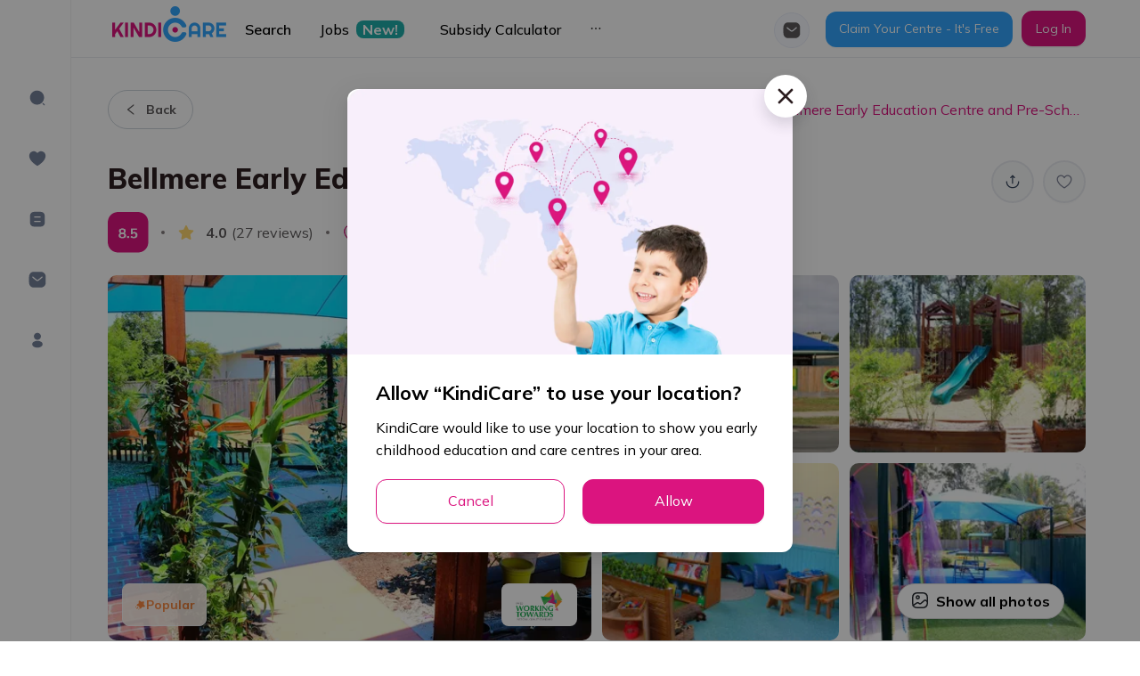

--- FILE ---
content_type: text/css
request_url: https://kindicare.com/_next/static/css/8e2a74d48100b5f2.css
body_size: 53243
content:
[class*=ant-]::-ms-clear,[class*=ant-] input::-ms-clear,[class*=ant-] input::-ms-reveal,[class^=ant-]::-ms-clear,[class^=ant-] input::-ms-clear,[class^=ant-] input::-ms-reveal{display:none}body,html{width:100%;height:100%}input::-ms-clear,input::-ms-reveal{display:none}*,:after,:before{box-sizing:border-box}html{font-family:sans-serif;line-height:1.15;-webkit-text-size-adjust:100%;-ms-text-size-adjust:100%;-ms-overflow-style:scrollbar;-webkit-tap-highlight-color:rgba(0,0,0,0)}@-ms-viewport{width:device-width}body{margin:0;color:var(--text-primary);font-size:14px;font-family:Mulish,sans-serif;font-variant:tabular-nums;line-height:1.5715;background-color:#fff;font-feature-settings:"tnum","tnum"}[tabindex="-1"]:focus{outline:none!important}hr{box-sizing:content-box;height:0;overflow:visible}h1,h2,h3,h4,h5,h6{margin-top:0;margin-bottom:.5em;color:rgba(0,0,0,.85);font-weight:500}p{margin-top:0;margin-bottom:1em}abbr[data-original-title],abbr[title]{text-decoration:underline;-webkit-text-decoration:underline dotted;text-decoration:underline dotted;border-bottom:0;cursor:help}address{margin-bottom:1em;font-style:normal;line-height:inherit}input[type=number],input[type=password],input[type=text],textarea{-webkit-appearance:none}dl,ol,ul{margin-top:0;margin-bottom:1em}ol ol,ol ul,ul ol,ul ul{margin-bottom:0}dt{font-weight:500}dd{margin-bottom:.5em;margin-left:0}blockquote{margin:0 0 1em}dfn{font-style:italic}b,strong{font-weight:bolder}small{font-size:80%}sub,sup{position:relative;font-size:75%;line-height:0;vertical-align:baseline}sub{bottom:-.25em}sup{top:-.5em}a{color:#db147f;background-color:transparent;outline:none;cursor:pointer;transition:color .3s;-webkit-text-decoration-skip:objects}a:hover{color:#e83a91}a:active{color:#b5076a}a:active,a:focus,a:hover{text-decoration:none;outline:0}a[disabled]{color:rgba(0,0,0,.25);cursor:not-allowed}code,kbd,pre,samp{font-size:1em;font-family:SFMono-Regular,Consolas,Liberation Mono,Menlo,Courier,monospace}pre{margin-top:0;margin-bottom:1em;overflow:auto}figure{margin:0 0 1em}img{vertical-align:middle;border-style:none}[role=button],a,area,button,input:not([type=range]),label,select,summary,textarea{touch-action:manipulation}table{border-collapse:collapse}caption{padding-top:.75em;padding-bottom:.3em;color:rgba(0,0,0,.45);text-align:left;caption-side:bottom}button,input,optgroup,select,textarea{margin:0;color:inherit;font-size:inherit;font-family:inherit;line-height:inherit}button,input{overflow:visible}button,select{text-transform:none}[type=reset],[type=submit],button,html [type=button]{-webkit-appearance:button}[type=button]::-moz-focus-inner,[type=reset]::-moz-focus-inner,[type=submit]::-moz-focus-inner,button::-moz-focus-inner{padding:0;border-style:none}input[type=checkbox],input[type=radio]{box-sizing:border-box;padding:0}input[type=date],input[type=datetime-local],input[type=month],input[type=time]{-webkit-appearance:listbox}textarea{overflow:auto;resize:vertical}fieldset{min-width:0;margin:0;padding:0;border:0}legend{display:block;width:100%;max-width:100%;margin-bottom:.5em;padding:0;color:inherit;font-size:1.5em;line-height:inherit;white-space:normal}progress{vertical-align:baseline}[type=number]::-webkit-inner-spin-button,[type=number]::-webkit-outer-spin-button{height:auto}[type=search]{outline-offset:-2px;-webkit-appearance:none}[type=search]::-webkit-search-cancel-button,[type=search]::-webkit-search-decoration{-webkit-appearance:none}::-webkit-file-upload-button{font:inherit;-webkit-appearance:button}output{display:inline-block}summary{display:list-item}template{display:none}[hidden]{display:none!important}mark{padding:.2em;background-color:#feffe6}::-moz-selection{color:#fff;background:#db147f}::selection{color:#fff;background:#db147f}.clearfix:after,.clearfix:before{display:table;content:""}.clearfix:after{clear:both}.anticon{display:inline-block;color:inherit;font-style:normal;line-height:0;text-align:center;text-transform:none;vertical-align:-.125em;text-rendering:optimizelegibility;-webkit-font-smoothing:antialiased;-moz-osx-font-smoothing:grayscale}.anticon>*{line-height:1}.anticon svg{display:inline-block}.anticon:before{display:none}.anticon .anticon-icon{display:block}.anticon>.anticon{line-height:0;vertical-align:0}.anticon[tabindex]{cursor:pointer}.anticon-spin,.anticon-spin:before{display:inline-block;-webkit-animation:loadingCircle 1s linear infinite;animation:loadingCircle 1s linear infinite}.ant-fade-appear,.ant-fade-enter,.ant-fade-leave{-webkit-animation-duration:.2s;animation-duration:.2s;-webkit-animation-fill-mode:both;animation-fill-mode:both;-webkit-animation-play-state:paused;animation-play-state:paused}.ant-fade-appear.ant-fade-appear-active,.ant-fade-enter.ant-fade-enter-active{-webkit-animation-name:antFadeIn;animation-name:antFadeIn;-webkit-animation-play-state:running;animation-play-state:running}.ant-fade-leave.ant-fade-leave-active{-webkit-animation-name:antFadeOut;animation-name:antFadeOut;-webkit-animation-play-state:running;animation-play-state:running;pointer-events:none}.ant-fade-appear,.ant-fade-enter{opacity:0}.ant-fade-appear,.ant-fade-enter,.ant-fade-leave{-webkit-animation-timing-function:linear;animation-timing-function:linear}@-webkit-keyframes antFadeIn{0%{opacity:0}to{opacity:1}}@keyframes antFadeIn{0%{opacity:0}to{opacity:1}}@-webkit-keyframes antFadeOut{0%{opacity:1}to{opacity:0}}@keyframes antFadeOut{0%{opacity:1}to{opacity:0}}.ant-move-up-appear,.ant-move-up-enter,.ant-move-up-leave{-webkit-animation-duration:.2s;animation-duration:.2s;-webkit-animation-fill-mode:both;animation-fill-mode:both;-webkit-animation-play-state:paused;animation-play-state:paused}.ant-move-up-appear.ant-move-up-appear-active,.ant-move-up-enter.ant-move-up-enter-active{-webkit-animation-name:antMoveUpIn;animation-name:antMoveUpIn;-webkit-animation-play-state:running;animation-play-state:running}.ant-move-up-leave.ant-move-up-leave-active{-webkit-animation-name:antMoveUpOut;animation-name:antMoveUpOut;-webkit-animation-play-state:running;animation-play-state:running;pointer-events:none}.ant-move-up-appear,.ant-move-up-enter{opacity:0;-webkit-animation-timing-function:cubic-bezier(.08,.82,.17,1);animation-timing-function:cubic-bezier(.08,.82,.17,1)}.ant-move-up-leave{-webkit-animation-timing-function:cubic-bezier(.6,.04,.98,.34);animation-timing-function:cubic-bezier(.6,.04,.98,.34)}.ant-move-down-appear,.ant-move-down-enter,.ant-move-down-leave{-webkit-animation-duration:.2s;animation-duration:.2s;-webkit-animation-fill-mode:both;animation-fill-mode:both;-webkit-animation-play-state:paused;animation-play-state:paused}.ant-move-down-appear.ant-move-down-appear-active,.ant-move-down-enter.ant-move-down-enter-active{-webkit-animation-name:antMoveDownIn;animation-name:antMoveDownIn;-webkit-animation-play-state:running;animation-play-state:running}.ant-move-down-leave.ant-move-down-leave-active{-webkit-animation-name:antMoveDownOut;animation-name:antMoveDownOut;-webkit-animation-play-state:running;animation-play-state:running;pointer-events:none}.ant-move-down-appear,.ant-move-down-enter{opacity:0;-webkit-animation-timing-function:cubic-bezier(.08,.82,.17,1);animation-timing-function:cubic-bezier(.08,.82,.17,1)}.ant-move-down-leave{-webkit-animation-timing-function:cubic-bezier(.6,.04,.98,.34);animation-timing-function:cubic-bezier(.6,.04,.98,.34)}.ant-move-left-appear,.ant-move-left-enter,.ant-move-left-leave{-webkit-animation-duration:.2s;animation-duration:.2s;-webkit-animation-fill-mode:both;animation-fill-mode:both;-webkit-animation-play-state:paused;animation-play-state:paused}.ant-move-left-appear.ant-move-left-appear-active,.ant-move-left-enter.ant-move-left-enter-active{-webkit-animation-name:antMoveLeftIn;animation-name:antMoveLeftIn;-webkit-animation-play-state:running;animation-play-state:running}.ant-move-left-leave.ant-move-left-leave-active{-webkit-animation-name:antMoveLeftOut;animation-name:antMoveLeftOut;-webkit-animation-play-state:running;animation-play-state:running;pointer-events:none}.ant-move-left-appear,.ant-move-left-enter{opacity:0;-webkit-animation-timing-function:cubic-bezier(.08,.82,.17,1);animation-timing-function:cubic-bezier(.08,.82,.17,1)}.ant-move-left-leave{-webkit-animation-timing-function:cubic-bezier(.6,.04,.98,.34);animation-timing-function:cubic-bezier(.6,.04,.98,.34)}.ant-move-right-appear,.ant-move-right-enter,.ant-move-right-leave{-webkit-animation-duration:.2s;animation-duration:.2s;-webkit-animation-fill-mode:both;animation-fill-mode:both;-webkit-animation-play-state:paused;animation-play-state:paused}.ant-move-right-appear.ant-move-right-appear-active,.ant-move-right-enter.ant-move-right-enter-active{-webkit-animation-name:antMoveRightIn;animation-name:antMoveRightIn;-webkit-animation-play-state:running;animation-play-state:running}.ant-move-right-leave.ant-move-right-leave-active{-webkit-animation-name:antMoveRightOut;animation-name:antMoveRightOut;-webkit-animation-play-state:running;animation-play-state:running;pointer-events:none}.ant-move-right-appear,.ant-move-right-enter{opacity:0;-webkit-animation-timing-function:cubic-bezier(.08,.82,.17,1);animation-timing-function:cubic-bezier(.08,.82,.17,1)}.ant-move-right-leave{-webkit-animation-timing-function:cubic-bezier(.6,.04,.98,.34);animation-timing-function:cubic-bezier(.6,.04,.98,.34)}@-webkit-keyframes antMoveDownIn{0%{transform:translateY(100%);transform-origin:0 0;opacity:0}to{transform:translateY(0);transform-origin:0 0;opacity:1}}@keyframes antMoveDownIn{0%{transform:translateY(100%);transform-origin:0 0;opacity:0}to{transform:translateY(0);transform-origin:0 0;opacity:1}}@-webkit-keyframes antMoveDownOut{0%{transform:translateY(0);transform-origin:0 0;opacity:1}to{transform:translateY(100%);transform-origin:0 0;opacity:0}}@keyframes antMoveDownOut{0%{transform:translateY(0);transform-origin:0 0;opacity:1}to{transform:translateY(100%);transform-origin:0 0;opacity:0}}@-webkit-keyframes antMoveLeftIn{0%{transform:translateX(-100%);transform-origin:0 0;opacity:0}to{transform:translateX(0);transform-origin:0 0;opacity:1}}@keyframes antMoveLeftIn{0%{transform:translateX(-100%);transform-origin:0 0;opacity:0}to{transform:translateX(0);transform-origin:0 0;opacity:1}}@-webkit-keyframes antMoveLeftOut{0%{transform:translateX(0);transform-origin:0 0;opacity:1}to{transform:translateX(-100%);transform-origin:0 0;opacity:0}}@keyframes antMoveLeftOut{0%{transform:translateX(0);transform-origin:0 0;opacity:1}to{transform:translateX(-100%);transform-origin:0 0;opacity:0}}@-webkit-keyframes antMoveRightIn{0%{transform:translateX(100%);transform-origin:0 0;opacity:0}to{transform:translateX(0);transform-origin:0 0;opacity:1}}@keyframes antMoveRightIn{0%{transform:translateX(100%);transform-origin:0 0;opacity:0}to{transform:translateX(0);transform-origin:0 0;opacity:1}}@-webkit-keyframes antMoveRightOut{0%{transform:translateX(0);transform-origin:0 0;opacity:1}to{transform:translateX(100%);transform-origin:0 0;opacity:0}}@keyframes antMoveRightOut{0%{transform:translateX(0);transform-origin:0 0;opacity:1}to{transform:translateX(100%);transform-origin:0 0;opacity:0}}@-webkit-keyframes antMoveUpIn{0%{transform:translateY(-100%);transform-origin:0 0;opacity:0}to{transform:translateY(0);transform-origin:0 0;opacity:1}}@keyframes antMoveUpIn{0%{transform:translateY(-100%);transform-origin:0 0;opacity:0}to{transform:translateY(0);transform-origin:0 0;opacity:1}}@-webkit-keyframes antMoveUpOut{0%{transform:translateY(0);transform-origin:0 0;opacity:1}to{transform:translateY(-100%);transform-origin:0 0;opacity:0}}@keyframes antMoveUpOut{0%{transform:translateY(0);transform-origin:0 0;opacity:1}to{transform:translateY(-100%);transform-origin:0 0;opacity:0}}@-webkit-keyframes loadingCircle{to{transform:rotate(1turn)}}@keyframes loadingCircle{to{transform:rotate(1turn)}}[ant-click-animating-without-extra-node=true],[ant-click-animating=true]{position:relative}html{--antd-wave-shadow-color:#db147f;--scroll-bar:0}.ant-click-animating-node,[ant-click-animating-without-extra-node=true]:after{position:absolute;top:0;right:0;bottom:0;left:0;display:block;border-radius:inherit;box-shadow:0 0 0 0 #db147f;box-shadow:0 0 0 0 var(--antd-wave-shadow-color);opacity:.2;-webkit-animation:fadeEffect 2s cubic-bezier(.08,.82,.17,1),waveEffect .4s cubic-bezier(.08,.82,.17,1);animation:fadeEffect 2s cubic-bezier(.08,.82,.17,1),waveEffect .4s cubic-bezier(.08,.82,.17,1);-webkit-animation-fill-mode:forwards;animation-fill-mode:forwards;content:"";pointer-events:none}@-webkit-keyframes waveEffect{to{box-shadow:0 0 0 #db147f;box-shadow:0 0 0 6px var(--antd-wave-shadow-color)}}@keyframes waveEffect{to{box-shadow:0 0 0 #db147f;box-shadow:0 0 0 6px var(--antd-wave-shadow-color)}}@-webkit-keyframes fadeEffect{to{opacity:0}}@keyframes fadeEffect{to{opacity:0}}.ant-slide-up-appear,.ant-slide-up-enter,.ant-slide-up-leave{-webkit-animation-duration:.2s;animation-duration:.2s;-webkit-animation-fill-mode:both;animation-fill-mode:both;-webkit-animation-play-state:paused;animation-play-state:paused}.ant-slide-up-appear.ant-slide-up-appear-active,.ant-slide-up-enter.ant-slide-up-enter-active{-webkit-animation-name:antSlideUpIn;animation-name:antSlideUpIn;-webkit-animation-play-state:running;animation-play-state:running}.ant-slide-up-leave.ant-slide-up-leave-active{-webkit-animation-name:antSlideUpOut;animation-name:antSlideUpOut;-webkit-animation-play-state:running;animation-play-state:running;pointer-events:none}.ant-slide-up-appear,.ant-slide-up-enter{opacity:0;-webkit-animation-timing-function:cubic-bezier(.23,1,.32,1);animation-timing-function:cubic-bezier(.23,1,.32,1)}.ant-slide-up-leave{-webkit-animation-timing-function:cubic-bezier(.755,.05,.855,.06);animation-timing-function:cubic-bezier(.755,.05,.855,.06)}.ant-slide-down-appear,.ant-slide-down-enter,.ant-slide-down-leave{-webkit-animation-duration:.2s;animation-duration:.2s;-webkit-animation-fill-mode:both;animation-fill-mode:both;-webkit-animation-play-state:paused;animation-play-state:paused}.ant-slide-down-appear.ant-slide-down-appear-active,.ant-slide-down-enter.ant-slide-down-enter-active{-webkit-animation-name:antSlideDownIn;animation-name:antSlideDownIn;-webkit-animation-play-state:running;animation-play-state:running}.ant-slide-down-leave.ant-slide-down-leave-active{-webkit-animation-name:antSlideDownOut;animation-name:antSlideDownOut;-webkit-animation-play-state:running;animation-play-state:running;pointer-events:none}.ant-slide-down-appear,.ant-slide-down-enter{opacity:0;-webkit-animation-timing-function:cubic-bezier(.23,1,.32,1);animation-timing-function:cubic-bezier(.23,1,.32,1)}.ant-slide-down-leave{-webkit-animation-timing-function:cubic-bezier(.755,.05,.855,.06);animation-timing-function:cubic-bezier(.755,.05,.855,.06)}.ant-slide-left-appear,.ant-slide-left-enter,.ant-slide-left-leave{-webkit-animation-duration:.2s;animation-duration:.2s;-webkit-animation-fill-mode:both;animation-fill-mode:both;-webkit-animation-play-state:paused;animation-play-state:paused}.ant-slide-left-appear.ant-slide-left-appear-active,.ant-slide-left-enter.ant-slide-left-enter-active{-webkit-animation-name:antSlideLeftIn;animation-name:antSlideLeftIn;-webkit-animation-play-state:running;animation-play-state:running}.ant-slide-left-leave.ant-slide-left-leave-active{-webkit-animation-name:antSlideLeftOut;animation-name:antSlideLeftOut;-webkit-animation-play-state:running;animation-play-state:running;pointer-events:none}.ant-slide-left-appear,.ant-slide-left-enter{opacity:0;-webkit-animation-timing-function:cubic-bezier(.23,1,.32,1);animation-timing-function:cubic-bezier(.23,1,.32,1)}.ant-slide-left-leave{-webkit-animation-timing-function:cubic-bezier(.755,.05,.855,.06);animation-timing-function:cubic-bezier(.755,.05,.855,.06)}.ant-slide-right-appear,.ant-slide-right-enter,.ant-slide-right-leave{-webkit-animation-duration:.2s;animation-duration:.2s;-webkit-animation-fill-mode:both;animation-fill-mode:both;-webkit-animation-play-state:paused;animation-play-state:paused}.ant-slide-right-appear.ant-slide-right-appear-active,.ant-slide-right-enter.ant-slide-right-enter-active{-webkit-animation-name:antSlideRightIn;animation-name:antSlideRightIn;-webkit-animation-play-state:running;animation-play-state:running}.ant-slide-right-leave.ant-slide-right-leave-active{-webkit-animation-name:antSlideRightOut;animation-name:antSlideRightOut;-webkit-animation-play-state:running;animation-play-state:running;pointer-events:none}.ant-slide-right-appear,.ant-slide-right-enter{opacity:0;-webkit-animation-timing-function:cubic-bezier(.23,1,.32,1);animation-timing-function:cubic-bezier(.23,1,.32,1)}.ant-slide-right-leave{-webkit-animation-timing-function:cubic-bezier(.755,.05,.855,.06);animation-timing-function:cubic-bezier(.755,.05,.855,.06)}@-webkit-keyframes antSlideUpIn{0%{transform:scaleY(.8);transform-origin:0 0;opacity:0}to{transform:scaleY(1);transform-origin:0 0;opacity:1}}@keyframes antSlideUpIn{0%{transform:scaleY(.8);transform-origin:0 0;opacity:0}to{transform:scaleY(1);transform-origin:0 0;opacity:1}}@-webkit-keyframes antSlideUpOut{0%{transform:scaleY(1);transform-origin:0 0;opacity:1}to{transform:scaleY(.8);transform-origin:0 0;opacity:0}}@keyframes antSlideUpOut{0%{transform:scaleY(1);transform-origin:0 0;opacity:1}to{transform:scaleY(.8);transform-origin:0 0;opacity:0}}@-webkit-keyframes antSlideDownIn{0%{transform:scaleY(.8);transform-origin:100% 100%;opacity:0}to{transform:scaleY(1);transform-origin:100% 100%;opacity:1}}@keyframes antSlideDownIn{0%{transform:scaleY(.8);transform-origin:100% 100%;opacity:0}to{transform:scaleY(1);transform-origin:100% 100%;opacity:1}}@-webkit-keyframes antSlideDownOut{0%{transform:scaleY(1);transform-origin:100% 100%;opacity:1}to{transform:scaleY(.8);transform-origin:100% 100%;opacity:0}}@keyframes antSlideDownOut{0%{transform:scaleY(1);transform-origin:100% 100%;opacity:1}to{transform:scaleY(.8);transform-origin:100% 100%;opacity:0}}@-webkit-keyframes antSlideLeftIn{0%{transform:scaleX(.8);transform-origin:0 0;opacity:0}to{transform:scaleX(1);transform-origin:0 0;opacity:1}}@keyframes antSlideLeftIn{0%{transform:scaleX(.8);transform-origin:0 0;opacity:0}to{transform:scaleX(1);transform-origin:0 0;opacity:1}}@-webkit-keyframes antSlideLeftOut{0%{transform:scaleX(1);transform-origin:0 0;opacity:1}to{transform:scaleX(.8);transform-origin:0 0;opacity:0}}@keyframes antSlideLeftOut{0%{transform:scaleX(1);transform-origin:0 0;opacity:1}to{transform:scaleX(.8);transform-origin:0 0;opacity:0}}@-webkit-keyframes antSlideRightIn{0%{transform:scaleX(.8);transform-origin:100% 0;opacity:0}to{transform:scaleX(1);transform-origin:100% 0;opacity:1}}@keyframes antSlideRightIn{0%{transform:scaleX(.8);transform-origin:100% 0;opacity:0}to{transform:scaleX(1);transform-origin:100% 0;opacity:1}}@-webkit-keyframes antSlideRightOut{0%{transform:scaleX(1);transform-origin:100% 0;opacity:1}to{transform:scaleX(.8);transform-origin:100% 0;opacity:0}}@keyframes antSlideRightOut{0%{transform:scaleX(1);transform-origin:100% 0;opacity:1}to{transform:scaleX(.8);transform-origin:100% 0;opacity:0}}.ant-zoom-appear,.ant-zoom-enter,.ant-zoom-leave{-webkit-animation-duration:.2s;animation-duration:.2s;-webkit-animation-fill-mode:both;animation-fill-mode:both;-webkit-animation-play-state:paused;animation-play-state:paused}.ant-zoom-appear.ant-zoom-appear-active,.ant-zoom-enter.ant-zoom-enter-active{-webkit-animation-name:antZoomIn;animation-name:antZoomIn;-webkit-animation-play-state:running;animation-play-state:running}.ant-zoom-leave.ant-zoom-leave-active{-webkit-animation-name:antZoomOut;animation-name:antZoomOut;-webkit-animation-play-state:running;animation-play-state:running;pointer-events:none}.ant-zoom-appear,.ant-zoom-enter{transform:scale(0);opacity:0;-webkit-animation-timing-function:cubic-bezier(.08,.82,.17,1);animation-timing-function:cubic-bezier(.08,.82,.17,1)}.ant-zoom-appear-prepare,.ant-zoom-enter-prepare{transform:none}.ant-zoom-leave{-webkit-animation-timing-function:cubic-bezier(.78,.14,.15,.86);animation-timing-function:cubic-bezier(.78,.14,.15,.86)}.ant-zoom-big-appear,.ant-zoom-big-enter,.ant-zoom-big-leave{-webkit-animation-duration:.2s;animation-duration:.2s;-webkit-animation-fill-mode:both;animation-fill-mode:both;-webkit-animation-play-state:paused;animation-play-state:paused}.ant-zoom-big-appear.ant-zoom-big-appear-active,.ant-zoom-big-enter.ant-zoom-big-enter-active{-webkit-animation-name:antZoomBigIn;animation-name:antZoomBigIn;-webkit-animation-play-state:running;animation-play-state:running}.ant-zoom-big-leave.ant-zoom-big-leave-active{-webkit-animation-name:antZoomBigOut;animation-name:antZoomBigOut;-webkit-animation-play-state:running;animation-play-state:running;pointer-events:none}.ant-zoom-big-appear,.ant-zoom-big-enter{transform:scale(0);opacity:0;-webkit-animation-timing-function:cubic-bezier(.08,.82,.17,1);animation-timing-function:cubic-bezier(.08,.82,.17,1)}.ant-zoom-big-appear-prepare,.ant-zoom-big-enter-prepare{transform:none}.ant-zoom-big-leave{-webkit-animation-timing-function:cubic-bezier(.78,.14,.15,.86);animation-timing-function:cubic-bezier(.78,.14,.15,.86)}.ant-zoom-big-fast-appear,.ant-zoom-big-fast-enter,.ant-zoom-big-fast-leave{-webkit-animation-duration:.1s;animation-duration:.1s;-webkit-animation-fill-mode:both;animation-fill-mode:both;-webkit-animation-play-state:paused;animation-play-state:paused}.ant-zoom-big-fast-appear.ant-zoom-big-fast-appear-active,.ant-zoom-big-fast-enter.ant-zoom-big-fast-enter-active{-webkit-animation-name:antZoomBigIn;animation-name:antZoomBigIn;-webkit-animation-play-state:running;animation-play-state:running}.ant-zoom-big-fast-leave.ant-zoom-big-fast-leave-active{-webkit-animation-name:antZoomBigOut;animation-name:antZoomBigOut;-webkit-animation-play-state:running;animation-play-state:running;pointer-events:none}.ant-zoom-big-fast-appear,.ant-zoom-big-fast-enter{transform:scale(0);opacity:0;-webkit-animation-timing-function:cubic-bezier(.08,.82,.17,1);animation-timing-function:cubic-bezier(.08,.82,.17,1)}.ant-zoom-big-fast-appear-prepare,.ant-zoom-big-fast-enter-prepare{transform:none}.ant-zoom-big-fast-leave{-webkit-animation-timing-function:cubic-bezier(.78,.14,.15,.86);animation-timing-function:cubic-bezier(.78,.14,.15,.86)}.ant-zoom-up-appear,.ant-zoom-up-enter,.ant-zoom-up-leave{-webkit-animation-duration:.2s;animation-duration:.2s;-webkit-animation-fill-mode:both;animation-fill-mode:both;-webkit-animation-play-state:paused;animation-play-state:paused}.ant-zoom-up-appear.ant-zoom-up-appear-active,.ant-zoom-up-enter.ant-zoom-up-enter-active{-webkit-animation-name:antZoomUpIn;animation-name:antZoomUpIn;-webkit-animation-play-state:running;animation-play-state:running}.ant-zoom-up-leave.ant-zoom-up-leave-active{-webkit-animation-name:antZoomUpOut;animation-name:antZoomUpOut;-webkit-animation-play-state:running;animation-play-state:running;pointer-events:none}.ant-zoom-up-appear,.ant-zoom-up-enter{transform:scale(0);opacity:0;-webkit-animation-timing-function:cubic-bezier(.08,.82,.17,1);animation-timing-function:cubic-bezier(.08,.82,.17,1)}.ant-zoom-up-appear-prepare,.ant-zoom-up-enter-prepare{transform:none}.ant-zoom-up-leave{-webkit-animation-timing-function:cubic-bezier(.78,.14,.15,.86);animation-timing-function:cubic-bezier(.78,.14,.15,.86)}.ant-zoom-down-appear,.ant-zoom-down-enter,.ant-zoom-down-leave{-webkit-animation-duration:.2s;animation-duration:.2s;-webkit-animation-fill-mode:both;animation-fill-mode:both;-webkit-animation-play-state:paused;animation-play-state:paused}.ant-zoom-down-appear.ant-zoom-down-appear-active,.ant-zoom-down-enter.ant-zoom-down-enter-active{-webkit-animation-name:antZoomDownIn;animation-name:antZoomDownIn;-webkit-animation-play-state:running;animation-play-state:running}.ant-zoom-down-leave.ant-zoom-down-leave-active{-webkit-animation-name:antZoomDownOut;animation-name:antZoomDownOut;-webkit-animation-play-state:running;animation-play-state:running;pointer-events:none}.ant-zoom-down-appear,.ant-zoom-down-enter{transform:scale(0);opacity:0;-webkit-animation-timing-function:cubic-bezier(.08,.82,.17,1);animation-timing-function:cubic-bezier(.08,.82,.17,1)}.ant-zoom-down-appear-prepare,.ant-zoom-down-enter-prepare{transform:none}.ant-zoom-down-leave{-webkit-animation-timing-function:cubic-bezier(.78,.14,.15,.86);animation-timing-function:cubic-bezier(.78,.14,.15,.86)}.ant-zoom-left-appear,.ant-zoom-left-enter,.ant-zoom-left-leave{-webkit-animation-duration:.2s;animation-duration:.2s;-webkit-animation-fill-mode:both;animation-fill-mode:both;-webkit-animation-play-state:paused;animation-play-state:paused}.ant-zoom-left-appear.ant-zoom-left-appear-active,.ant-zoom-left-enter.ant-zoom-left-enter-active{-webkit-animation-name:antZoomLeftIn;animation-name:antZoomLeftIn;-webkit-animation-play-state:running;animation-play-state:running}.ant-zoom-left-leave.ant-zoom-left-leave-active{-webkit-animation-name:antZoomLeftOut;animation-name:antZoomLeftOut;-webkit-animation-play-state:running;animation-play-state:running;pointer-events:none}.ant-zoom-left-appear,.ant-zoom-left-enter{transform:scale(0);opacity:0;-webkit-animation-timing-function:cubic-bezier(.08,.82,.17,1);animation-timing-function:cubic-bezier(.08,.82,.17,1)}.ant-zoom-left-appear-prepare,.ant-zoom-left-enter-prepare{transform:none}.ant-zoom-left-leave{-webkit-animation-timing-function:cubic-bezier(.78,.14,.15,.86);animation-timing-function:cubic-bezier(.78,.14,.15,.86)}.ant-zoom-right-appear,.ant-zoom-right-enter,.ant-zoom-right-leave{-webkit-animation-duration:.2s;animation-duration:.2s;-webkit-animation-fill-mode:both;animation-fill-mode:both;-webkit-animation-play-state:paused;animation-play-state:paused}.ant-zoom-right-appear.ant-zoom-right-appear-active,.ant-zoom-right-enter.ant-zoom-right-enter-active{-webkit-animation-name:antZoomRightIn;animation-name:antZoomRightIn;-webkit-animation-play-state:running;animation-play-state:running}.ant-zoom-right-leave.ant-zoom-right-leave-active{-webkit-animation-name:antZoomRightOut;animation-name:antZoomRightOut;-webkit-animation-play-state:running;animation-play-state:running;pointer-events:none}.ant-zoom-right-appear,.ant-zoom-right-enter{transform:scale(0);opacity:0;-webkit-animation-timing-function:cubic-bezier(.08,.82,.17,1);animation-timing-function:cubic-bezier(.08,.82,.17,1)}.ant-zoom-right-appear-prepare,.ant-zoom-right-enter-prepare{transform:none}.ant-zoom-right-leave{-webkit-animation-timing-function:cubic-bezier(.78,.14,.15,.86);animation-timing-function:cubic-bezier(.78,.14,.15,.86)}@-webkit-keyframes antZoomIn{0%{transform:scale(.2);opacity:0}to{transform:scale(1);opacity:1}}@keyframes antZoomIn{0%{transform:scale(.2);opacity:0}to{transform:scale(1);opacity:1}}@-webkit-keyframes antZoomOut{0%{transform:scale(1)}to{transform:scale(.2);opacity:0}}@keyframes antZoomOut{0%{transform:scale(1)}to{transform:scale(.2);opacity:0}}@-webkit-keyframes antZoomBigIn{0%{transform:scale(.8);opacity:0}to{transform:scale(1);opacity:1}}@keyframes antZoomBigIn{0%{transform:scale(.8);opacity:0}to{transform:scale(1);opacity:1}}@-webkit-keyframes antZoomBigOut{0%{transform:scale(1)}to{transform:scale(.8);opacity:0}}@keyframes antZoomBigOut{0%{transform:scale(1)}to{transform:scale(.8);opacity:0}}@-webkit-keyframes antZoomUpIn{0%{transform:scale(.8);transform-origin:50% 0;opacity:0}to{transform:scale(1);transform-origin:50% 0}}@keyframes antZoomUpIn{0%{transform:scale(.8);transform-origin:50% 0;opacity:0}to{transform:scale(1);transform-origin:50% 0}}@-webkit-keyframes antZoomUpOut{0%{transform:scale(1);transform-origin:50% 0}to{transform:scale(.8);transform-origin:50% 0;opacity:0}}@keyframes antZoomUpOut{0%{transform:scale(1);transform-origin:50% 0}to{transform:scale(.8);transform-origin:50% 0;opacity:0}}@-webkit-keyframes antZoomLeftIn{0%{transform:scale(.8);transform-origin:0 50%;opacity:0}to{transform:scale(1);transform-origin:0 50%}}@keyframes antZoomLeftIn{0%{transform:scale(.8);transform-origin:0 50%;opacity:0}to{transform:scale(1);transform-origin:0 50%}}@-webkit-keyframes antZoomLeftOut{0%{transform:scale(1);transform-origin:0 50%}to{transform:scale(.8);transform-origin:0 50%;opacity:0}}@keyframes antZoomLeftOut{0%{transform:scale(1);transform-origin:0 50%}to{transform:scale(.8);transform-origin:0 50%;opacity:0}}@-webkit-keyframes antZoomRightIn{0%{transform:scale(.8);transform-origin:100% 50%;opacity:0}to{transform:scale(1);transform-origin:100% 50%}}@keyframes antZoomRightIn{0%{transform:scale(.8);transform-origin:100% 50%;opacity:0}to{transform:scale(1);transform-origin:100% 50%}}@-webkit-keyframes antZoomRightOut{0%{transform:scale(1);transform-origin:100% 50%}to{transform:scale(.8);transform-origin:100% 50%;opacity:0}}@keyframes antZoomRightOut{0%{transform:scale(1);transform-origin:100% 50%}to{transform:scale(.8);transform-origin:100% 50%;opacity:0}}@-webkit-keyframes antZoomDownIn{0%{transform:scale(.8);transform-origin:50% 100%;opacity:0}to{transform:scale(1);transform-origin:50% 100%}}@keyframes antZoomDownIn{0%{transform:scale(.8);transform-origin:50% 100%;opacity:0}to{transform:scale(1);transform-origin:50% 100%}}@-webkit-keyframes antZoomDownOut{0%{transform:scale(1);transform-origin:50% 100%}to{transform:scale(.8);transform-origin:50% 100%;opacity:0}}@keyframes antZoomDownOut{0%{transform:scale(1);transform-origin:50% 100%}to{transform:scale(.8);transform-origin:50% 100%;opacity:0}}.ant-motion-collapse-legacy{overflow:hidden}.ant-motion-collapse,.ant-motion-collapse-legacy-active{transition:height .2s cubic-bezier(.645,.045,.355,1),opacity .2s cubic-bezier(.645,.045,.355,1)!important}.ant-motion-collapse{overflow:hidden}.ant-notification{box-sizing:border-box;padding:0;color:var(--text-primary);font-size:14px;font-variant:tabular-nums;line-height:1.5715;list-style:none;font-feature-settings:"tnum","tnum";position:fixed;z-index:1010;margin:0 24px 0 0}.ant-notification-bottomLeft,.ant-notification-topLeft{margin-right:0;margin-left:24px}.ant-notification-bottomLeft .ant-notification-fade-appear.ant-notification-fade-appear-active,.ant-notification-bottomLeft .ant-notification-fade-enter.ant-notification-fade-enter-active,.ant-notification-topLeft .ant-notification-fade-appear.ant-notification-fade-appear-active,.ant-notification-topLeft .ant-notification-fade-enter.ant-notification-fade-enter-active{-webkit-animation-name:NotificationLeftFadeIn;animation-name:NotificationLeftFadeIn}.ant-notification-close-icon{font-size:14px;cursor:pointer}.ant-notification-hook-holder{position:relative}.ant-notification-notice{position:relative;width:384px;max-width:calc(100vw - 24px * 2);margin-bottom:16px;margin-left:auto;padding:16px 24px;overflow:hidden;line-height:1.5715;word-wrap:break-word;background:#fff;border-radius:12px;box-shadow:0 3px 6px -4px rgba(0,0,0,.12),0 6px 16px 0 rgba(0,0,0,.08),0 9px 28px 8px rgba(0,0,0,.05)}.ant-notification-bottomLeft .ant-notification-notice,.ant-notification-topLeft .ant-notification-notice{margin-right:auto;margin-left:0}.ant-notification-notice-message{margin-bottom:8px;color:rgba(0,0,0,.85);font-size:16px;line-height:24px}.ant-notification-notice-message-single-line-auto-margin{display:block;width:calc(384px - 24px * 2 - 24px - 48px - 100%);max-width:4px;background-color:transparent;pointer-events:none}.ant-notification-notice-message-single-line-auto-margin:before{display:block;content:""}.ant-notification-notice-description{font-size:14px}.ant-notification-notice-closable .ant-notification-notice-message{padding-right:24px}.ant-notification-notice-with-icon .ant-notification-notice-message{margin-bottom:4px;margin-left:48px;font-size:16px}.ant-notification-notice-with-icon .ant-notification-notice-description{margin-left:48px;font-size:14px}.ant-notification-notice-icon{position:absolute;margin-left:4px;font-size:24px;line-height:24px}.anticon.ant-notification-notice-icon-success{color:#52c41a}.anticon.ant-notification-notice-icon-info{color:#db147f}.anticon.ant-notification-notice-icon-warning{color:#faad14}.anticon.ant-notification-notice-icon-error{color:#ff4d4f}.ant-notification-notice-close{position:absolute;top:16px;right:22px;color:rgba(0,0,0,.45);outline:none}.ant-notification-notice-close:hover{color:rgba(0,0,0,.67)}.ant-notification-notice-btn{float:right;margin-top:16px}.ant-notification .notification-fade-effect{-webkit-animation-duration:.24s;animation-duration:.24s;-webkit-animation-timing-function:cubic-bezier(.645,.045,.355,1);animation-timing-function:cubic-bezier(.645,.045,.355,1);-webkit-animation-fill-mode:both;animation-fill-mode:both}.ant-notification-fade-appear,.ant-notification-fade-enter{opacity:0;-webkit-animation-play-state:paused;animation-play-state:paused}.ant-notification-fade-appear,.ant-notification-fade-enter,.ant-notification-fade-leave{-webkit-animation-duration:.24s;animation-duration:.24s;-webkit-animation-timing-function:cubic-bezier(.645,.045,.355,1);animation-timing-function:cubic-bezier(.645,.045,.355,1);-webkit-animation-fill-mode:both;animation-fill-mode:both}.ant-notification-fade-leave{-webkit-animation-duration:.2s;animation-duration:.2s;-webkit-animation-play-state:paused;animation-play-state:paused}.ant-notification-fade-appear.ant-notification-fade-appear-active,.ant-notification-fade-enter.ant-notification-fade-enter-active{-webkit-animation-name:NotificationFadeIn;animation-name:NotificationFadeIn;-webkit-animation-play-state:running;animation-play-state:running}.ant-notification-fade-leave.ant-notification-fade-leave-active{-webkit-animation-name:NotificationFadeOut;animation-name:NotificationFadeOut;-webkit-animation-play-state:running;animation-play-state:running}@-webkit-keyframes NotificationFadeIn{0%{left:384px;opacity:0}to{left:0;opacity:1}}@keyframes NotificationFadeIn{0%{left:384px;opacity:0}to{left:0;opacity:1}}@-webkit-keyframes NotificationLeftFadeIn{0%{right:384px;opacity:0}to{right:0;opacity:1}}@keyframes NotificationLeftFadeIn{0%{right:384px;opacity:0}to{right:0;opacity:1}}@-webkit-keyframes NotificationFadeOut{0%{max-height:150px;margin-bottom:16px;opacity:1}to{max-height:0;margin-bottom:0;padding-top:0;padding-bottom:0;opacity:0}}@keyframes NotificationFadeOut{0%{max-height:150px;margin-bottom:16px;opacity:1}to{max-height:0;margin-bottom:0;padding-top:0;padding-bottom:0;opacity:0}}.ant-notification-rtl{direction:rtl}.ant-notification-rtl .ant-notification-notice-closable .ant-notification-notice-message{padding-right:0;padding-left:24px}.ant-notification-rtl .ant-notification-notice-with-icon .ant-notification-notice-description,.ant-notification-rtl .ant-notification-notice-with-icon .ant-notification-notice-message{margin-right:48px;margin-left:0}.ant-notification-rtl .ant-notification-notice-icon{margin-right:4px;margin-left:0}.ant-notification-rtl .ant-notification-notice-close{right:auto;left:22px}.ant-notification-rtl .ant-notification-notice-btn{float:left}:root{--primary:#db147f;--light-primary:#ffc5f2;--secondary:#32a4fc;--loading-bg:#2c3e51cc;--bg-primary:#06aeba;--bg-warning:#f8b51d;--bg-error:#ed1558;--bg-content:#fff;--bg-container:#f7f8f9;--bg-input:#efefef;--bg-search-input:#f3f3f3;--bg-light:#f9f9f9;--bg-black:#000;--bg-gray:#eee;--bg-green:#1fada8;--bg-light-blue:#7ac4fd;--bg-light-green:#56d1a1;--bg-alice-blue:#eef4ff;--bg-disabled:#969696;--bg-header-table:#f7fafc;--bg-gray:#f6f6f6;--bg-light:#f6f6f6;--bg-footer:#fff;--bg-dark-gray:#e0e0e0;--bg-second-light:#f4f4f4;--bg-pastel-blue:#e9f4ff;--bg-pastel-pink:#fff0fb;--bg-pastel-green:#ecf9f8;--bg-grey-l1:#f7f8f9;--bg-pastel-green-l100:#f0fbfb;--text-primary:#000;--text-default:#1f2933;--text-light-primary:#3e4c59;--text-secondary:#5c595a;--text-tab-title:#7f817c;--text-disabled:#969696;--text-form-label:#1f2933;--text-header-table:#0f100d;--text-note:#00000034;--text-description:#777;--text-form-icon:#41433f;--text-footer:#000;--text-placeholder:grey;--text-error:#d10000;--text-sub-header:#454545;--text-white:#fff;--text-green:#2bada7;--text-green-white:#f0fbfb;--text-grey-l1:#758098;--text-black-l8:#141533;--text-gray-white:#38465c;--text-black-neutral:#141533;--text-gray-neutral-l400:#98a2b3;--text-information-default:#3570db;--text-pastel-pink-200:#fd82c3;--text-green-teal-900:#095b5c;--text-graph-yellow:#ffb912;--border-color:#d7d7d7;--border-color-light:#ebecf0;--border-light-gray:#e9ecf7;--border-radius:8px;--border-radius-checkbox:4px;--border-radius-card:10px;--scrollbar-thumb:#b7b6c2;--scrollbar-track:#f0f3fa;--color-gray-icon:#acb2b8;--color-gray:grey;--color-grey:#2d1f21;--color-grey-l3:#aba7a7;--color-grey-l2:#857e7f;--color-grey-l5:#cbd2d9;--color-green:#4fcea2;--color-brightGreen:#4cd964;--color-red:#e64c38;--color-blue:#0992d0;--color-orange:#f5a623;--color-darkOrange:#f67800;--color-pink:#f75d81;--color-limeGreen:#4fcea2;--color-lightGreen:#3ebac2;--color-blueShade:#2d7fd3;--color-yellow:#ffca28;--color-violet:#665ca7;--color-purple:#ac009f;--color-d2:#d2d2d2;--color-black:#000;--color-45:#454545;--color-info:#316dde;--color-domain:#0ea800;--color-pastel-pink:#ff8ad1;--color-pastel-green:#105b5c;--color-gray-neutral:#d0d5dd;--color-green-neutral:#d6f5f3;--color-pastel-pink-l200:#fd82c3;--color-warning-default:#f98437;--color-light-blue:#ecf7fe;--color-light-pink:#fff4fa;--color-blue-300:#87c9fb;--avatar-bg:#f3f5f8;--avatar-color:#939dae;--shadow:0px 2px 16px rgba(39,40,51,0.12);--font-size-s:12px;--font-size-m:14px;--font-size-l:16px;--font-size-xl:20px;--font-size-xxl:26px;--font-size-xxxl:36px;--font-size-xxxxl:51px;--font-size-normal:22px;--font-family:Mulish,sans-serif;--font-title:Mulish,sans-serif;--pl-60:60px}body,html{padding:0;margin:0;font-family:Mulish,sans-serif}.responsive-wrapper{bottom:0}a{color:inherit;text-decoration:none}.size-s{font-size:var(--font-size-s)!important}.size-m{font-size:var(--font-size-m)!important}.size-l{font-size:var(--font-size-l)!important;line-height:22px}.size-xl{font-size:var(--font-size-xl)!important}.size-normal{font-size:var(--font-size-normal)}.size-xxl{font-size:var(--font-size-xxl)!important}.size-xxxl{font-size:var(--font-size-xxxl)!important}.font-title{font-family:var(--font-title)!important}.link{position:relative;text-decoration:none;display:inline-block;cursor:pointer}.link:hover{color:var(--primary)}.link:after{display:block;content:"";border-bottom:2px solid var(--primary);transform:scaleX(0);transition:transform .25s ease-in-out;transform-origin:100% 50%}.link:hover:after{transform:scaleX(1);transform-origin:0 50%}.bolder{font-weight:600}.border{border:1px solid #efefef}video{-webkit-clip-path:inset(1px 1px);clip-path:inset(1px 1px)}.ant-layout{display:flex;flex:auto;flex-direction:column;min-height:0;background:#fff}.ant-layout,.ant-layout *{box-sizing:border-box}.ant-layout.ant-layout-has-sider{flex-direction:row}.ant-layout.ant-layout-has-sider>.ant-layout,.ant-layout.ant-layout-has-sider>.ant-layout-content{width:0}.ant-layout-footer,.ant-layout-header{flex:0 0 auto}.ant-layout-header{height:64px;padding:0 50px;color:var(--text-primary);line-height:64px;background:#001529}.ant-layout-footer{padding:24px 50px;color:var(--text-primary);font-size:14px;background:#fff}.ant-layout-content{flex:auto;min-height:0}.ant-layout-sider{position:relative;min-width:0;background:#001529;transition:all .2s}.ant-layout-sider-children{height:100%;margin-top:-.1px;padding-top:.1px}.ant-layout-sider-children .ant-menu.ant-menu-inline-collapsed{width:auto}.ant-layout-sider-has-trigger{padding-bottom:48px}.ant-layout-sider-right{order:1}.ant-layout-sider-trigger{position:fixed;bottom:0;z-index:1;height:48px;color:#fff;line-height:48px;text-align:center;background:#002140;cursor:pointer;transition:all .2s}.ant-layout-sider-zero-width>*{overflow:hidden}.ant-layout-sider-zero-width-trigger{position:absolute;top:64px;right:-36px;z-index:1;width:36px;height:42px;color:#fff;font-size:18px;line-height:42px;text-align:center;background:#001529;border-radius:0 12px 12px 0;cursor:pointer;transition:background .3s ease}.ant-layout-sider-zero-width-trigger:after{position:absolute;top:0;right:0;bottom:0;left:0;background:transparent;transition:all .3s;content:""}.ant-layout-sider-zero-width-trigger:hover:after{background:hsla(0,0%,100%,.1)}.ant-layout-sider-zero-width-trigger-right{left:-36px;border-radius:12px 0 0 12px}.ant-layout-sider-light{background:#fff}.ant-layout-sider-light .ant-layout-sider-trigger,.ant-layout-sider-light .ant-layout-sider-zero-width-trigger{color:var(--text-primary);background:#fff}.ant-layout-rtl{direction:rtl}.ant-row{flex-flow:row wrap}.ant-row,.ant-row:after,.ant-row:before{display:flex}.ant-row-no-wrap{flex-wrap:nowrap}.ant-row-start{justify-content:flex-start}.ant-row-center{justify-content:center}.ant-row-end{justify-content:flex-end}.ant-row-space-between{justify-content:space-between}.ant-row-space-around{justify-content:space-around}.ant-row-top{align-items:flex-start}.ant-row-middle{align-items:center}.ant-row-bottom{align-items:flex-end}.ant-col{position:relative;max-width:100%;min-height:1px}.ant-col-24{display:block;flex:0 0 100%;max-width:100%}.ant-col-push-24{left:100%}.ant-col-pull-24{right:100%}.ant-col-offset-24{margin-left:100%}.ant-col-order-24{order:24}.ant-col-23{display:block;flex:0 0 95.83333333%;max-width:95.83333333%}.ant-col-push-23{left:95.83333333%}.ant-col-pull-23{right:95.83333333%}.ant-col-offset-23{margin-left:95.83333333%}.ant-col-order-23{order:23}.ant-col-22{display:block;flex:0 0 91.66666667%;max-width:91.66666667%}.ant-col-push-22{left:91.66666667%}.ant-col-pull-22{right:91.66666667%}.ant-col-offset-22{margin-left:91.66666667%}.ant-col-order-22{order:22}.ant-col-21{display:block;flex:0 0 87.5%;max-width:87.5%}.ant-col-push-21{left:87.5%}.ant-col-pull-21{right:87.5%}.ant-col-offset-21{margin-left:87.5%}.ant-col-order-21{order:21}.ant-col-20{display:block;flex:0 0 83.33333333%;max-width:83.33333333%}.ant-col-push-20{left:83.33333333%}.ant-col-pull-20{right:83.33333333%}.ant-col-offset-20{margin-left:83.33333333%}.ant-col-order-20{order:20}.ant-col-19{display:block;flex:0 0 79.16666667%;max-width:79.16666667%}.ant-col-push-19{left:79.16666667%}.ant-col-pull-19{right:79.16666667%}.ant-col-offset-19{margin-left:79.16666667%}.ant-col-order-19{order:19}.ant-col-18{display:block;flex:0 0 75%;max-width:75%}.ant-col-push-18{left:75%}.ant-col-pull-18{right:75%}.ant-col-offset-18{margin-left:75%}.ant-col-order-18{order:18}.ant-col-17{display:block;flex:0 0 70.83333333%;max-width:70.83333333%}.ant-col-push-17{left:70.83333333%}.ant-col-pull-17{right:70.83333333%}.ant-col-offset-17{margin-left:70.83333333%}.ant-col-order-17{order:17}.ant-col-16{display:block;flex:0 0 66.66666667%;max-width:66.66666667%}.ant-col-push-16{left:66.66666667%}.ant-col-pull-16{right:66.66666667%}.ant-col-offset-16{margin-left:66.66666667%}.ant-col-order-16{order:16}.ant-col-15{display:block;flex:0 0 62.5%;max-width:62.5%}.ant-col-push-15{left:62.5%}.ant-col-pull-15{right:62.5%}.ant-col-offset-15{margin-left:62.5%}.ant-col-order-15{order:15}.ant-col-14{display:block;flex:0 0 58.33333333%;max-width:58.33333333%}.ant-col-push-14{left:58.33333333%}.ant-col-pull-14{right:58.33333333%}.ant-col-offset-14{margin-left:58.33333333%}.ant-col-order-14{order:14}.ant-col-13{display:block;flex:0 0 54.16666667%;max-width:54.16666667%}.ant-col-push-13{left:54.16666667%}.ant-col-pull-13{right:54.16666667%}.ant-col-offset-13{margin-left:54.16666667%}.ant-col-order-13{order:13}.ant-col-12{display:block;flex:0 0 50%;max-width:50%}.ant-col-push-12{left:50%}.ant-col-pull-12{right:50%}.ant-col-offset-12{margin-left:50%}.ant-col-order-12{order:12}.ant-col-11{display:block;flex:0 0 45.83333333%;max-width:45.83333333%}.ant-col-push-11{left:45.83333333%}.ant-col-pull-11{right:45.83333333%}.ant-col-offset-11{margin-left:45.83333333%}.ant-col-order-11{order:11}.ant-col-10{display:block;flex:0 0 41.66666667%;max-width:41.66666667%}.ant-col-push-10{left:41.66666667%}.ant-col-pull-10{right:41.66666667%}.ant-col-offset-10{margin-left:41.66666667%}.ant-col-order-10{order:10}.ant-col-9{display:block;flex:0 0 37.5%;max-width:37.5%}.ant-col-push-9{left:37.5%}.ant-col-pull-9{right:37.5%}.ant-col-offset-9{margin-left:37.5%}.ant-col-order-9{order:9}.ant-col-8{display:block;flex:0 0 33.33333333%;max-width:33.33333333%}.ant-col-push-8{left:33.33333333%}.ant-col-pull-8{right:33.33333333%}.ant-col-offset-8{margin-left:33.33333333%}.ant-col-order-8{order:8}.ant-col-7{display:block;flex:0 0 29.16666667%;max-width:29.16666667%}.ant-col-push-7{left:29.16666667%}.ant-col-pull-7{right:29.16666667%}.ant-col-offset-7{margin-left:29.16666667%}.ant-col-order-7{order:7}.ant-col-6{display:block;flex:0 0 25%;max-width:25%}.ant-col-push-6{left:25%}.ant-col-pull-6{right:25%}.ant-col-offset-6{margin-left:25%}.ant-col-order-6{order:6}.ant-col-5{display:block;flex:0 0 20.83333333%;max-width:20.83333333%}.ant-col-push-5{left:20.83333333%}.ant-col-pull-5{right:20.83333333%}.ant-col-offset-5{margin-left:20.83333333%}.ant-col-order-5{order:5}.ant-col-4{display:block;flex:0 0 16.66666667%;max-width:16.66666667%}.ant-col-push-4{left:16.66666667%}.ant-col-pull-4{right:16.66666667%}.ant-col-offset-4{margin-left:16.66666667%}.ant-col-order-4{order:4}.ant-col-3{display:block;flex:0 0 12.5%;max-width:12.5%}.ant-col-push-3{left:12.5%}.ant-col-pull-3{right:12.5%}.ant-col-offset-3{margin-left:12.5%}.ant-col-order-3{order:3}.ant-col-2{display:block;flex:0 0 8.33333333%;max-width:8.33333333%}.ant-col-push-2{left:8.33333333%}.ant-col-pull-2{right:8.33333333%}.ant-col-offset-2{margin-left:8.33333333%}.ant-col-order-2{order:2}.ant-col-1{display:block;flex:0 0 4.16666667%;max-width:4.16666667%}.ant-col-push-1{left:4.16666667%}.ant-col-pull-1{right:4.16666667%}.ant-col-offset-1{margin-left:4.16666667%}.ant-col-order-1{order:1}.ant-col-0{display:none}.ant-col-offset-0{margin-left:0}.ant-col-order-0{order:0}.ant-col-offset-0.ant-col-rtl{margin-right:0}.ant-col-push-1.ant-col-rtl{right:4.16666667%;left:auto}.ant-col-pull-1.ant-col-rtl{right:auto;left:4.16666667%}.ant-col-offset-1.ant-col-rtl{margin-right:4.16666667%;margin-left:0}.ant-col-push-2.ant-col-rtl{right:8.33333333%;left:auto}.ant-col-pull-2.ant-col-rtl{right:auto;left:8.33333333%}.ant-col-offset-2.ant-col-rtl{margin-right:8.33333333%;margin-left:0}.ant-col-push-3.ant-col-rtl{right:12.5%;left:auto}.ant-col-pull-3.ant-col-rtl{right:auto;left:12.5%}.ant-col-offset-3.ant-col-rtl{margin-right:12.5%;margin-left:0}.ant-col-push-4.ant-col-rtl{right:16.66666667%;left:auto}.ant-col-pull-4.ant-col-rtl{right:auto;left:16.66666667%}.ant-col-offset-4.ant-col-rtl{margin-right:16.66666667%;margin-left:0}.ant-col-push-5.ant-col-rtl{right:20.83333333%;left:auto}.ant-col-pull-5.ant-col-rtl{right:auto;left:20.83333333%}.ant-col-offset-5.ant-col-rtl{margin-right:20.83333333%;margin-left:0}.ant-col-push-6.ant-col-rtl{right:25%;left:auto}.ant-col-pull-6.ant-col-rtl{right:auto;left:25%}.ant-col-offset-6.ant-col-rtl{margin-right:25%;margin-left:0}.ant-col-push-7.ant-col-rtl{right:29.16666667%;left:auto}.ant-col-pull-7.ant-col-rtl{right:auto;left:29.16666667%}.ant-col-offset-7.ant-col-rtl{margin-right:29.16666667%;margin-left:0}.ant-col-push-8.ant-col-rtl{right:33.33333333%;left:auto}.ant-col-pull-8.ant-col-rtl{right:auto;left:33.33333333%}.ant-col-offset-8.ant-col-rtl{margin-right:33.33333333%;margin-left:0}.ant-col-push-9.ant-col-rtl{right:37.5%;left:auto}.ant-col-pull-9.ant-col-rtl{right:auto;left:37.5%}.ant-col-offset-9.ant-col-rtl{margin-right:37.5%;margin-left:0}.ant-col-push-10.ant-col-rtl{right:41.66666667%;left:auto}.ant-col-pull-10.ant-col-rtl{right:auto;left:41.66666667%}.ant-col-offset-10.ant-col-rtl{margin-right:41.66666667%;margin-left:0}.ant-col-push-11.ant-col-rtl{right:45.83333333%;left:auto}.ant-col-pull-11.ant-col-rtl{right:auto;left:45.83333333%}.ant-col-offset-11.ant-col-rtl{margin-right:45.83333333%;margin-left:0}.ant-col-push-12.ant-col-rtl{right:50%;left:auto}.ant-col-pull-12.ant-col-rtl{right:auto;left:50%}.ant-col-offset-12.ant-col-rtl{margin-right:50%;margin-left:0}.ant-col-push-13.ant-col-rtl{right:54.16666667%;left:auto}.ant-col-pull-13.ant-col-rtl{right:auto;left:54.16666667%}.ant-col-offset-13.ant-col-rtl{margin-right:54.16666667%;margin-left:0}.ant-col-push-14.ant-col-rtl{right:58.33333333%;left:auto}.ant-col-pull-14.ant-col-rtl{right:auto;left:58.33333333%}.ant-col-offset-14.ant-col-rtl{margin-right:58.33333333%;margin-left:0}.ant-col-push-15.ant-col-rtl{right:62.5%;left:auto}.ant-col-pull-15.ant-col-rtl{right:auto;left:62.5%}.ant-col-offset-15.ant-col-rtl{margin-right:62.5%;margin-left:0}.ant-col-push-16.ant-col-rtl{right:66.66666667%;left:auto}.ant-col-pull-16.ant-col-rtl{right:auto;left:66.66666667%}.ant-col-offset-16.ant-col-rtl{margin-right:66.66666667%;margin-left:0}.ant-col-push-17.ant-col-rtl{right:70.83333333%;left:auto}.ant-col-pull-17.ant-col-rtl{right:auto;left:70.83333333%}.ant-col-offset-17.ant-col-rtl{margin-right:70.83333333%;margin-left:0}.ant-col-push-18.ant-col-rtl{right:75%;left:auto}.ant-col-pull-18.ant-col-rtl{right:auto;left:75%}.ant-col-offset-18.ant-col-rtl{margin-right:75%;margin-left:0}.ant-col-push-19.ant-col-rtl{right:79.16666667%;left:auto}.ant-col-pull-19.ant-col-rtl{right:auto;left:79.16666667%}.ant-col-offset-19.ant-col-rtl{margin-right:79.16666667%;margin-left:0}.ant-col-push-20.ant-col-rtl{right:83.33333333%;left:auto}.ant-col-pull-20.ant-col-rtl{right:auto;left:83.33333333%}.ant-col-offset-20.ant-col-rtl{margin-right:83.33333333%;margin-left:0}.ant-col-push-21.ant-col-rtl{right:87.5%;left:auto}.ant-col-pull-21.ant-col-rtl{right:auto;left:87.5%}.ant-col-offset-21.ant-col-rtl{margin-right:87.5%;margin-left:0}.ant-col-push-22.ant-col-rtl{right:91.66666667%;left:auto}.ant-col-pull-22.ant-col-rtl{right:auto;left:91.66666667%}.ant-col-offset-22.ant-col-rtl{margin-right:91.66666667%;margin-left:0}.ant-col-push-23.ant-col-rtl{right:95.83333333%;left:auto}.ant-col-pull-23.ant-col-rtl{right:auto;left:95.83333333%}.ant-col-offset-23.ant-col-rtl{margin-right:95.83333333%;margin-left:0}.ant-col-push-24.ant-col-rtl{right:100%;left:auto}.ant-col-pull-24.ant-col-rtl{right:auto;left:100%}.ant-col-offset-24.ant-col-rtl{margin-right:100%;margin-left:0}.ant-col-xs-24{display:block;flex:0 0 100%;max-width:100%}.ant-col-xs-push-24{left:100%}.ant-col-xs-pull-24{right:100%}.ant-col-xs-offset-24{margin-left:100%}.ant-col-xs-order-24{order:24}.ant-col-xs-23{display:block;flex:0 0 95.83333333%;max-width:95.83333333%}.ant-col-xs-push-23{left:95.83333333%}.ant-col-xs-pull-23{right:95.83333333%}.ant-col-xs-offset-23{margin-left:95.83333333%}.ant-col-xs-order-23{order:23}.ant-col-xs-22{display:block;flex:0 0 91.66666667%;max-width:91.66666667%}.ant-col-xs-push-22{left:91.66666667%}.ant-col-xs-pull-22{right:91.66666667%}.ant-col-xs-offset-22{margin-left:91.66666667%}.ant-col-xs-order-22{order:22}.ant-col-xs-21{display:block;flex:0 0 87.5%;max-width:87.5%}.ant-col-xs-push-21{left:87.5%}.ant-col-xs-pull-21{right:87.5%}.ant-col-xs-offset-21{margin-left:87.5%}.ant-col-xs-order-21{order:21}.ant-col-xs-20{display:block;flex:0 0 83.33333333%;max-width:83.33333333%}.ant-col-xs-push-20{left:83.33333333%}.ant-col-xs-pull-20{right:83.33333333%}.ant-col-xs-offset-20{margin-left:83.33333333%}.ant-col-xs-order-20{order:20}.ant-col-xs-19{display:block;flex:0 0 79.16666667%;max-width:79.16666667%}.ant-col-xs-push-19{left:79.16666667%}.ant-col-xs-pull-19{right:79.16666667%}.ant-col-xs-offset-19{margin-left:79.16666667%}.ant-col-xs-order-19{order:19}.ant-col-xs-18{display:block;flex:0 0 75%;max-width:75%}.ant-col-xs-push-18{left:75%}.ant-col-xs-pull-18{right:75%}.ant-col-xs-offset-18{margin-left:75%}.ant-col-xs-order-18{order:18}.ant-col-xs-17{display:block;flex:0 0 70.83333333%;max-width:70.83333333%}.ant-col-xs-push-17{left:70.83333333%}.ant-col-xs-pull-17{right:70.83333333%}.ant-col-xs-offset-17{margin-left:70.83333333%}.ant-col-xs-order-17{order:17}.ant-col-xs-16{display:block;flex:0 0 66.66666667%;max-width:66.66666667%}.ant-col-xs-push-16{left:66.66666667%}.ant-col-xs-pull-16{right:66.66666667%}.ant-col-xs-offset-16{margin-left:66.66666667%}.ant-col-xs-order-16{order:16}.ant-col-xs-15{display:block;flex:0 0 62.5%;max-width:62.5%}.ant-col-xs-push-15{left:62.5%}.ant-col-xs-pull-15{right:62.5%}.ant-col-xs-offset-15{margin-left:62.5%}.ant-col-xs-order-15{order:15}.ant-col-xs-14{display:block;flex:0 0 58.33333333%;max-width:58.33333333%}.ant-col-xs-push-14{left:58.33333333%}.ant-col-xs-pull-14{right:58.33333333%}.ant-col-xs-offset-14{margin-left:58.33333333%}.ant-col-xs-order-14{order:14}.ant-col-xs-13{display:block;flex:0 0 54.16666667%;max-width:54.16666667%}.ant-col-xs-push-13{left:54.16666667%}.ant-col-xs-pull-13{right:54.16666667%}.ant-col-xs-offset-13{margin-left:54.16666667%}.ant-col-xs-order-13{order:13}.ant-col-xs-12{display:block;flex:0 0 50%;max-width:50%}.ant-col-xs-push-12{left:50%}.ant-col-xs-pull-12{right:50%}.ant-col-xs-offset-12{margin-left:50%}.ant-col-xs-order-12{order:12}.ant-col-xs-11{display:block;flex:0 0 45.83333333%;max-width:45.83333333%}.ant-col-xs-push-11{left:45.83333333%}.ant-col-xs-pull-11{right:45.83333333%}.ant-col-xs-offset-11{margin-left:45.83333333%}.ant-col-xs-order-11{order:11}.ant-col-xs-10{display:block;flex:0 0 41.66666667%;max-width:41.66666667%}.ant-col-xs-push-10{left:41.66666667%}.ant-col-xs-pull-10{right:41.66666667%}.ant-col-xs-offset-10{margin-left:41.66666667%}.ant-col-xs-order-10{order:10}.ant-col-xs-9{display:block;flex:0 0 37.5%;max-width:37.5%}.ant-col-xs-push-9{left:37.5%}.ant-col-xs-pull-9{right:37.5%}.ant-col-xs-offset-9{margin-left:37.5%}.ant-col-xs-order-9{order:9}.ant-col-xs-8{display:block;flex:0 0 33.33333333%;max-width:33.33333333%}.ant-col-xs-push-8{left:33.33333333%}.ant-col-xs-pull-8{right:33.33333333%}.ant-col-xs-offset-8{margin-left:33.33333333%}.ant-col-xs-order-8{order:8}.ant-col-xs-7{display:block;flex:0 0 29.16666667%;max-width:29.16666667%}.ant-col-xs-push-7{left:29.16666667%}.ant-col-xs-pull-7{right:29.16666667%}.ant-col-xs-offset-7{margin-left:29.16666667%}.ant-col-xs-order-7{order:7}.ant-col-xs-6{display:block;flex:0 0 25%;max-width:25%}.ant-col-xs-push-6{left:25%}.ant-col-xs-pull-6{right:25%}.ant-col-xs-offset-6{margin-left:25%}.ant-col-xs-order-6{order:6}.ant-col-xs-5{display:block;flex:0 0 20.83333333%;max-width:20.83333333%}.ant-col-xs-push-5{left:20.83333333%}.ant-col-xs-pull-5{right:20.83333333%}.ant-col-xs-offset-5{margin-left:20.83333333%}.ant-col-xs-order-5{order:5}.ant-col-xs-4{display:block;flex:0 0 16.66666667%;max-width:16.66666667%}.ant-col-xs-push-4{left:16.66666667%}.ant-col-xs-pull-4{right:16.66666667%}.ant-col-xs-offset-4{margin-left:16.66666667%}.ant-col-xs-order-4{order:4}.ant-col-xs-3{display:block;flex:0 0 12.5%;max-width:12.5%}.ant-col-xs-push-3{left:12.5%}.ant-col-xs-pull-3{right:12.5%}.ant-col-xs-offset-3{margin-left:12.5%}.ant-col-xs-order-3{order:3}.ant-col-xs-2{display:block;flex:0 0 8.33333333%;max-width:8.33333333%}.ant-col-xs-push-2{left:8.33333333%}.ant-col-xs-pull-2{right:8.33333333%}.ant-col-xs-offset-2{margin-left:8.33333333%}.ant-col-xs-order-2{order:2}.ant-col-xs-1{display:block;flex:0 0 4.16666667%;max-width:4.16666667%}.ant-col-xs-push-1{left:4.16666667%}.ant-col-xs-pull-1{right:4.16666667%}.ant-col-xs-offset-1{margin-left:4.16666667%}.ant-col-xs-order-1{order:1}.ant-col-xs-0{display:none}.ant-col-push-0{left:auto}.ant-col-pull-0{right:auto}.ant-col-xs-push-0{left:auto}.ant-col-xs-pull-0{right:auto}.ant-col-xs-offset-0{margin-left:0}.ant-col-xs-order-0{order:0}.ant-col-push-0.ant-col-rtl{right:auto}.ant-col-pull-0.ant-col-rtl{left:auto}.ant-col-xs-push-0.ant-col-rtl{right:auto}.ant-col-xs-pull-0.ant-col-rtl{left:auto}.ant-col-xs-offset-0.ant-col-rtl{margin-right:0}.ant-col-xs-push-1.ant-col-rtl{right:4.16666667%;left:auto}.ant-col-xs-pull-1.ant-col-rtl{right:auto;left:4.16666667%}.ant-col-xs-offset-1.ant-col-rtl{margin-right:4.16666667%;margin-left:0}.ant-col-xs-push-2.ant-col-rtl{right:8.33333333%;left:auto}.ant-col-xs-pull-2.ant-col-rtl{right:auto;left:8.33333333%}.ant-col-xs-offset-2.ant-col-rtl{margin-right:8.33333333%;margin-left:0}.ant-col-xs-push-3.ant-col-rtl{right:12.5%;left:auto}.ant-col-xs-pull-3.ant-col-rtl{right:auto;left:12.5%}.ant-col-xs-offset-3.ant-col-rtl{margin-right:12.5%;margin-left:0}.ant-col-xs-push-4.ant-col-rtl{right:16.66666667%;left:auto}.ant-col-xs-pull-4.ant-col-rtl{right:auto;left:16.66666667%}.ant-col-xs-offset-4.ant-col-rtl{margin-right:16.66666667%;margin-left:0}.ant-col-xs-push-5.ant-col-rtl{right:20.83333333%;left:auto}.ant-col-xs-pull-5.ant-col-rtl{right:auto;left:20.83333333%}.ant-col-xs-offset-5.ant-col-rtl{margin-right:20.83333333%;margin-left:0}.ant-col-xs-push-6.ant-col-rtl{right:25%;left:auto}.ant-col-xs-pull-6.ant-col-rtl{right:auto;left:25%}.ant-col-xs-offset-6.ant-col-rtl{margin-right:25%;margin-left:0}.ant-col-xs-push-7.ant-col-rtl{right:29.16666667%;left:auto}.ant-col-xs-pull-7.ant-col-rtl{right:auto;left:29.16666667%}.ant-col-xs-offset-7.ant-col-rtl{margin-right:29.16666667%;margin-left:0}.ant-col-xs-push-8.ant-col-rtl{right:33.33333333%;left:auto}.ant-col-xs-pull-8.ant-col-rtl{right:auto;left:33.33333333%}.ant-col-xs-offset-8.ant-col-rtl{margin-right:33.33333333%;margin-left:0}.ant-col-xs-push-9.ant-col-rtl{right:37.5%;left:auto}.ant-col-xs-pull-9.ant-col-rtl{right:auto;left:37.5%}.ant-col-xs-offset-9.ant-col-rtl{margin-right:37.5%;margin-left:0}.ant-col-xs-push-10.ant-col-rtl{right:41.66666667%;left:auto}.ant-col-xs-pull-10.ant-col-rtl{right:auto;left:41.66666667%}.ant-col-xs-offset-10.ant-col-rtl{margin-right:41.66666667%;margin-left:0}.ant-col-xs-push-11.ant-col-rtl{right:45.83333333%;left:auto}.ant-col-xs-pull-11.ant-col-rtl{right:auto;left:45.83333333%}.ant-col-xs-offset-11.ant-col-rtl{margin-right:45.83333333%;margin-left:0}.ant-col-xs-push-12.ant-col-rtl{right:50%;left:auto}.ant-col-xs-pull-12.ant-col-rtl{right:auto;left:50%}.ant-col-xs-offset-12.ant-col-rtl{margin-right:50%;margin-left:0}.ant-col-xs-push-13.ant-col-rtl{right:54.16666667%;left:auto}.ant-col-xs-pull-13.ant-col-rtl{right:auto;left:54.16666667%}.ant-col-xs-offset-13.ant-col-rtl{margin-right:54.16666667%;margin-left:0}.ant-col-xs-push-14.ant-col-rtl{right:58.33333333%;left:auto}.ant-col-xs-pull-14.ant-col-rtl{right:auto;left:58.33333333%}.ant-col-xs-offset-14.ant-col-rtl{margin-right:58.33333333%;margin-left:0}.ant-col-xs-push-15.ant-col-rtl{right:62.5%;left:auto}.ant-col-xs-pull-15.ant-col-rtl{right:auto;left:62.5%}.ant-col-xs-offset-15.ant-col-rtl{margin-right:62.5%;margin-left:0}.ant-col-xs-push-16.ant-col-rtl{right:66.66666667%;left:auto}.ant-col-xs-pull-16.ant-col-rtl{right:auto;left:66.66666667%}.ant-col-xs-offset-16.ant-col-rtl{margin-right:66.66666667%;margin-left:0}.ant-col-xs-push-17.ant-col-rtl{right:70.83333333%;left:auto}.ant-col-xs-pull-17.ant-col-rtl{right:auto;left:70.83333333%}.ant-col-xs-offset-17.ant-col-rtl{margin-right:70.83333333%;margin-left:0}.ant-col-xs-push-18.ant-col-rtl{right:75%;left:auto}.ant-col-xs-pull-18.ant-col-rtl{right:auto;left:75%}.ant-col-xs-offset-18.ant-col-rtl{margin-right:75%;margin-left:0}.ant-col-xs-push-19.ant-col-rtl{right:79.16666667%;left:auto}.ant-col-xs-pull-19.ant-col-rtl{right:auto;left:79.16666667%}.ant-col-xs-offset-19.ant-col-rtl{margin-right:79.16666667%;margin-left:0}.ant-col-xs-push-20.ant-col-rtl{right:83.33333333%;left:auto}.ant-col-xs-pull-20.ant-col-rtl{right:auto;left:83.33333333%}.ant-col-xs-offset-20.ant-col-rtl{margin-right:83.33333333%;margin-left:0}.ant-col-xs-push-21.ant-col-rtl{right:87.5%;left:auto}.ant-col-xs-pull-21.ant-col-rtl{right:auto;left:87.5%}.ant-col-xs-offset-21.ant-col-rtl{margin-right:87.5%;margin-left:0}.ant-col-xs-push-22.ant-col-rtl{right:91.66666667%;left:auto}.ant-col-xs-pull-22.ant-col-rtl{right:auto;left:91.66666667%}.ant-col-xs-offset-22.ant-col-rtl{margin-right:91.66666667%;margin-left:0}.ant-col-xs-push-23.ant-col-rtl{right:95.83333333%;left:auto}.ant-col-xs-pull-23.ant-col-rtl{right:auto;left:95.83333333%}.ant-col-xs-offset-23.ant-col-rtl{margin-right:95.83333333%;margin-left:0}.ant-col-xs-push-24.ant-col-rtl{right:100%;left:auto}.ant-col-xs-pull-24.ant-col-rtl{right:auto;left:100%}.ant-col-xs-offset-24.ant-col-rtl{margin-right:100%;margin-left:0}@media (min-width:576px){.ant-col-sm-24{display:block;flex:0 0 100%;max-width:100%}.ant-col-sm-push-24{left:100%}.ant-col-sm-pull-24{right:100%}.ant-col-sm-offset-24{margin-left:100%}.ant-col-sm-order-24{order:24}.ant-col-sm-23{display:block;flex:0 0 95.83333333%;max-width:95.83333333%}.ant-col-sm-push-23{left:95.83333333%}.ant-col-sm-pull-23{right:95.83333333%}.ant-col-sm-offset-23{margin-left:95.83333333%}.ant-col-sm-order-23{order:23}.ant-col-sm-22{display:block;flex:0 0 91.66666667%;max-width:91.66666667%}.ant-col-sm-push-22{left:91.66666667%}.ant-col-sm-pull-22{right:91.66666667%}.ant-col-sm-offset-22{margin-left:91.66666667%}.ant-col-sm-order-22{order:22}.ant-col-sm-21{display:block;flex:0 0 87.5%;max-width:87.5%}.ant-col-sm-push-21{left:87.5%}.ant-col-sm-pull-21{right:87.5%}.ant-col-sm-offset-21{margin-left:87.5%}.ant-col-sm-order-21{order:21}.ant-col-sm-20{display:block;flex:0 0 83.33333333%;max-width:83.33333333%}.ant-col-sm-push-20{left:83.33333333%}.ant-col-sm-pull-20{right:83.33333333%}.ant-col-sm-offset-20{margin-left:83.33333333%}.ant-col-sm-order-20{order:20}.ant-col-sm-19{display:block;flex:0 0 79.16666667%;max-width:79.16666667%}.ant-col-sm-push-19{left:79.16666667%}.ant-col-sm-pull-19{right:79.16666667%}.ant-col-sm-offset-19{margin-left:79.16666667%}.ant-col-sm-order-19{order:19}.ant-col-sm-18{display:block;flex:0 0 75%;max-width:75%}.ant-col-sm-push-18{left:75%}.ant-col-sm-pull-18{right:75%}.ant-col-sm-offset-18{margin-left:75%}.ant-col-sm-order-18{order:18}.ant-col-sm-17{display:block;flex:0 0 70.83333333%;max-width:70.83333333%}.ant-col-sm-push-17{left:70.83333333%}.ant-col-sm-pull-17{right:70.83333333%}.ant-col-sm-offset-17{margin-left:70.83333333%}.ant-col-sm-order-17{order:17}.ant-col-sm-16{display:block;flex:0 0 66.66666667%;max-width:66.66666667%}.ant-col-sm-push-16{left:66.66666667%}.ant-col-sm-pull-16{right:66.66666667%}.ant-col-sm-offset-16{margin-left:66.66666667%}.ant-col-sm-order-16{order:16}.ant-col-sm-15{display:block;flex:0 0 62.5%;max-width:62.5%}.ant-col-sm-push-15{left:62.5%}.ant-col-sm-pull-15{right:62.5%}.ant-col-sm-offset-15{margin-left:62.5%}.ant-col-sm-order-15{order:15}.ant-col-sm-14{display:block;flex:0 0 58.33333333%;max-width:58.33333333%}.ant-col-sm-push-14{left:58.33333333%}.ant-col-sm-pull-14{right:58.33333333%}.ant-col-sm-offset-14{margin-left:58.33333333%}.ant-col-sm-order-14{order:14}.ant-col-sm-13{display:block;flex:0 0 54.16666667%;max-width:54.16666667%}.ant-col-sm-push-13{left:54.16666667%}.ant-col-sm-pull-13{right:54.16666667%}.ant-col-sm-offset-13{margin-left:54.16666667%}.ant-col-sm-order-13{order:13}.ant-col-sm-12{display:block;flex:0 0 50%;max-width:50%}.ant-col-sm-push-12{left:50%}.ant-col-sm-pull-12{right:50%}.ant-col-sm-offset-12{margin-left:50%}.ant-col-sm-order-12{order:12}.ant-col-sm-11{display:block;flex:0 0 45.83333333%;max-width:45.83333333%}.ant-col-sm-push-11{left:45.83333333%}.ant-col-sm-pull-11{right:45.83333333%}.ant-col-sm-offset-11{margin-left:45.83333333%}.ant-col-sm-order-11{order:11}.ant-col-sm-10{display:block;flex:0 0 41.66666667%;max-width:41.66666667%}.ant-col-sm-push-10{left:41.66666667%}.ant-col-sm-pull-10{right:41.66666667%}.ant-col-sm-offset-10{margin-left:41.66666667%}.ant-col-sm-order-10{order:10}.ant-col-sm-9{display:block;flex:0 0 37.5%;max-width:37.5%}.ant-col-sm-push-9{left:37.5%}.ant-col-sm-pull-9{right:37.5%}.ant-col-sm-offset-9{margin-left:37.5%}.ant-col-sm-order-9{order:9}.ant-col-sm-8{display:block;flex:0 0 33.33333333%;max-width:33.33333333%}.ant-col-sm-push-8{left:33.33333333%}.ant-col-sm-pull-8{right:33.33333333%}.ant-col-sm-offset-8{margin-left:33.33333333%}.ant-col-sm-order-8{order:8}.ant-col-sm-7{display:block;flex:0 0 29.16666667%;max-width:29.16666667%}.ant-col-sm-push-7{left:29.16666667%}.ant-col-sm-pull-7{right:29.16666667%}.ant-col-sm-offset-7{margin-left:29.16666667%}.ant-col-sm-order-7{order:7}.ant-col-sm-6{display:block;flex:0 0 25%;max-width:25%}.ant-col-sm-push-6{left:25%}.ant-col-sm-pull-6{right:25%}.ant-col-sm-offset-6{margin-left:25%}.ant-col-sm-order-6{order:6}.ant-col-sm-5{display:block;flex:0 0 20.83333333%;max-width:20.83333333%}.ant-col-sm-push-5{left:20.83333333%}.ant-col-sm-pull-5{right:20.83333333%}.ant-col-sm-offset-5{margin-left:20.83333333%}.ant-col-sm-order-5{order:5}.ant-col-sm-4{display:block;flex:0 0 16.66666667%;max-width:16.66666667%}.ant-col-sm-push-4{left:16.66666667%}.ant-col-sm-pull-4{right:16.66666667%}.ant-col-sm-offset-4{margin-left:16.66666667%}.ant-col-sm-order-4{order:4}.ant-col-sm-3{display:block;flex:0 0 12.5%;max-width:12.5%}.ant-col-sm-push-3{left:12.5%}.ant-col-sm-pull-3{right:12.5%}.ant-col-sm-offset-3{margin-left:12.5%}.ant-col-sm-order-3{order:3}.ant-col-sm-2{display:block;flex:0 0 8.33333333%;max-width:8.33333333%}.ant-col-sm-push-2{left:8.33333333%}.ant-col-sm-pull-2{right:8.33333333%}.ant-col-sm-offset-2{margin-left:8.33333333%}.ant-col-sm-order-2{order:2}.ant-col-sm-1{display:block;flex:0 0 4.16666667%;max-width:4.16666667%}.ant-col-sm-push-1{left:4.16666667%}.ant-col-sm-pull-1{right:4.16666667%}.ant-col-sm-offset-1{margin-left:4.16666667%}.ant-col-sm-order-1{order:1}.ant-col-sm-0{display:none}.ant-col-push-0{left:auto}.ant-col-pull-0{right:auto}.ant-col-sm-push-0{left:auto}.ant-col-sm-pull-0{right:auto}.ant-col-sm-offset-0{margin-left:0}.ant-col-sm-order-0{order:0}.ant-col-push-0.ant-col-rtl{right:auto}.ant-col-pull-0.ant-col-rtl{left:auto}.ant-col-sm-push-0.ant-col-rtl{right:auto}.ant-col-sm-pull-0.ant-col-rtl{left:auto}.ant-col-sm-offset-0.ant-col-rtl{margin-right:0}.ant-col-sm-push-1.ant-col-rtl{right:4.16666667%;left:auto}.ant-col-sm-pull-1.ant-col-rtl{right:auto;left:4.16666667%}.ant-col-sm-offset-1.ant-col-rtl{margin-right:4.16666667%;margin-left:0}.ant-col-sm-push-2.ant-col-rtl{right:8.33333333%;left:auto}.ant-col-sm-pull-2.ant-col-rtl{right:auto;left:8.33333333%}.ant-col-sm-offset-2.ant-col-rtl{margin-right:8.33333333%;margin-left:0}.ant-col-sm-push-3.ant-col-rtl{right:12.5%;left:auto}.ant-col-sm-pull-3.ant-col-rtl{right:auto;left:12.5%}.ant-col-sm-offset-3.ant-col-rtl{margin-right:12.5%;margin-left:0}.ant-col-sm-push-4.ant-col-rtl{right:16.66666667%;left:auto}.ant-col-sm-pull-4.ant-col-rtl{right:auto;left:16.66666667%}.ant-col-sm-offset-4.ant-col-rtl{margin-right:16.66666667%;margin-left:0}.ant-col-sm-push-5.ant-col-rtl{right:20.83333333%;left:auto}.ant-col-sm-pull-5.ant-col-rtl{right:auto;left:20.83333333%}.ant-col-sm-offset-5.ant-col-rtl{margin-right:20.83333333%;margin-left:0}.ant-col-sm-push-6.ant-col-rtl{right:25%;left:auto}.ant-col-sm-pull-6.ant-col-rtl{right:auto;left:25%}.ant-col-sm-offset-6.ant-col-rtl{margin-right:25%;margin-left:0}.ant-col-sm-push-7.ant-col-rtl{right:29.16666667%;left:auto}.ant-col-sm-pull-7.ant-col-rtl{right:auto;left:29.16666667%}.ant-col-sm-offset-7.ant-col-rtl{margin-right:29.16666667%;margin-left:0}.ant-col-sm-push-8.ant-col-rtl{right:33.33333333%;left:auto}.ant-col-sm-pull-8.ant-col-rtl{right:auto;left:33.33333333%}.ant-col-sm-offset-8.ant-col-rtl{margin-right:33.33333333%;margin-left:0}.ant-col-sm-push-9.ant-col-rtl{right:37.5%;left:auto}.ant-col-sm-pull-9.ant-col-rtl{right:auto;left:37.5%}.ant-col-sm-offset-9.ant-col-rtl{margin-right:37.5%;margin-left:0}.ant-col-sm-push-10.ant-col-rtl{right:41.66666667%;left:auto}.ant-col-sm-pull-10.ant-col-rtl{right:auto;left:41.66666667%}.ant-col-sm-offset-10.ant-col-rtl{margin-right:41.66666667%;margin-left:0}.ant-col-sm-push-11.ant-col-rtl{right:45.83333333%;left:auto}.ant-col-sm-pull-11.ant-col-rtl{right:auto;left:45.83333333%}.ant-col-sm-offset-11.ant-col-rtl{margin-right:45.83333333%;margin-left:0}.ant-col-sm-push-12.ant-col-rtl{right:50%;left:auto}.ant-col-sm-pull-12.ant-col-rtl{right:auto;left:50%}.ant-col-sm-offset-12.ant-col-rtl{margin-right:50%;margin-left:0}.ant-col-sm-push-13.ant-col-rtl{right:54.16666667%;left:auto}.ant-col-sm-pull-13.ant-col-rtl{right:auto;left:54.16666667%}.ant-col-sm-offset-13.ant-col-rtl{margin-right:54.16666667%;margin-left:0}.ant-col-sm-push-14.ant-col-rtl{right:58.33333333%;left:auto}.ant-col-sm-pull-14.ant-col-rtl{right:auto;left:58.33333333%}.ant-col-sm-offset-14.ant-col-rtl{margin-right:58.33333333%;margin-left:0}.ant-col-sm-push-15.ant-col-rtl{right:62.5%;left:auto}.ant-col-sm-pull-15.ant-col-rtl{right:auto;left:62.5%}.ant-col-sm-offset-15.ant-col-rtl{margin-right:62.5%;margin-left:0}.ant-col-sm-push-16.ant-col-rtl{right:66.66666667%;left:auto}.ant-col-sm-pull-16.ant-col-rtl{right:auto;left:66.66666667%}.ant-col-sm-offset-16.ant-col-rtl{margin-right:66.66666667%;margin-left:0}.ant-col-sm-push-17.ant-col-rtl{right:70.83333333%;left:auto}.ant-col-sm-pull-17.ant-col-rtl{right:auto;left:70.83333333%}.ant-col-sm-offset-17.ant-col-rtl{margin-right:70.83333333%;margin-left:0}.ant-col-sm-push-18.ant-col-rtl{right:75%;left:auto}.ant-col-sm-pull-18.ant-col-rtl{right:auto;left:75%}.ant-col-sm-offset-18.ant-col-rtl{margin-right:75%;margin-left:0}.ant-col-sm-push-19.ant-col-rtl{right:79.16666667%;left:auto}.ant-col-sm-pull-19.ant-col-rtl{right:auto;left:79.16666667%}.ant-col-sm-offset-19.ant-col-rtl{margin-right:79.16666667%;margin-left:0}.ant-col-sm-push-20.ant-col-rtl{right:83.33333333%;left:auto}.ant-col-sm-pull-20.ant-col-rtl{right:auto;left:83.33333333%}.ant-col-sm-offset-20.ant-col-rtl{margin-right:83.33333333%;margin-left:0}.ant-col-sm-push-21.ant-col-rtl{right:87.5%;left:auto}.ant-col-sm-pull-21.ant-col-rtl{right:auto;left:87.5%}.ant-col-sm-offset-21.ant-col-rtl{margin-right:87.5%;margin-left:0}.ant-col-sm-push-22.ant-col-rtl{right:91.66666667%;left:auto}.ant-col-sm-pull-22.ant-col-rtl{right:auto;left:91.66666667%}.ant-col-sm-offset-22.ant-col-rtl{margin-right:91.66666667%;margin-left:0}.ant-col-sm-push-23.ant-col-rtl{right:95.83333333%;left:auto}.ant-col-sm-pull-23.ant-col-rtl{right:auto;left:95.83333333%}.ant-col-sm-offset-23.ant-col-rtl{margin-right:95.83333333%;margin-left:0}.ant-col-sm-push-24.ant-col-rtl{right:100%;left:auto}.ant-col-sm-pull-24.ant-col-rtl{right:auto;left:100%}.ant-col-sm-offset-24.ant-col-rtl{margin-right:100%;margin-left:0}}@media (min-width:768px){.ant-col-md-24{display:block;flex:0 0 100%;max-width:100%}.ant-col-md-push-24{left:100%}.ant-col-md-pull-24{right:100%}.ant-col-md-offset-24{margin-left:100%}.ant-col-md-order-24{order:24}.ant-col-md-23{display:block;flex:0 0 95.83333333%;max-width:95.83333333%}.ant-col-md-push-23{left:95.83333333%}.ant-col-md-pull-23{right:95.83333333%}.ant-col-md-offset-23{margin-left:95.83333333%}.ant-col-md-order-23{order:23}.ant-col-md-22{display:block;flex:0 0 91.66666667%;max-width:91.66666667%}.ant-col-md-push-22{left:91.66666667%}.ant-col-md-pull-22{right:91.66666667%}.ant-col-md-offset-22{margin-left:91.66666667%}.ant-col-md-order-22{order:22}.ant-col-md-21{display:block;flex:0 0 87.5%;max-width:87.5%}.ant-col-md-push-21{left:87.5%}.ant-col-md-pull-21{right:87.5%}.ant-col-md-offset-21{margin-left:87.5%}.ant-col-md-order-21{order:21}.ant-col-md-20{display:block;flex:0 0 83.33333333%;max-width:83.33333333%}.ant-col-md-push-20{left:83.33333333%}.ant-col-md-pull-20{right:83.33333333%}.ant-col-md-offset-20{margin-left:83.33333333%}.ant-col-md-order-20{order:20}.ant-col-md-19{display:block;flex:0 0 79.16666667%;max-width:79.16666667%}.ant-col-md-push-19{left:79.16666667%}.ant-col-md-pull-19{right:79.16666667%}.ant-col-md-offset-19{margin-left:79.16666667%}.ant-col-md-order-19{order:19}.ant-col-md-18{display:block;flex:0 0 75%;max-width:75%}.ant-col-md-push-18{left:75%}.ant-col-md-pull-18{right:75%}.ant-col-md-offset-18{margin-left:75%}.ant-col-md-order-18{order:18}.ant-col-md-17{display:block;flex:0 0 70.83333333%;max-width:70.83333333%}.ant-col-md-push-17{left:70.83333333%}.ant-col-md-pull-17{right:70.83333333%}.ant-col-md-offset-17{margin-left:70.83333333%}.ant-col-md-order-17{order:17}.ant-col-md-16{display:block;flex:0 0 66.66666667%;max-width:66.66666667%}.ant-col-md-push-16{left:66.66666667%}.ant-col-md-pull-16{right:66.66666667%}.ant-col-md-offset-16{margin-left:66.66666667%}.ant-col-md-order-16{order:16}.ant-col-md-15{display:block;flex:0 0 62.5%;max-width:62.5%}.ant-col-md-push-15{left:62.5%}.ant-col-md-pull-15{right:62.5%}.ant-col-md-offset-15{margin-left:62.5%}.ant-col-md-order-15{order:15}.ant-col-md-14{display:block;flex:0 0 58.33333333%;max-width:58.33333333%}.ant-col-md-push-14{left:58.33333333%}.ant-col-md-pull-14{right:58.33333333%}.ant-col-md-offset-14{margin-left:58.33333333%}.ant-col-md-order-14{order:14}.ant-col-md-13{display:block;flex:0 0 54.16666667%;max-width:54.16666667%}.ant-col-md-push-13{left:54.16666667%}.ant-col-md-pull-13{right:54.16666667%}.ant-col-md-offset-13{margin-left:54.16666667%}.ant-col-md-order-13{order:13}.ant-col-md-12{display:block;flex:0 0 50%;max-width:50%}.ant-col-md-push-12{left:50%}.ant-col-md-pull-12{right:50%}.ant-col-md-offset-12{margin-left:50%}.ant-col-md-order-12{order:12}.ant-col-md-11{display:block;flex:0 0 45.83333333%;max-width:45.83333333%}.ant-col-md-push-11{left:45.83333333%}.ant-col-md-pull-11{right:45.83333333%}.ant-col-md-offset-11{margin-left:45.83333333%}.ant-col-md-order-11{order:11}.ant-col-md-10{display:block;flex:0 0 41.66666667%;max-width:41.66666667%}.ant-col-md-push-10{left:41.66666667%}.ant-col-md-pull-10{right:41.66666667%}.ant-col-md-offset-10{margin-left:41.66666667%}.ant-col-md-order-10{order:10}.ant-col-md-9{display:block;flex:0 0 37.5%;max-width:37.5%}.ant-col-md-push-9{left:37.5%}.ant-col-md-pull-9{right:37.5%}.ant-col-md-offset-9{margin-left:37.5%}.ant-col-md-order-9{order:9}.ant-col-md-8{display:block;flex:0 0 33.33333333%;max-width:33.33333333%}.ant-col-md-push-8{left:33.33333333%}.ant-col-md-pull-8{right:33.33333333%}.ant-col-md-offset-8{margin-left:33.33333333%}.ant-col-md-order-8{order:8}.ant-col-md-7{display:block;flex:0 0 29.16666667%;max-width:29.16666667%}.ant-col-md-push-7{left:29.16666667%}.ant-col-md-pull-7{right:29.16666667%}.ant-col-md-offset-7{margin-left:29.16666667%}.ant-col-md-order-7{order:7}.ant-col-md-6{display:block;flex:0 0 25%;max-width:25%}.ant-col-md-push-6{left:25%}.ant-col-md-pull-6{right:25%}.ant-col-md-offset-6{margin-left:25%}.ant-col-md-order-6{order:6}.ant-col-md-5{display:block;flex:0 0 20.83333333%;max-width:20.83333333%}.ant-col-md-push-5{left:20.83333333%}.ant-col-md-pull-5{right:20.83333333%}.ant-col-md-offset-5{margin-left:20.83333333%}.ant-col-md-order-5{order:5}.ant-col-md-4{display:block;flex:0 0 16.66666667%;max-width:16.66666667%}.ant-col-md-push-4{left:16.66666667%}.ant-col-md-pull-4{right:16.66666667%}.ant-col-md-offset-4{margin-left:16.66666667%}.ant-col-md-order-4{order:4}.ant-col-md-3{display:block;flex:0 0 12.5%;max-width:12.5%}.ant-col-md-push-3{left:12.5%}.ant-col-md-pull-3{right:12.5%}.ant-col-md-offset-3{margin-left:12.5%}.ant-col-md-order-3{order:3}.ant-col-md-2{display:block;flex:0 0 8.33333333%;max-width:8.33333333%}.ant-col-md-push-2{left:8.33333333%}.ant-col-md-pull-2{right:8.33333333%}.ant-col-md-offset-2{margin-left:8.33333333%}.ant-col-md-order-2{order:2}.ant-col-md-1{display:block;flex:0 0 4.16666667%;max-width:4.16666667%}.ant-col-md-push-1{left:4.16666667%}.ant-col-md-pull-1{right:4.16666667%}.ant-col-md-offset-1{margin-left:4.16666667%}.ant-col-md-order-1{order:1}.ant-col-md-0{display:none}.ant-col-push-0{left:auto}.ant-col-pull-0{right:auto}.ant-col-md-push-0{left:auto}.ant-col-md-pull-0{right:auto}.ant-col-md-offset-0{margin-left:0}.ant-col-md-order-0{order:0}.ant-col-push-0.ant-col-rtl{right:auto}.ant-col-pull-0.ant-col-rtl{left:auto}.ant-col-md-push-0.ant-col-rtl{right:auto}.ant-col-md-pull-0.ant-col-rtl{left:auto}.ant-col-md-offset-0.ant-col-rtl{margin-right:0}.ant-col-md-push-1.ant-col-rtl{right:4.16666667%;left:auto}.ant-col-md-pull-1.ant-col-rtl{right:auto;left:4.16666667%}.ant-col-md-offset-1.ant-col-rtl{margin-right:4.16666667%;margin-left:0}.ant-col-md-push-2.ant-col-rtl{right:8.33333333%;left:auto}.ant-col-md-pull-2.ant-col-rtl{right:auto;left:8.33333333%}.ant-col-md-offset-2.ant-col-rtl{margin-right:8.33333333%;margin-left:0}.ant-col-md-push-3.ant-col-rtl{right:12.5%;left:auto}.ant-col-md-pull-3.ant-col-rtl{right:auto;left:12.5%}.ant-col-md-offset-3.ant-col-rtl{margin-right:12.5%;margin-left:0}.ant-col-md-push-4.ant-col-rtl{right:16.66666667%;left:auto}.ant-col-md-pull-4.ant-col-rtl{right:auto;left:16.66666667%}.ant-col-md-offset-4.ant-col-rtl{margin-right:16.66666667%;margin-left:0}.ant-col-md-push-5.ant-col-rtl{right:20.83333333%;left:auto}.ant-col-md-pull-5.ant-col-rtl{right:auto;left:20.83333333%}.ant-col-md-offset-5.ant-col-rtl{margin-right:20.83333333%;margin-left:0}.ant-col-md-push-6.ant-col-rtl{right:25%;left:auto}.ant-col-md-pull-6.ant-col-rtl{right:auto;left:25%}.ant-col-md-offset-6.ant-col-rtl{margin-right:25%;margin-left:0}.ant-col-md-push-7.ant-col-rtl{right:29.16666667%;left:auto}.ant-col-md-pull-7.ant-col-rtl{right:auto;left:29.16666667%}.ant-col-md-offset-7.ant-col-rtl{margin-right:29.16666667%;margin-left:0}.ant-col-md-push-8.ant-col-rtl{right:33.33333333%;left:auto}.ant-col-md-pull-8.ant-col-rtl{right:auto;left:33.33333333%}.ant-col-md-offset-8.ant-col-rtl{margin-right:33.33333333%;margin-left:0}.ant-col-md-push-9.ant-col-rtl{right:37.5%;left:auto}.ant-col-md-pull-9.ant-col-rtl{right:auto;left:37.5%}.ant-col-md-offset-9.ant-col-rtl{margin-right:37.5%;margin-left:0}.ant-col-md-push-10.ant-col-rtl{right:41.66666667%;left:auto}.ant-col-md-pull-10.ant-col-rtl{right:auto;left:41.66666667%}.ant-col-md-offset-10.ant-col-rtl{margin-right:41.66666667%;margin-left:0}.ant-col-md-push-11.ant-col-rtl{right:45.83333333%;left:auto}.ant-col-md-pull-11.ant-col-rtl{right:auto;left:45.83333333%}.ant-col-md-offset-11.ant-col-rtl{margin-right:45.83333333%;margin-left:0}.ant-col-md-push-12.ant-col-rtl{right:50%;left:auto}.ant-col-md-pull-12.ant-col-rtl{right:auto;left:50%}.ant-col-md-offset-12.ant-col-rtl{margin-right:50%;margin-left:0}.ant-col-md-push-13.ant-col-rtl{right:54.16666667%;left:auto}.ant-col-md-pull-13.ant-col-rtl{right:auto;left:54.16666667%}.ant-col-md-offset-13.ant-col-rtl{margin-right:54.16666667%;margin-left:0}.ant-col-md-push-14.ant-col-rtl{right:58.33333333%;left:auto}.ant-col-md-pull-14.ant-col-rtl{right:auto;left:58.33333333%}.ant-col-md-offset-14.ant-col-rtl{margin-right:58.33333333%;margin-left:0}.ant-col-md-push-15.ant-col-rtl{right:62.5%;left:auto}.ant-col-md-pull-15.ant-col-rtl{right:auto;left:62.5%}.ant-col-md-offset-15.ant-col-rtl{margin-right:62.5%;margin-left:0}.ant-col-md-push-16.ant-col-rtl{right:66.66666667%;left:auto}.ant-col-md-pull-16.ant-col-rtl{right:auto;left:66.66666667%}.ant-col-md-offset-16.ant-col-rtl{margin-right:66.66666667%;margin-left:0}.ant-col-md-push-17.ant-col-rtl{right:70.83333333%;left:auto}.ant-col-md-pull-17.ant-col-rtl{right:auto;left:70.83333333%}.ant-col-md-offset-17.ant-col-rtl{margin-right:70.83333333%;margin-left:0}.ant-col-md-push-18.ant-col-rtl{right:75%;left:auto}.ant-col-md-pull-18.ant-col-rtl{right:auto;left:75%}.ant-col-md-offset-18.ant-col-rtl{margin-right:75%;margin-left:0}.ant-col-md-push-19.ant-col-rtl{right:79.16666667%;left:auto}.ant-col-md-pull-19.ant-col-rtl{right:auto;left:79.16666667%}.ant-col-md-offset-19.ant-col-rtl{margin-right:79.16666667%;margin-left:0}.ant-col-md-push-20.ant-col-rtl{right:83.33333333%;left:auto}.ant-col-md-pull-20.ant-col-rtl{right:auto;left:83.33333333%}.ant-col-md-offset-20.ant-col-rtl{margin-right:83.33333333%;margin-left:0}.ant-col-md-push-21.ant-col-rtl{right:87.5%;left:auto}.ant-col-md-pull-21.ant-col-rtl{right:auto;left:87.5%}.ant-col-md-offset-21.ant-col-rtl{margin-right:87.5%;margin-left:0}.ant-col-md-push-22.ant-col-rtl{right:91.66666667%;left:auto}.ant-col-md-pull-22.ant-col-rtl{right:auto;left:91.66666667%}.ant-col-md-offset-22.ant-col-rtl{margin-right:91.66666667%;margin-left:0}.ant-col-md-push-23.ant-col-rtl{right:95.83333333%;left:auto}.ant-col-md-pull-23.ant-col-rtl{right:auto;left:95.83333333%}.ant-col-md-offset-23.ant-col-rtl{margin-right:95.83333333%;margin-left:0}.ant-col-md-push-24.ant-col-rtl{right:100%;left:auto}.ant-col-md-pull-24.ant-col-rtl{right:auto;left:100%}.ant-col-md-offset-24.ant-col-rtl{margin-right:100%;margin-left:0}}@media (min-width:992px){.ant-col-lg-24{display:block;flex:0 0 100%;max-width:100%}.ant-col-lg-push-24{left:100%}.ant-col-lg-pull-24{right:100%}.ant-col-lg-offset-24{margin-left:100%}.ant-col-lg-order-24{order:24}.ant-col-lg-23{display:block;flex:0 0 95.83333333%;max-width:95.83333333%}.ant-col-lg-push-23{left:95.83333333%}.ant-col-lg-pull-23{right:95.83333333%}.ant-col-lg-offset-23{margin-left:95.83333333%}.ant-col-lg-order-23{order:23}.ant-col-lg-22{display:block;flex:0 0 91.66666667%;max-width:91.66666667%}.ant-col-lg-push-22{left:91.66666667%}.ant-col-lg-pull-22{right:91.66666667%}.ant-col-lg-offset-22{margin-left:91.66666667%}.ant-col-lg-order-22{order:22}.ant-col-lg-21{display:block;flex:0 0 87.5%;max-width:87.5%}.ant-col-lg-push-21{left:87.5%}.ant-col-lg-pull-21{right:87.5%}.ant-col-lg-offset-21{margin-left:87.5%}.ant-col-lg-order-21{order:21}.ant-col-lg-20{display:block;flex:0 0 83.33333333%;max-width:83.33333333%}.ant-col-lg-push-20{left:83.33333333%}.ant-col-lg-pull-20{right:83.33333333%}.ant-col-lg-offset-20{margin-left:83.33333333%}.ant-col-lg-order-20{order:20}.ant-col-lg-19{display:block;flex:0 0 79.16666667%;max-width:79.16666667%}.ant-col-lg-push-19{left:79.16666667%}.ant-col-lg-pull-19{right:79.16666667%}.ant-col-lg-offset-19{margin-left:79.16666667%}.ant-col-lg-order-19{order:19}.ant-col-lg-18{display:block;flex:0 0 75%;max-width:75%}.ant-col-lg-push-18{left:75%}.ant-col-lg-pull-18{right:75%}.ant-col-lg-offset-18{margin-left:75%}.ant-col-lg-order-18{order:18}.ant-col-lg-17{display:block;flex:0 0 70.83333333%;max-width:70.83333333%}.ant-col-lg-push-17{left:70.83333333%}.ant-col-lg-pull-17{right:70.83333333%}.ant-col-lg-offset-17{margin-left:70.83333333%}.ant-col-lg-order-17{order:17}.ant-col-lg-16{display:block;flex:0 0 66.66666667%;max-width:66.66666667%}.ant-col-lg-push-16{left:66.66666667%}.ant-col-lg-pull-16{right:66.66666667%}.ant-col-lg-offset-16{margin-left:66.66666667%}.ant-col-lg-order-16{order:16}.ant-col-lg-15{display:block;flex:0 0 62.5%;max-width:62.5%}.ant-col-lg-push-15{left:62.5%}.ant-col-lg-pull-15{right:62.5%}.ant-col-lg-offset-15{margin-left:62.5%}.ant-col-lg-order-15{order:15}.ant-col-lg-14{display:block;flex:0 0 58.33333333%;max-width:58.33333333%}.ant-col-lg-push-14{left:58.33333333%}.ant-col-lg-pull-14{right:58.33333333%}.ant-col-lg-offset-14{margin-left:58.33333333%}.ant-col-lg-order-14{order:14}.ant-col-lg-13{display:block;flex:0 0 54.16666667%;max-width:54.16666667%}.ant-col-lg-push-13{left:54.16666667%}.ant-col-lg-pull-13{right:54.16666667%}.ant-col-lg-offset-13{margin-left:54.16666667%}.ant-col-lg-order-13{order:13}.ant-col-lg-12{display:block;flex:0 0 50%;max-width:50%}.ant-col-lg-push-12{left:50%}.ant-col-lg-pull-12{right:50%}.ant-col-lg-offset-12{margin-left:50%}.ant-col-lg-order-12{order:12}.ant-col-lg-11{display:block;flex:0 0 45.83333333%;max-width:45.83333333%}.ant-col-lg-push-11{left:45.83333333%}.ant-col-lg-pull-11{right:45.83333333%}.ant-col-lg-offset-11{margin-left:45.83333333%}.ant-col-lg-order-11{order:11}.ant-col-lg-10{display:block;flex:0 0 41.66666667%;max-width:41.66666667%}.ant-col-lg-push-10{left:41.66666667%}.ant-col-lg-pull-10{right:41.66666667%}.ant-col-lg-offset-10{margin-left:41.66666667%}.ant-col-lg-order-10{order:10}.ant-col-lg-9{display:block;flex:0 0 37.5%;max-width:37.5%}.ant-col-lg-push-9{left:37.5%}.ant-col-lg-pull-9{right:37.5%}.ant-col-lg-offset-9{margin-left:37.5%}.ant-col-lg-order-9{order:9}.ant-col-lg-8{display:block;flex:0 0 33.33333333%;max-width:33.33333333%}.ant-col-lg-push-8{left:33.33333333%}.ant-col-lg-pull-8{right:33.33333333%}.ant-col-lg-offset-8{margin-left:33.33333333%}.ant-col-lg-order-8{order:8}.ant-col-lg-7{display:block;flex:0 0 29.16666667%;max-width:29.16666667%}.ant-col-lg-push-7{left:29.16666667%}.ant-col-lg-pull-7{right:29.16666667%}.ant-col-lg-offset-7{margin-left:29.16666667%}.ant-col-lg-order-7{order:7}.ant-col-lg-6{display:block;flex:0 0 25%;max-width:25%}.ant-col-lg-push-6{left:25%}.ant-col-lg-pull-6{right:25%}.ant-col-lg-offset-6{margin-left:25%}.ant-col-lg-order-6{order:6}.ant-col-lg-5{display:block;flex:0 0 20.83333333%;max-width:20.83333333%}.ant-col-lg-push-5{left:20.83333333%}.ant-col-lg-pull-5{right:20.83333333%}.ant-col-lg-offset-5{margin-left:20.83333333%}.ant-col-lg-order-5{order:5}.ant-col-lg-4{display:block;flex:0 0 16.66666667%;max-width:16.66666667%}.ant-col-lg-push-4{left:16.66666667%}.ant-col-lg-pull-4{right:16.66666667%}.ant-col-lg-offset-4{margin-left:16.66666667%}.ant-col-lg-order-4{order:4}.ant-col-lg-3{display:block;flex:0 0 12.5%;max-width:12.5%}.ant-col-lg-push-3{left:12.5%}.ant-col-lg-pull-3{right:12.5%}.ant-col-lg-offset-3{margin-left:12.5%}.ant-col-lg-order-3{order:3}.ant-col-lg-2{display:block;flex:0 0 8.33333333%;max-width:8.33333333%}.ant-col-lg-push-2{left:8.33333333%}.ant-col-lg-pull-2{right:8.33333333%}.ant-col-lg-offset-2{margin-left:8.33333333%}.ant-col-lg-order-2{order:2}.ant-col-lg-1{display:block;flex:0 0 4.16666667%;max-width:4.16666667%}.ant-col-lg-push-1{left:4.16666667%}.ant-col-lg-pull-1{right:4.16666667%}.ant-col-lg-offset-1{margin-left:4.16666667%}.ant-col-lg-order-1{order:1}.ant-col-lg-0{display:none}.ant-col-push-0{left:auto}.ant-col-pull-0{right:auto}.ant-col-lg-push-0{left:auto}.ant-col-lg-pull-0{right:auto}.ant-col-lg-offset-0{margin-left:0}.ant-col-lg-order-0{order:0}.ant-col-push-0.ant-col-rtl{right:auto}.ant-col-pull-0.ant-col-rtl{left:auto}.ant-col-lg-push-0.ant-col-rtl{right:auto}.ant-col-lg-pull-0.ant-col-rtl{left:auto}.ant-col-lg-offset-0.ant-col-rtl{margin-right:0}.ant-col-lg-push-1.ant-col-rtl{right:4.16666667%;left:auto}.ant-col-lg-pull-1.ant-col-rtl{right:auto;left:4.16666667%}.ant-col-lg-offset-1.ant-col-rtl{margin-right:4.16666667%;margin-left:0}.ant-col-lg-push-2.ant-col-rtl{right:8.33333333%;left:auto}.ant-col-lg-pull-2.ant-col-rtl{right:auto;left:8.33333333%}.ant-col-lg-offset-2.ant-col-rtl{margin-right:8.33333333%;margin-left:0}.ant-col-lg-push-3.ant-col-rtl{right:12.5%;left:auto}.ant-col-lg-pull-3.ant-col-rtl{right:auto;left:12.5%}.ant-col-lg-offset-3.ant-col-rtl{margin-right:12.5%;margin-left:0}.ant-col-lg-push-4.ant-col-rtl{right:16.66666667%;left:auto}.ant-col-lg-pull-4.ant-col-rtl{right:auto;left:16.66666667%}.ant-col-lg-offset-4.ant-col-rtl{margin-right:16.66666667%;margin-left:0}.ant-col-lg-push-5.ant-col-rtl{right:20.83333333%;left:auto}.ant-col-lg-pull-5.ant-col-rtl{right:auto;left:20.83333333%}.ant-col-lg-offset-5.ant-col-rtl{margin-right:20.83333333%;margin-left:0}.ant-col-lg-push-6.ant-col-rtl{right:25%;left:auto}.ant-col-lg-pull-6.ant-col-rtl{right:auto;left:25%}.ant-col-lg-offset-6.ant-col-rtl{margin-right:25%;margin-left:0}.ant-col-lg-push-7.ant-col-rtl{right:29.16666667%;left:auto}.ant-col-lg-pull-7.ant-col-rtl{right:auto;left:29.16666667%}.ant-col-lg-offset-7.ant-col-rtl{margin-right:29.16666667%;margin-left:0}.ant-col-lg-push-8.ant-col-rtl{right:33.33333333%;left:auto}.ant-col-lg-pull-8.ant-col-rtl{right:auto;left:33.33333333%}.ant-col-lg-offset-8.ant-col-rtl{margin-right:33.33333333%;margin-left:0}.ant-col-lg-push-9.ant-col-rtl{right:37.5%;left:auto}.ant-col-lg-pull-9.ant-col-rtl{right:auto;left:37.5%}.ant-col-lg-offset-9.ant-col-rtl{margin-right:37.5%;margin-left:0}.ant-col-lg-push-10.ant-col-rtl{right:41.66666667%;left:auto}.ant-col-lg-pull-10.ant-col-rtl{right:auto;left:41.66666667%}.ant-col-lg-offset-10.ant-col-rtl{margin-right:41.66666667%;margin-left:0}.ant-col-lg-push-11.ant-col-rtl{right:45.83333333%;left:auto}.ant-col-lg-pull-11.ant-col-rtl{right:auto;left:45.83333333%}.ant-col-lg-offset-11.ant-col-rtl{margin-right:45.83333333%;margin-left:0}.ant-col-lg-push-12.ant-col-rtl{right:50%;left:auto}.ant-col-lg-pull-12.ant-col-rtl{right:auto;left:50%}.ant-col-lg-offset-12.ant-col-rtl{margin-right:50%;margin-left:0}.ant-col-lg-push-13.ant-col-rtl{right:54.16666667%;left:auto}.ant-col-lg-pull-13.ant-col-rtl{right:auto;left:54.16666667%}.ant-col-lg-offset-13.ant-col-rtl{margin-right:54.16666667%;margin-left:0}.ant-col-lg-push-14.ant-col-rtl{right:58.33333333%;left:auto}.ant-col-lg-pull-14.ant-col-rtl{right:auto;left:58.33333333%}.ant-col-lg-offset-14.ant-col-rtl{margin-right:58.33333333%;margin-left:0}.ant-col-lg-push-15.ant-col-rtl{right:62.5%;left:auto}.ant-col-lg-pull-15.ant-col-rtl{right:auto;left:62.5%}.ant-col-lg-offset-15.ant-col-rtl{margin-right:62.5%;margin-left:0}.ant-col-lg-push-16.ant-col-rtl{right:66.66666667%;left:auto}.ant-col-lg-pull-16.ant-col-rtl{right:auto;left:66.66666667%}.ant-col-lg-offset-16.ant-col-rtl{margin-right:66.66666667%;margin-left:0}.ant-col-lg-push-17.ant-col-rtl{right:70.83333333%;left:auto}.ant-col-lg-pull-17.ant-col-rtl{right:auto;left:70.83333333%}.ant-col-lg-offset-17.ant-col-rtl{margin-right:70.83333333%;margin-left:0}.ant-col-lg-push-18.ant-col-rtl{right:75%;left:auto}.ant-col-lg-pull-18.ant-col-rtl{right:auto;left:75%}.ant-col-lg-offset-18.ant-col-rtl{margin-right:75%;margin-left:0}.ant-col-lg-push-19.ant-col-rtl{right:79.16666667%;left:auto}.ant-col-lg-pull-19.ant-col-rtl{right:auto;left:79.16666667%}.ant-col-lg-offset-19.ant-col-rtl{margin-right:79.16666667%;margin-left:0}.ant-col-lg-push-20.ant-col-rtl{right:83.33333333%;left:auto}.ant-col-lg-pull-20.ant-col-rtl{right:auto;left:83.33333333%}.ant-col-lg-offset-20.ant-col-rtl{margin-right:83.33333333%;margin-left:0}.ant-col-lg-push-21.ant-col-rtl{right:87.5%;left:auto}.ant-col-lg-pull-21.ant-col-rtl{right:auto;left:87.5%}.ant-col-lg-offset-21.ant-col-rtl{margin-right:87.5%;margin-left:0}.ant-col-lg-push-22.ant-col-rtl{right:91.66666667%;left:auto}.ant-col-lg-pull-22.ant-col-rtl{right:auto;left:91.66666667%}.ant-col-lg-offset-22.ant-col-rtl{margin-right:91.66666667%;margin-left:0}.ant-col-lg-push-23.ant-col-rtl{right:95.83333333%;left:auto}.ant-col-lg-pull-23.ant-col-rtl{right:auto;left:95.83333333%}.ant-col-lg-offset-23.ant-col-rtl{margin-right:95.83333333%;margin-left:0}.ant-col-lg-push-24.ant-col-rtl{right:100%;left:auto}.ant-col-lg-pull-24.ant-col-rtl{right:auto;left:100%}.ant-col-lg-offset-24.ant-col-rtl{margin-right:100%;margin-left:0}}@media (min-width:1200px){.ant-col-xl-24{display:block;flex:0 0 100%;max-width:100%}.ant-col-xl-push-24{left:100%}.ant-col-xl-pull-24{right:100%}.ant-col-xl-offset-24{margin-left:100%}.ant-col-xl-order-24{order:24}.ant-col-xl-23{display:block;flex:0 0 95.83333333%;max-width:95.83333333%}.ant-col-xl-push-23{left:95.83333333%}.ant-col-xl-pull-23{right:95.83333333%}.ant-col-xl-offset-23{margin-left:95.83333333%}.ant-col-xl-order-23{order:23}.ant-col-xl-22{display:block;flex:0 0 91.66666667%;max-width:91.66666667%}.ant-col-xl-push-22{left:91.66666667%}.ant-col-xl-pull-22{right:91.66666667%}.ant-col-xl-offset-22{margin-left:91.66666667%}.ant-col-xl-order-22{order:22}.ant-col-xl-21{display:block;flex:0 0 87.5%;max-width:87.5%}.ant-col-xl-push-21{left:87.5%}.ant-col-xl-pull-21{right:87.5%}.ant-col-xl-offset-21{margin-left:87.5%}.ant-col-xl-order-21{order:21}.ant-col-xl-20{display:block;flex:0 0 83.33333333%;max-width:83.33333333%}.ant-col-xl-push-20{left:83.33333333%}.ant-col-xl-pull-20{right:83.33333333%}.ant-col-xl-offset-20{margin-left:83.33333333%}.ant-col-xl-order-20{order:20}.ant-col-xl-19{display:block;flex:0 0 79.16666667%;max-width:79.16666667%}.ant-col-xl-push-19{left:79.16666667%}.ant-col-xl-pull-19{right:79.16666667%}.ant-col-xl-offset-19{margin-left:79.16666667%}.ant-col-xl-order-19{order:19}.ant-col-xl-18{display:block;flex:0 0 75%;max-width:75%}.ant-col-xl-push-18{left:75%}.ant-col-xl-pull-18{right:75%}.ant-col-xl-offset-18{margin-left:75%}.ant-col-xl-order-18{order:18}.ant-col-xl-17{display:block;flex:0 0 70.83333333%;max-width:70.83333333%}.ant-col-xl-push-17{left:70.83333333%}.ant-col-xl-pull-17{right:70.83333333%}.ant-col-xl-offset-17{margin-left:70.83333333%}.ant-col-xl-order-17{order:17}.ant-col-xl-16{display:block;flex:0 0 66.66666667%;max-width:66.66666667%}.ant-col-xl-push-16{left:66.66666667%}.ant-col-xl-pull-16{right:66.66666667%}.ant-col-xl-offset-16{margin-left:66.66666667%}.ant-col-xl-order-16{order:16}.ant-col-xl-15{display:block;flex:0 0 62.5%;max-width:62.5%}.ant-col-xl-push-15{left:62.5%}.ant-col-xl-pull-15{right:62.5%}.ant-col-xl-offset-15{margin-left:62.5%}.ant-col-xl-order-15{order:15}.ant-col-xl-14{display:block;flex:0 0 58.33333333%;max-width:58.33333333%}.ant-col-xl-push-14{left:58.33333333%}.ant-col-xl-pull-14{right:58.33333333%}.ant-col-xl-offset-14{margin-left:58.33333333%}.ant-col-xl-order-14{order:14}.ant-col-xl-13{display:block;flex:0 0 54.16666667%;max-width:54.16666667%}.ant-col-xl-push-13{left:54.16666667%}.ant-col-xl-pull-13{right:54.16666667%}.ant-col-xl-offset-13{margin-left:54.16666667%}.ant-col-xl-order-13{order:13}.ant-col-xl-12{display:block;flex:0 0 50%;max-width:50%}.ant-col-xl-push-12{left:50%}.ant-col-xl-pull-12{right:50%}.ant-col-xl-offset-12{margin-left:50%}.ant-col-xl-order-12{order:12}.ant-col-xl-11{display:block;flex:0 0 45.83333333%;max-width:45.83333333%}.ant-col-xl-push-11{left:45.83333333%}.ant-col-xl-pull-11{right:45.83333333%}.ant-col-xl-offset-11{margin-left:45.83333333%}.ant-col-xl-order-11{order:11}.ant-col-xl-10{display:block;flex:0 0 41.66666667%;max-width:41.66666667%}.ant-col-xl-push-10{left:41.66666667%}.ant-col-xl-pull-10{right:41.66666667%}.ant-col-xl-offset-10{margin-left:41.66666667%}.ant-col-xl-order-10{order:10}.ant-col-xl-9{display:block;flex:0 0 37.5%;max-width:37.5%}.ant-col-xl-push-9{left:37.5%}.ant-col-xl-pull-9{right:37.5%}.ant-col-xl-offset-9{margin-left:37.5%}.ant-col-xl-order-9{order:9}.ant-col-xl-8{display:block;flex:0 0 33.33333333%;max-width:33.33333333%}.ant-col-xl-push-8{left:33.33333333%}.ant-col-xl-pull-8{right:33.33333333%}.ant-col-xl-offset-8{margin-left:33.33333333%}.ant-col-xl-order-8{order:8}.ant-col-xl-7{display:block;flex:0 0 29.16666667%;max-width:29.16666667%}.ant-col-xl-push-7{left:29.16666667%}.ant-col-xl-pull-7{right:29.16666667%}.ant-col-xl-offset-7{margin-left:29.16666667%}.ant-col-xl-order-7{order:7}.ant-col-xl-6{display:block;flex:0 0 25%;max-width:25%}.ant-col-xl-push-6{left:25%}.ant-col-xl-pull-6{right:25%}.ant-col-xl-offset-6{margin-left:25%}.ant-col-xl-order-6{order:6}.ant-col-xl-5{display:block;flex:0 0 20.83333333%;max-width:20.83333333%}.ant-col-xl-push-5{left:20.83333333%}.ant-col-xl-pull-5{right:20.83333333%}.ant-col-xl-offset-5{margin-left:20.83333333%}.ant-col-xl-order-5{order:5}.ant-col-xl-4{display:block;flex:0 0 16.66666667%;max-width:16.66666667%}.ant-col-xl-push-4{left:16.66666667%}.ant-col-xl-pull-4{right:16.66666667%}.ant-col-xl-offset-4{margin-left:16.66666667%}.ant-col-xl-order-4{order:4}.ant-col-xl-3{display:block;flex:0 0 12.5%;max-width:12.5%}.ant-col-xl-push-3{left:12.5%}.ant-col-xl-pull-3{right:12.5%}.ant-col-xl-offset-3{margin-left:12.5%}.ant-col-xl-order-3{order:3}.ant-col-xl-2{display:block;flex:0 0 8.33333333%;max-width:8.33333333%}.ant-col-xl-push-2{left:8.33333333%}.ant-col-xl-pull-2{right:8.33333333%}.ant-col-xl-offset-2{margin-left:8.33333333%}.ant-col-xl-order-2{order:2}.ant-col-xl-1{display:block;flex:0 0 4.16666667%;max-width:4.16666667%}.ant-col-xl-push-1{left:4.16666667%}.ant-col-xl-pull-1{right:4.16666667%}.ant-col-xl-offset-1{margin-left:4.16666667%}.ant-col-xl-order-1{order:1}.ant-col-xl-0{display:none}.ant-col-push-0{left:auto}.ant-col-pull-0{right:auto}.ant-col-xl-push-0{left:auto}.ant-col-xl-pull-0{right:auto}.ant-col-xl-offset-0{margin-left:0}.ant-col-xl-order-0{order:0}.ant-col-push-0.ant-col-rtl{right:auto}.ant-col-pull-0.ant-col-rtl{left:auto}.ant-col-xl-push-0.ant-col-rtl{right:auto}.ant-col-xl-pull-0.ant-col-rtl{left:auto}.ant-col-xl-offset-0.ant-col-rtl{margin-right:0}.ant-col-xl-push-1.ant-col-rtl{right:4.16666667%;left:auto}.ant-col-xl-pull-1.ant-col-rtl{right:auto;left:4.16666667%}.ant-col-xl-offset-1.ant-col-rtl{margin-right:4.16666667%;margin-left:0}.ant-col-xl-push-2.ant-col-rtl{right:8.33333333%;left:auto}.ant-col-xl-pull-2.ant-col-rtl{right:auto;left:8.33333333%}.ant-col-xl-offset-2.ant-col-rtl{margin-right:8.33333333%;margin-left:0}.ant-col-xl-push-3.ant-col-rtl{right:12.5%;left:auto}.ant-col-xl-pull-3.ant-col-rtl{right:auto;left:12.5%}.ant-col-xl-offset-3.ant-col-rtl{margin-right:12.5%;margin-left:0}.ant-col-xl-push-4.ant-col-rtl{right:16.66666667%;left:auto}.ant-col-xl-pull-4.ant-col-rtl{right:auto;left:16.66666667%}.ant-col-xl-offset-4.ant-col-rtl{margin-right:16.66666667%;margin-left:0}.ant-col-xl-push-5.ant-col-rtl{right:20.83333333%;left:auto}.ant-col-xl-pull-5.ant-col-rtl{right:auto;left:20.83333333%}.ant-col-xl-offset-5.ant-col-rtl{margin-right:20.83333333%;margin-left:0}.ant-col-xl-push-6.ant-col-rtl{right:25%;left:auto}.ant-col-xl-pull-6.ant-col-rtl{right:auto;left:25%}.ant-col-xl-offset-6.ant-col-rtl{margin-right:25%;margin-left:0}.ant-col-xl-push-7.ant-col-rtl{right:29.16666667%;left:auto}.ant-col-xl-pull-7.ant-col-rtl{right:auto;left:29.16666667%}.ant-col-xl-offset-7.ant-col-rtl{margin-right:29.16666667%;margin-left:0}.ant-col-xl-push-8.ant-col-rtl{right:33.33333333%;left:auto}.ant-col-xl-pull-8.ant-col-rtl{right:auto;left:33.33333333%}.ant-col-xl-offset-8.ant-col-rtl{margin-right:33.33333333%;margin-left:0}.ant-col-xl-push-9.ant-col-rtl{right:37.5%;left:auto}.ant-col-xl-pull-9.ant-col-rtl{right:auto;left:37.5%}.ant-col-xl-offset-9.ant-col-rtl{margin-right:37.5%;margin-left:0}.ant-col-xl-push-10.ant-col-rtl{right:41.66666667%;left:auto}.ant-col-xl-pull-10.ant-col-rtl{right:auto;left:41.66666667%}.ant-col-xl-offset-10.ant-col-rtl{margin-right:41.66666667%;margin-left:0}.ant-col-xl-push-11.ant-col-rtl{right:45.83333333%;left:auto}.ant-col-xl-pull-11.ant-col-rtl{right:auto;left:45.83333333%}.ant-col-xl-offset-11.ant-col-rtl{margin-right:45.83333333%;margin-left:0}.ant-col-xl-push-12.ant-col-rtl{right:50%;left:auto}.ant-col-xl-pull-12.ant-col-rtl{right:auto;left:50%}.ant-col-xl-offset-12.ant-col-rtl{margin-right:50%;margin-left:0}.ant-col-xl-push-13.ant-col-rtl{right:54.16666667%;left:auto}.ant-col-xl-pull-13.ant-col-rtl{right:auto;left:54.16666667%}.ant-col-xl-offset-13.ant-col-rtl{margin-right:54.16666667%;margin-left:0}.ant-col-xl-push-14.ant-col-rtl{right:58.33333333%;left:auto}.ant-col-xl-pull-14.ant-col-rtl{right:auto;left:58.33333333%}.ant-col-xl-offset-14.ant-col-rtl{margin-right:58.33333333%;margin-left:0}.ant-col-xl-push-15.ant-col-rtl{right:62.5%;left:auto}.ant-col-xl-pull-15.ant-col-rtl{right:auto;left:62.5%}.ant-col-xl-offset-15.ant-col-rtl{margin-right:62.5%;margin-left:0}.ant-col-xl-push-16.ant-col-rtl{right:66.66666667%;left:auto}.ant-col-xl-pull-16.ant-col-rtl{right:auto;left:66.66666667%}.ant-col-xl-offset-16.ant-col-rtl{margin-right:66.66666667%;margin-left:0}.ant-col-xl-push-17.ant-col-rtl{right:70.83333333%;left:auto}.ant-col-xl-pull-17.ant-col-rtl{right:auto;left:70.83333333%}.ant-col-xl-offset-17.ant-col-rtl{margin-right:70.83333333%;margin-left:0}.ant-col-xl-push-18.ant-col-rtl{right:75%;left:auto}.ant-col-xl-pull-18.ant-col-rtl{right:auto;left:75%}.ant-col-xl-offset-18.ant-col-rtl{margin-right:75%;margin-left:0}.ant-col-xl-push-19.ant-col-rtl{right:79.16666667%;left:auto}.ant-col-xl-pull-19.ant-col-rtl{right:auto;left:79.16666667%}.ant-col-xl-offset-19.ant-col-rtl{margin-right:79.16666667%;margin-left:0}.ant-col-xl-push-20.ant-col-rtl{right:83.33333333%;left:auto}.ant-col-xl-pull-20.ant-col-rtl{right:auto;left:83.33333333%}.ant-col-xl-offset-20.ant-col-rtl{margin-right:83.33333333%;margin-left:0}.ant-col-xl-push-21.ant-col-rtl{right:87.5%;left:auto}.ant-col-xl-pull-21.ant-col-rtl{right:auto;left:87.5%}.ant-col-xl-offset-21.ant-col-rtl{margin-right:87.5%;margin-left:0}.ant-col-xl-push-22.ant-col-rtl{right:91.66666667%;left:auto}.ant-col-xl-pull-22.ant-col-rtl{right:auto;left:91.66666667%}.ant-col-xl-offset-22.ant-col-rtl{margin-right:91.66666667%;margin-left:0}.ant-col-xl-push-23.ant-col-rtl{right:95.83333333%;left:auto}.ant-col-xl-pull-23.ant-col-rtl{right:auto;left:95.83333333%}.ant-col-xl-offset-23.ant-col-rtl{margin-right:95.83333333%;margin-left:0}.ant-col-xl-push-24.ant-col-rtl{right:100%;left:auto}.ant-col-xl-pull-24.ant-col-rtl{right:auto;left:100%}.ant-col-xl-offset-24.ant-col-rtl{margin-right:100%;margin-left:0}}@media (min-width:1600px){.ant-col-xxl-24{display:block;flex:0 0 100%;max-width:100%}.ant-col-xxl-push-24{left:100%}.ant-col-xxl-pull-24{right:100%}.ant-col-xxl-offset-24{margin-left:100%}.ant-col-xxl-order-24{order:24}.ant-col-xxl-23{display:block;flex:0 0 95.83333333%;max-width:95.83333333%}.ant-col-xxl-push-23{left:95.83333333%}.ant-col-xxl-pull-23{right:95.83333333%}.ant-col-xxl-offset-23{margin-left:95.83333333%}.ant-col-xxl-order-23{order:23}.ant-col-xxl-22{display:block;flex:0 0 91.66666667%;max-width:91.66666667%}.ant-col-xxl-push-22{left:91.66666667%}.ant-col-xxl-pull-22{right:91.66666667%}.ant-col-xxl-offset-22{margin-left:91.66666667%}.ant-col-xxl-order-22{order:22}.ant-col-xxl-21{display:block;flex:0 0 87.5%;max-width:87.5%}.ant-col-xxl-push-21{left:87.5%}.ant-col-xxl-pull-21{right:87.5%}.ant-col-xxl-offset-21{margin-left:87.5%}.ant-col-xxl-order-21{order:21}.ant-col-xxl-20{display:block;flex:0 0 83.33333333%;max-width:83.33333333%}.ant-col-xxl-push-20{left:83.33333333%}.ant-col-xxl-pull-20{right:83.33333333%}.ant-col-xxl-offset-20{margin-left:83.33333333%}.ant-col-xxl-order-20{order:20}.ant-col-xxl-19{display:block;flex:0 0 79.16666667%;max-width:79.16666667%}.ant-col-xxl-push-19{left:79.16666667%}.ant-col-xxl-pull-19{right:79.16666667%}.ant-col-xxl-offset-19{margin-left:79.16666667%}.ant-col-xxl-order-19{order:19}.ant-col-xxl-18{display:block;flex:0 0 75%;max-width:75%}.ant-col-xxl-push-18{left:75%}.ant-col-xxl-pull-18{right:75%}.ant-col-xxl-offset-18{margin-left:75%}.ant-col-xxl-order-18{order:18}.ant-col-xxl-17{display:block;flex:0 0 70.83333333%;max-width:70.83333333%}.ant-col-xxl-push-17{left:70.83333333%}.ant-col-xxl-pull-17{right:70.83333333%}.ant-col-xxl-offset-17{margin-left:70.83333333%}.ant-col-xxl-order-17{order:17}.ant-col-xxl-16{display:block;flex:0 0 66.66666667%;max-width:66.66666667%}.ant-col-xxl-push-16{left:66.66666667%}.ant-col-xxl-pull-16{right:66.66666667%}.ant-col-xxl-offset-16{margin-left:66.66666667%}.ant-col-xxl-order-16{order:16}.ant-col-xxl-15{display:block;flex:0 0 62.5%;max-width:62.5%}.ant-col-xxl-push-15{left:62.5%}.ant-col-xxl-pull-15{right:62.5%}.ant-col-xxl-offset-15{margin-left:62.5%}.ant-col-xxl-order-15{order:15}.ant-col-xxl-14{display:block;flex:0 0 58.33333333%;max-width:58.33333333%}.ant-col-xxl-push-14{left:58.33333333%}.ant-col-xxl-pull-14{right:58.33333333%}.ant-col-xxl-offset-14{margin-left:58.33333333%}.ant-col-xxl-order-14{order:14}.ant-col-xxl-13{display:block;flex:0 0 54.16666667%;max-width:54.16666667%}.ant-col-xxl-push-13{left:54.16666667%}.ant-col-xxl-pull-13{right:54.16666667%}.ant-col-xxl-offset-13{margin-left:54.16666667%}.ant-col-xxl-order-13{order:13}.ant-col-xxl-12{display:block;flex:0 0 50%;max-width:50%}.ant-col-xxl-push-12{left:50%}.ant-col-xxl-pull-12{right:50%}.ant-col-xxl-offset-12{margin-left:50%}.ant-col-xxl-order-12{order:12}.ant-col-xxl-11{display:block;flex:0 0 45.83333333%;max-width:45.83333333%}.ant-col-xxl-push-11{left:45.83333333%}.ant-col-xxl-pull-11{right:45.83333333%}.ant-col-xxl-offset-11{margin-left:45.83333333%}.ant-col-xxl-order-11{order:11}.ant-col-xxl-10{display:block;flex:0 0 41.66666667%;max-width:41.66666667%}.ant-col-xxl-push-10{left:41.66666667%}.ant-col-xxl-pull-10{right:41.66666667%}.ant-col-xxl-offset-10{margin-left:41.66666667%}.ant-col-xxl-order-10{order:10}.ant-col-xxl-9{display:block;flex:0 0 37.5%;max-width:37.5%}.ant-col-xxl-push-9{left:37.5%}.ant-col-xxl-pull-9{right:37.5%}.ant-col-xxl-offset-9{margin-left:37.5%}.ant-col-xxl-order-9{order:9}.ant-col-xxl-8{display:block;flex:0 0 33.33333333%;max-width:33.33333333%}.ant-col-xxl-push-8{left:33.33333333%}.ant-col-xxl-pull-8{right:33.33333333%}.ant-col-xxl-offset-8{margin-left:33.33333333%}.ant-col-xxl-order-8{order:8}.ant-col-xxl-7{display:block;flex:0 0 29.16666667%;max-width:29.16666667%}.ant-col-xxl-push-7{left:29.16666667%}.ant-col-xxl-pull-7{right:29.16666667%}.ant-col-xxl-offset-7{margin-left:29.16666667%}.ant-col-xxl-order-7{order:7}.ant-col-xxl-6{display:block;flex:0 0 25%;max-width:25%}.ant-col-xxl-push-6{left:25%}.ant-col-xxl-pull-6{right:25%}.ant-col-xxl-offset-6{margin-left:25%}.ant-col-xxl-order-6{order:6}.ant-col-xxl-5{display:block;flex:0 0 20.83333333%;max-width:20.83333333%}.ant-col-xxl-push-5{left:20.83333333%}.ant-col-xxl-pull-5{right:20.83333333%}.ant-col-xxl-offset-5{margin-left:20.83333333%}.ant-col-xxl-order-5{order:5}.ant-col-xxl-4{display:block;flex:0 0 16.66666667%;max-width:16.66666667%}.ant-col-xxl-push-4{left:16.66666667%}.ant-col-xxl-pull-4{right:16.66666667%}.ant-col-xxl-offset-4{margin-left:16.66666667%}.ant-col-xxl-order-4{order:4}.ant-col-xxl-3{display:block;flex:0 0 12.5%;max-width:12.5%}.ant-col-xxl-push-3{left:12.5%}.ant-col-xxl-pull-3{right:12.5%}.ant-col-xxl-offset-3{margin-left:12.5%}.ant-col-xxl-order-3{order:3}.ant-col-xxl-2{display:block;flex:0 0 8.33333333%;max-width:8.33333333%}.ant-col-xxl-push-2{left:8.33333333%}.ant-col-xxl-pull-2{right:8.33333333%}.ant-col-xxl-offset-2{margin-left:8.33333333%}.ant-col-xxl-order-2{order:2}.ant-col-xxl-1{display:block;flex:0 0 4.16666667%;max-width:4.16666667%}.ant-col-xxl-push-1{left:4.16666667%}.ant-col-xxl-pull-1{right:4.16666667%}.ant-col-xxl-offset-1{margin-left:4.16666667%}.ant-col-xxl-order-1{order:1}.ant-col-xxl-0{display:none}.ant-col-push-0{left:auto}.ant-col-pull-0{right:auto}.ant-col-xxl-push-0{left:auto}.ant-col-xxl-pull-0{right:auto}.ant-col-xxl-offset-0{margin-left:0}.ant-col-xxl-order-0{order:0}.ant-col-push-0.ant-col-rtl{right:auto}.ant-col-pull-0.ant-col-rtl{left:auto}.ant-col-xxl-push-0.ant-col-rtl{right:auto}.ant-col-xxl-pull-0.ant-col-rtl{left:auto}.ant-col-xxl-offset-0.ant-col-rtl{margin-right:0}.ant-col-xxl-push-1.ant-col-rtl{right:4.16666667%;left:auto}.ant-col-xxl-pull-1.ant-col-rtl{right:auto;left:4.16666667%}.ant-col-xxl-offset-1.ant-col-rtl{margin-right:4.16666667%;margin-left:0}.ant-col-xxl-push-2.ant-col-rtl{right:8.33333333%;left:auto}.ant-col-xxl-pull-2.ant-col-rtl{right:auto;left:8.33333333%}.ant-col-xxl-offset-2.ant-col-rtl{margin-right:8.33333333%;margin-left:0}.ant-col-xxl-push-3.ant-col-rtl{right:12.5%;left:auto}.ant-col-xxl-pull-3.ant-col-rtl{right:auto;left:12.5%}.ant-col-xxl-offset-3.ant-col-rtl{margin-right:12.5%;margin-left:0}.ant-col-xxl-push-4.ant-col-rtl{right:16.66666667%;left:auto}.ant-col-xxl-pull-4.ant-col-rtl{right:auto;left:16.66666667%}.ant-col-xxl-offset-4.ant-col-rtl{margin-right:16.66666667%;margin-left:0}.ant-col-xxl-push-5.ant-col-rtl{right:20.83333333%;left:auto}.ant-col-xxl-pull-5.ant-col-rtl{right:auto;left:20.83333333%}.ant-col-xxl-offset-5.ant-col-rtl{margin-right:20.83333333%;margin-left:0}.ant-col-xxl-push-6.ant-col-rtl{right:25%;left:auto}.ant-col-xxl-pull-6.ant-col-rtl{right:auto;left:25%}.ant-col-xxl-offset-6.ant-col-rtl{margin-right:25%;margin-left:0}.ant-col-xxl-push-7.ant-col-rtl{right:29.16666667%;left:auto}.ant-col-xxl-pull-7.ant-col-rtl{right:auto;left:29.16666667%}.ant-col-xxl-offset-7.ant-col-rtl{margin-right:29.16666667%;margin-left:0}.ant-col-xxl-push-8.ant-col-rtl{right:33.33333333%;left:auto}.ant-col-xxl-pull-8.ant-col-rtl{right:auto;left:33.33333333%}.ant-col-xxl-offset-8.ant-col-rtl{margin-right:33.33333333%;margin-left:0}.ant-col-xxl-push-9.ant-col-rtl{right:37.5%;left:auto}.ant-col-xxl-pull-9.ant-col-rtl{right:auto;left:37.5%}.ant-col-xxl-offset-9.ant-col-rtl{margin-right:37.5%;margin-left:0}.ant-col-xxl-push-10.ant-col-rtl{right:41.66666667%;left:auto}.ant-col-xxl-pull-10.ant-col-rtl{right:auto;left:41.66666667%}.ant-col-xxl-offset-10.ant-col-rtl{margin-right:41.66666667%;margin-left:0}.ant-col-xxl-push-11.ant-col-rtl{right:45.83333333%;left:auto}.ant-col-xxl-pull-11.ant-col-rtl{right:auto;left:45.83333333%}.ant-col-xxl-offset-11.ant-col-rtl{margin-right:45.83333333%;margin-left:0}.ant-col-xxl-push-12.ant-col-rtl{right:50%;left:auto}.ant-col-xxl-pull-12.ant-col-rtl{right:auto;left:50%}.ant-col-xxl-offset-12.ant-col-rtl{margin-right:50%;margin-left:0}.ant-col-xxl-push-13.ant-col-rtl{right:54.16666667%;left:auto}.ant-col-xxl-pull-13.ant-col-rtl{right:auto;left:54.16666667%}.ant-col-xxl-offset-13.ant-col-rtl{margin-right:54.16666667%;margin-left:0}.ant-col-xxl-push-14.ant-col-rtl{right:58.33333333%;left:auto}.ant-col-xxl-pull-14.ant-col-rtl{right:auto;left:58.33333333%}.ant-col-xxl-offset-14.ant-col-rtl{margin-right:58.33333333%;margin-left:0}.ant-col-xxl-push-15.ant-col-rtl{right:62.5%;left:auto}.ant-col-xxl-pull-15.ant-col-rtl{right:auto;left:62.5%}.ant-col-xxl-offset-15.ant-col-rtl{margin-right:62.5%;margin-left:0}.ant-col-xxl-push-16.ant-col-rtl{right:66.66666667%;left:auto}.ant-col-xxl-pull-16.ant-col-rtl{right:auto;left:66.66666667%}.ant-col-xxl-offset-16.ant-col-rtl{margin-right:66.66666667%;margin-left:0}.ant-col-xxl-push-17.ant-col-rtl{right:70.83333333%;left:auto}.ant-col-xxl-pull-17.ant-col-rtl{right:auto;left:70.83333333%}.ant-col-xxl-offset-17.ant-col-rtl{margin-right:70.83333333%;margin-left:0}.ant-col-xxl-push-18.ant-col-rtl{right:75%;left:auto}.ant-col-xxl-pull-18.ant-col-rtl{right:auto;left:75%}.ant-col-xxl-offset-18.ant-col-rtl{margin-right:75%;margin-left:0}.ant-col-xxl-push-19.ant-col-rtl{right:79.16666667%;left:auto}.ant-col-xxl-pull-19.ant-col-rtl{right:auto;left:79.16666667%}.ant-col-xxl-offset-19.ant-col-rtl{margin-right:79.16666667%;margin-left:0}.ant-col-xxl-push-20.ant-col-rtl{right:83.33333333%;left:auto}.ant-col-xxl-pull-20.ant-col-rtl{right:auto;left:83.33333333%}.ant-col-xxl-offset-20.ant-col-rtl{margin-right:83.33333333%;margin-left:0}.ant-col-xxl-push-21.ant-col-rtl{right:87.5%;left:auto}.ant-col-xxl-pull-21.ant-col-rtl{right:auto;left:87.5%}.ant-col-xxl-offset-21.ant-col-rtl{margin-right:87.5%;margin-left:0}.ant-col-xxl-push-22.ant-col-rtl{right:91.66666667%;left:auto}.ant-col-xxl-pull-22.ant-col-rtl{right:auto;left:91.66666667%}.ant-col-xxl-offset-22.ant-col-rtl{margin-right:91.66666667%;margin-left:0}.ant-col-xxl-push-23.ant-col-rtl{right:95.83333333%;left:auto}.ant-col-xxl-pull-23.ant-col-rtl{right:auto;left:95.83333333%}.ant-col-xxl-offset-23.ant-col-rtl{margin-right:95.83333333%;margin-left:0}.ant-col-xxl-push-24.ant-col-rtl{right:100%;left:auto}.ant-col-xxl-pull-24.ant-col-rtl{right:auto;left:100%}.ant-col-xxl-offset-24.ant-col-rtl{margin-right:100%;margin-left:0}}.ant-row-rtl{direction:rtl}.ant-space{display:inline-flex}.ant-space-vertical{flex-direction:column}.ant-space-align-center{align-items:center}.ant-space-align-start{align-items:flex-start}.ant-space-align-end{align-items:flex-end}.ant-space-align-baseline{align-items:baseline}.ant-space-item:empty{display:none}.ant-space-rtl{direction:rtl}.ant-anchor{box-sizing:border-box;margin:0;color:var(--text-primary);font-size:14px;font-variant:tabular-nums;line-height:1.5715;list-style:none;font-feature-settings:"tnum","tnum";position:relative;padding:0 0 0 2px}.ant-anchor-wrapper{margin-left:-4px;padding-left:4px;overflow:auto;background-color:transparent}.ant-anchor-ink{position:absolute;top:0;left:0;height:100%}.ant-anchor-ink:before{position:relative;display:block;width:2px;height:100%;margin:0 auto;background-color:#f0f0f0;content:" "}.ant-anchor-ink-ball{position:absolute;left:50%;display:none;width:8px;height:8px;background-color:#fff;border:2px solid #db147f;border-radius:8px;transform:translateX(-50%);transition:top .3s ease-in-out}.ant-anchor-ink-ball.visible{display:inline-block}.ant-anchor-fixed .ant-anchor-ink .ant-anchor-ink-ball{display:none}.ant-anchor-link{padding:7px 0 7px 16px;line-height:1.143}.ant-anchor-link-title{position:relative;display:block;margin-bottom:6px;overflow:hidden;color:var(--text-primary);white-space:nowrap;text-overflow:ellipsis;transition:all .3s}.ant-anchor-link-title:only-child{margin-bottom:0}.ant-anchor-link-active>.ant-anchor-link-title{color:#db147f}.ant-anchor-link .ant-anchor-link{padding-top:5px;padding-bottom:5px}.ant-anchor-rtl{direction:rtl}.ant-anchor-rtl.ant-anchor-wrapper{margin-right:-4px;margin-left:0;padding-right:4px;padding-left:0}.ant-anchor-rtl .ant-anchor-ink{right:0;left:auto}.ant-anchor-rtl .ant-anchor-ink-ball{right:50%;left:0;transform:translateX(50%)}.ant-anchor-rtl .ant-anchor-link{padding:7px 16px 7px 0}.ant-affix{position:fixed;z-index:10}.ant-badge{box-sizing:border-box;margin:0;padding:0;color:var(--text-primary);font-size:14px;font-variant:tabular-nums;line-height:1.5715;list-style:none;font-feature-settings:"tnum","tnum";position:relative;display:inline-block;line-height:1}.ant-badge-count{z-index:auto;min-width:20px;height:20px;padding:0 6px;color:#fff;font-weight:400;font-size:12px;line-height:20px;white-space:nowrap;text-align:center;background:#ff4d4f;border-radius:10px;box-shadow:0 0 0 1px #fff}.ant-badge-count a,.ant-badge-count a:hover{color:#fff}.ant-badge-count-sm{min-width:14px;height:14px;padding:0;font-size:12px;line-height:14px;border-radius:7px}.ant-badge-multiple-words{padding:0 8px}.ant-badge-dot{z-index:auto;width:6px;min-width:6px;height:6px;background:#ff4d4f;border-radius:100%;box-shadow:0 0 0 1px #fff}.ant-badge-dot.ant-scroll-number{transition:background 1.5s}.ant-badge-count,.ant-badge-dot,.ant-badge .ant-scroll-number-custom-component{position:absolute;top:0;right:0;transform:translate(50%,-50%);transform-origin:100% 0}.ant-badge-count.anticon-spin,.ant-badge-dot.anticon-spin,.ant-badge .ant-scroll-number-custom-component.anticon-spin{-webkit-animation:antBadgeLoadingCircle 1s linear infinite;animation:antBadgeLoadingCircle 1s linear infinite}.ant-badge-status{line-height:inherit;vertical-align:baseline}.ant-badge-status-dot{position:relative;top:-1px;display:inline-block;width:6px;height:6px;vertical-align:middle;border-radius:50%}.ant-badge-status-success{background-color:#52c41a}.ant-badge-status-processing{position:relative;background-color:#1890ff}.ant-badge-status-processing:after{position:absolute;top:0;left:0;width:100%;height:100%;border:1px solid #1890ff;border-radius:50%;-webkit-animation:antStatusProcessing 1.2s ease-in-out infinite;animation:antStatusProcessing 1.2s ease-in-out infinite;content:""}.ant-badge-status-default{background-color:#d9d9d9}.ant-badge-status-error{background-color:#ff4d4f}.ant-badge-status-warning{background-color:#faad14}.ant-badge-status-magenta,.ant-badge-status-pink{background:#eb2f96}.ant-badge-status-red{background:#f5222d}.ant-badge-status-volcano{background:#fa541c}.ant-badge-status-orange{background:#fa8c16}.ant-badge-status-yellow{background:#fadb14}.ant-badge-status-gold{background:#faad14}.ant-badge-status-cyan{background:#13c2c2}.ant-badge-status-lime{background:#a0d911}.ant-badge-status-green{background:#52c41a}.ant-badge-status-blue{background:#1890ff}.ant-badge-status-geekblue{background:#2f54eb}.ant-badge-status-purple{background:#722ed1}.ant-badge-status-text{margin-left:8px;color:var(--text-primary);font-size:14px}.ant-badge-zoom-appear,.ant-badge-zoom-enter{-webkit-animation:antZoomBadgeIn .3s cubic-bezier(.12,.4,.29,1.46);animation:antZoomBadgeIn .3s cubic-bezier(.12,.4,.29,1.46);-webkit-animation-fill-mode:both;animation-fill-mode:both}.ant-badge-zoom-leave{-webkit-animation:antZoomBadgeOut .3s cubic-bezier(.71,-.46,.88,.6);animation:antZoomBadgeOut .3s cubic-bezier(.71,-.46,.88,.6);-webkit-animation-fill-mode:both;animation-fill-mode:both}.ant-badge-not-a-wrapper .ant-badge-zoom-appear,.ant-badge-not-a-wrapper .ant-badge-zoom-enter{-webkit-animation:antNoWrapperZoomBadgeIn .3s cubic-bezier(.12,.4,.29,1.46);animation:antNoWrapperZoomBadgeIn .3s cubic-bezier(.12,.4,.29,1.46)}.ant-badge-not-a-wrapper .ant-badge-zoom-leave{-webkit-animation:antNoWrapperZoomBadgeOut .3s cubic-bezier(.71,-.46,.88,.6);animation:antNoWrapperZoomBadgeOut .3s cubic-bezier(.71,-.46,.88,.6)}.ant-badge-not-a-wrapper:not(.ant-badge-status){vertical-align:middle}.ant-badge-not-a-wrapper .ant-badge-count,.ant-badge-not-a-wrapper .ant-scroll-number-custom-component{transform:none}.ant-badge-not-a-wrapper .ant-scroll-number,.ant-badge-not-a-wrapper .ant-scroll-number-custom-component{position:relative;top:auto;display:block;transform-origin:50% 50%}@-webkit-keyframes antStatusProcessing{0%{transform:scale(.8);opacity:.5}to{transform:scale(2.4);opacity:0}}@keyframes antStatusProcessing{0%{transform:scale(.8);opacity:.5}to{transform:scale(2.4);opacity:0}}.ant-scroll-number{overflow:hidden;direction:ltr}.ant-scroll-number-only{position:relative;display:inline-block;transition:all .3s cubic-bezier(.645,.045,.355,1)}.ant-scroll-number-only,.ant-scroll-number-only>p.ant-scroll-number-only-unit{height:20px;-webkit-transform-style:preserve-3d;-webkit-backface-visibility:hidden}.ant-scroll-number-only>p.ant-scroll-number-only-unit{margin:0}.ant-scroll-number-symbol{vertical-align:top}@-webkit-keyframes antZoomBadgeIn{0%{transform:scale(0) translate(50%,-50%);opacity:0}to{transform:scale(1) translate(50%,-50%)}}@keyframes antZoomBadgeIn{0%{transform:scale(0) translate(50%,-50%);opacity:0}to{transform:scale(1) translate(50%,-50%)}}@-webkit-keyframes antZoomBadgeOut{0%{transform:scale(1) translate(50%,-50%)}to{transform:scale(0) translate(50%,-50%);opacity:0}}@keyframes antZoomBadgeOut{0%{transform:scale(1) translate(50%,-50%)}to{transform:scale(0) translate(50%,-50%);opacity:0}}@-webkit-keyframes antNoWrapperZoomBadgeIn{0%{transform:scale(0);opacity:0}to{transform:scale(1)}}@keyframes antNoWrapperZoomBadgeIn{0%{transform:scale(0);opacity:0}to{transform:scale(1)}}@-webkit-keyframes antNoWrapperZoomBadgeOut{0%{transform:scale(1)}to{transform:scale(0);opacity:0}}@keyframes antNoWrapperZoomBadgeOut{0%{transform:scale(1)}to{transform:scale(0);opacity:0}}@-webkit-keyframes antBadgeLoadingCircle{0%{transform-origin:50%}to{transform:translate(50%,-50%) rotate(1turn);transform-origin:50%}}@keyframes antBadgeLoadingCircle{0%{transform-origin:50%}to{transform:translate(50%,-50%) rotate(1turn);transform-origin:50%}}.ant-ribbon-wrapper{position:relative}.ant-ribbon{box-sizing:border-box;margin:0;color:var(--text-primary);font-size:14px;font-variant:tabular-nums;line-height:1.5715;list-style:none;font-feature-settings:"tnum","tnum";position:absolute;top:8px;height:22px;padding:0 8px;color:#fff;line-height:22px;white-space:nowrap;background-color:#db147f;border-radius:12px}.ant-ribbon-text{color:#fff}.ant-ribbon-corner{position:absolute;top:100%;width:8px;height:8px;color:currentcolor;border:4px solid;transform:scaleY(.75);transform-origin:top}.ant-ribbon-corner:after{position:absolute;top:-4px;left:-4px;width:inherit;height:inherit;color:rgba(0,0,0,.25);border:inherit;content:""}.ant-ribbon-color-magenta,.ant-ribbon-color-pink{color:#eb2f96;background:#eb2f96}.ant-ribbon-color-red{color:#f5222d;background:#f5222d}.ant-ribbon-color-volcano{color:#fa541c;background:#fa541c}.ant-ribbon-color-orange{color:#fa8c16;background:#fa8c16}.ant-ribbon-color-yellow{color:#fadb14;background:#fadb14}.ant-ribbon-color-gold{color:#faad14;background:#faad14}.ant-ribbon-color-cyan{color:#13c2c2;background:#13c2c2}.ant-ribbon-color-lime{color:#a0d911;background:#a0d911}.ant-ribbon-color-green{color:#52c41a;background:#52c41a}.ant-ribbon-color-blue{color:#1890ff;background:#1890ff}.ant-ribbon-color-geekblue{color:#2f54eb;background:#2f54eb}.ant-ribbon-color-purple{color:#722ed1;background:#722ed1}.ant-ribbon.ant-ribbon-placement-end{right:-8px;border-bottom-right-radius:0}.ant-ribbon.ant-ribbon-placement-end .ant-ribbon-corner{right:0;border-color:currentcolor transparent transparent currentcolor}.ant-ribbon.ant-ribbon-placement-start{left:-8px;border-bottom-left-radius:0}.ant-ribbon.ant-ribbon-placement-start .ant-ribbon-corner{left:0;border-color:currentcolor currentcolor transparent transparent}.ant-badge-rtl{direction:rtl}.ant-badge-rtl .ant-badge:not(.ant-badge-not-a-wrapper) .ant-badge-count,.ant-badge-rtl .ant-badge:not(.ant-badge-not-a-wrapper) .ant-badge-dot,.ant-badge-rtl .ant-badge:not(.ant-badge-not-a-wrapper) .ant-scroll-number-custom-component{right:auto;left:0;direction:ltr;transform:translate(-50%,-50%);transform-origin:0 0}.ant-badge-rtl.ant-badge:not(.ant-badge-not-a-wrapper) .ant-scroll-number-custom-component{right:auto;left:0;transform:translate(-50%,-50%);transform-origin:0 0}.ant-badge-rtl .ant-badge-status-text{margin-right:8px;margin-left:0}.ant-ribbon-rtl{direction:rtl}.ant-ribbon-rtl.ant-ribbon-placement-end{right:unset;left:-8px;border-bottom-right-radius:12px;border-bottom-left-radius:0}.ant-ribbon-rtl.ant-ribbon-placement-end .ant-ribbon-corner{right:unset;left:0}.ant-ribbon-rtl.ant-ribbon-placement-end .ant-ribbon-corner,.ant-ribbon-rtl.ant-ribbon-placement-end .ant-ribbon-corner:after{border-color:currentcolor currentcolor transparent transparent}.ant-ribbon-rtl.ant-ribbon-placement-start{right:-8px;left:unset;border-bottom-right-radius:0;border-bottom-left-radius:12px}.ant-ribbon-rtl.ant-ribbon-placement-start .ant-ribbon-corner{right:0;left:unset}.ant-ribbon-rtl.ant-ribbon-placement-start .ant-ribbon-corner,.ant-ribbon-rtl.ant-ribbon-placement-start .ant-ribbon-corner:after{border-color:currentcolor transparent transparent currentcolor}.ant-btn{line-height:1.5715;position:relative;display:inline-block;font-weight:400;white-space:nowrap;text-align:center;background-image:none;box-shadow:0 2px 0 rgba(0,0,0,.015);cursor:pointer;transition:all .3s cubic-bezier(.645,.045,.355,1);-webkit-user-select:none;-moz-user-select:none;-ms-user-select:none;user-select:none;touch-action:manipulation;height:40px;padding:8px 15px;font-size:14px;border-radius:12px;color:var(--text-primary);border:1px solid #d9d9d9;background:#fff}.ant-btn>.anticon{line-height:1}.ant-btn,.ant-btn:active,.ant-btn:focus{outline:0}.ant-btn:not([disabled]):hover{text-decoration:none}.ant-btn:not([disabled]):active{outline:0;box-shadow:none}.ant-btn[disabled]{cursor:not-allowed}.ant-btn[disabled]>*{pointer-events:none}.ant-btn-lg{height:50px;padding:11.4px 15px;font-size:16px;border-radius:12px}.ant-btn-sm{height:30px;padding:3px 7px;font-size:14px;border-radius:12px}.ant-btn>a:only-child{color:currentcolor}.ant-btn>a:only-child:after{position:absolute;top:0;right:0;bottom:0;left:0;background:transparent;content:""}.ant-btn:focus,.ant-btn:hover{color:#e83a91;border-color:#e83a91;background:#fff}.ant-btn:focus>a:only-child,.ant-btn:hover>a:only-child{color:currentcolor}.ant-btn:focus>a:only-child:after,.ant-btn:hover>a:only-child:after{position:absolute;top:0;right:0;bottom:0;left:0;background:transparent;content:""}.ant-btn:active{color:#b5076a;border-color:#b5076a;background:#fff}.ant-btn:active>a:only-child{color:currentcolor}.ant-btn:active>a:only-child:after{position:absolute;top:0;right:0;bottom:0;left:0;background:transparent;content:""}.ant-btn[disabled],.ant-btn[disabled]:active,.ant-btn[disabled]:focus,.ant-btn[disabled]:hover{color:rgba(0,0,0,.25);border-color:#d9d9d9;background:#f5f5f5;text-shadow:none;box-shadow:none}.ant-btn[disabled]:active>a:only-child,.ant-btn[disabled]:focus>a:only-child,.ant-btn[disabled]:hover>a:only-child,.ant-btn[disabled]>a:only-child{color:currentcolor}.ant-btn[disabled]:active>a:only-child:after,.ant-btn[disabled]:focus>a:only-child:after,.ant-btn[disabled]:hover>a:only-child:after,.ant-btn[disabled]>a:only-child:after{position:absolute;top:0;right:0;bottom:0;left:0;background:transparent;content:""}.ant-btn:active,.ant-btn:focus,.ant-btn:hover{text-decoration:none;background:#fff}.ant-btn>span{display:inline-block}.ant-btn-primary{color:#fff;border-color:#db147f;background:#db147f;text-shadow:0 -1px 0 rgba(0,0,0,.12);box-shadow:0 2px 0 rgba(0,0,0,.045)}.ant-btn-primary>a:only-child{color:currentcolor}.ant-btn-primary>a:only-child:after{position:absolute;top:0;right:0;bottom:0;left:0;background:transparent;content:""}.ant-btn-primary:focus,.ant-btn-primary:hover{color:#fff;border-color:#e83a91;background:#e83a91}.ant-btn-primary:focus>a:only-child,.ant-btn-primary:hover>a:only-child{color:currentcolor}.ant-btn-primary:focus>a:only-child:after,.ant-btn-primary:hover>a:only-child:after{position:absolute;top:0;right:0;bottom:0;left:0;background:transparent;content:""}.ant-btn-primary:active{color:#fff;border-color:#b5076a;background:#b5076a}.ant-btn-primary:active>a:only-child{color:currentcolor}.ant-btn-primary:active>a:only-child:after{position:absolute;top:0;right:0;bottom:0;left:0;background:transparent;content:""}.ant-btn-primary[disabled],.ant-btn-primary[disabled]:active,.ant-btn-primary[disabled]:focus,.ant-btn-primary[disabled]:hover{color:rgba(0,0,0,.25);border-color:#d9d9d9;background:#f5f5f5;text-shadow:none;box-shadow:none}.ant-btn-primary[disabled]:active>a:only-child,.ant-btn-primary[disabled]:focus>a:only-child,.ant-btn-primary[disabled]:hover>a:only-child,.ant-btn-primary[disabled]>a:only-child{color:currentcolor}.ant-btn-primary[disabled]:active>a:only-child:after,.ant-btn-primary[disabled]:focus>a:only-child:after,.ant-btn-primary[disabled]:hover>a:only-child:after,.ant-btn-primary[disabled]>a:only-child:after{position:absolute;top:0;right:0;bottom:0;left:0;background:transparent;content:""}.ant-btn-group .ant-btn-primary:not(:first-child):not(:last-child){border-right-color:#e83a91;border-left-color:#e83a91}.ant-btn-group .ant-btn-primary:not(:first-child):not(:last-child):disabled{border-color:#d9d9d9}.ant-btn-group .ant-btn-primary:first-child:not(:last-child){border-right-color:#e83a91}.ant-btn-group .ant-btn-primary:first-child:not(:last-child)[disabled]{border-right-color:#d9d9d9}.ant-btn-group .ant-btn-primary+.ant-btn-primary,.ant-btn-group .ant-btn-primary:last-child:not(:first-child){border-left-color:#e83a91}.ant-btn-group .ant-btn-primary+.ant-btn-primary[disabled],.ant-btn-group .ant-btn-primary:last-child:not(:first-child)[disabled]{border-left-color:#d9d9d9}.ant-btn-ghost{color:var(--text-primary);border-color:#d9d9d9;background:transparent}.ant-btn-ghost>a:only-child{color:currentcolor}.ant-btn-ghost>a:only-child:after{position:absolute;top:0;right:0;bottom:0;left:0;background:transparent;content:""}.ant-btn-ghost:focus,.ant-btn-ghost:hover{color:#e83a91;border-color:#e83a91;background:transparent}.ant-btn-ghost:focus>a:only-child,.ant-btn-ghost:hover>a:only-child{color:currentcolor}.ant-btn-ghost:focus>a:only-child:after,.ant-btn-ghost:hover>a:only-child:after{position:absolute;top:0;right:0;bottom:0;left:0;background:transparent;content:""}.ant-btn-ghost:active{color:#b5076a;border-color:#b5076a;background:transparent}.ant-btn-ghost:active>a:only-child{color:currentcolor}.ant-btn-ghost:active>a:only-child:after{position:absolute;top:0;right:0;bottom:0;left:0;background:transparent;content:""}.ant-btn-ghost[disabled],.ant-btn-ghost[disabled]:active,.ant-btn-ghost[disabled]:focus,.ant-btn-ghost[disabled]:hover{color:rgba(0,0,0,.25);border-color:#d9d9d9;background:#f5f5f5;text-shadow:none;box-shadow:none}.ant-btn-ghost[disabled]:active>a:only-child,.ant-btn-ghost[disabled]:focus>a:only-child,.ant-btn-ghost[disabled]:hover>a:only-child,.ant-btn-ghost[disabled]>a:only-child{color:currentcolor}.ant-btn-ghost[disabled]:active>a:only-child:after,.ant-btn-ghost[disabled]:focus>a:only-child:after,.ant-btn-ghost[disabled]:hover>a:only-child:after,.ant-btn-ghost[disabled]>a:only-child:after{position:absolute;top:0;right:0;bottom:0;left:0;background:transparent;content:""}.ant-btn-dashed{color:var(--text-primary);border-color:#d9d9d9;background:#fff;border-style:dashed}.ant-btn-dashed>a:only-child{color:currentcolor}.ant-btn-dashed>a:only-child:after{position:absolute;top:0;right:0;bottom:0;left:0;background:transparent;content:""}.ant-btn-dashed:focus,.ant-btn-dashed:hover{color:#e83a91;border-color:#e83a91;background:#fff}.ant-btn-dashed:focus>a:only-child,.ant-btn-dashed:hover>a:only-child{color:currentcolor}.ant-btn-dashed:focus>a:only-child:after,.ant-btn-dashed:hover>a:only-child:after{position:absolute;top:0;right:0;bottom:0;left:0;background:transparent;content:""}.ant-btn-dashed:active{color:#b5076a;border-color:#b5076a;background:#fff}.ant-btn-dashed:active>a:only-child{color:currentcolor}.ant-btn-dashed:active>a:only-child:after{position:absolute;top:0;right:0;bottom:0;left:0;background:transparent;content:""}.ant-btn-dashed[disabled],.ant-btn-dashed[disabled]:active,.ant-btn-dashed[disabled]:focus,.ant-btn-dashed[disabled]:hover{color:rgba(0,0,0,.25);border-color:#d9d9d9;background:#f5f5f5;text-shadow:none;box-shadow:none}.ant-btn-dashed[disabled]:active>a:only-child,.ant-btn-dashed[disabled]:focus>a:only-child,.ant-btn-dashed[disabled]:hover>a:only-child,.ant-btn-dashed[disabled]>a:only-child{color:currentcolor}.ant-btn-dashed[disabled]:active>a:only-child:after,.ant-btn-dashed[disabled]:focus>a:only-child:after,.ant-btn-dashed[disabled]:hover>a:only-child:after,.ant-btn-dashed[disabled]>a:only-child:after{position:absolute;top:0;right:0;bottom:0;left:0;background:transparent;content:""}.ant-btn-danger{color:#fff;border-color:#ff4d4f;background:#ff4d4f;text-shadow:0 -1px 0 rgba(0,0,0,.12);box-shadow:0 2px 0 rgba(0,0,0,.045)}.ant-btn-danger>a:only-child{color:currentcolor}.ant-btn-danger>a:only-child:after{position:absolute;top:0;right:0;bottom:0;left:0;background:transparent;content:""}.ant-btn-danger:focus,.ant-btn-danger:hover{color:#fff;border-color:#ff7875;background:#ff7875}.ant-btn-danger:focus>a:only-child,.ant-btn-danger:hover>a:only-child{color:currentcolor}.ant-btn-danger:focus>a:only-child:after,.ant-btn-danger:hover>a:only-child:after{position:absolute;top:0;right:0;bottom:0;left:0;background:transparent;content:""}.ant-btn-danger:active{color:#fff;border-color:#d9363e;background:#d9363e}.ant-btn-danger:active>a:only-child{color:currentcolor}.ant-btn-danger:active>a:only-child:after{position:absolute;top:0;right:0;bottom:0;left:0;background:transparent;content:""}.ant-btn-danger[disabled],.ant-btn-danger[disabled]:active,.ant-btn-danger[disabled]:focus,.ant-btn-danger[disabled]:hover{color:rgba(0,0,0,.25);border-color:#d9d9d9;background:#f5f5f5;text-shadow:none;box-shadow:none}.ant-btn-danger[disabled]:active>a:only-child,.ant-btn-danger[disabled]:focus>a:only-child,.ant-btn-danger[disabled]:hover>a:only-child,.ant-btn-danger[disabled]>a:only-child{color:currentcolor}.ant-btn-danger[disabled]:active>a:only-child:after,.ant-btn-danger[disabled]:focus>a:only-child:after,.ant-btn-danger[disabled]:hover>a:only-child:after,.ant-btn-danger[disabled]>a:only-child:after{position:absolute;top:0;right:0;bottom:0;left:0;background:transparent;content:""}.ant-btn-link{color:#db147f;border-color:transparent;background:transparent;box-shadow:none}.ant-btn-link>a:only-child{color:currentcolor}.ant-btn-link>a:only-child:after{position:absolute;top:0;right:0;bottom:0;left:0;background:transparent;content:""}.ant-btn-link:focus,.ant-btn-link:hover{color:#e83a91;border-color:#e83a91;background:transparent}.ant-btn-link:focus>a:only-child,.ant-btn-link:hover>a:only-child{color:currentcolor}.ant-btn-link:focus>a:only-child:after,.ant-btn-link:hover>a:only-child:after{position:absolute;top:0;right:0;bottom:0;left:0;background:transparent;content:""}.ant-btn-link:active{color:#b5076a;border-color:#b5076a;background:transparent}.ant-btn-link:active>a:only-child{color:currentcolor}.ant-btn-link:active>a:only-child:after{position:absolute;top:0;right:0;bottom:0;left:0;background:transparent;content:""}.ant-btn-link[disabled],.ant-btn-link[disabled]:active,.ant-btn-link[disabled]:focus,.ant-btn-link[disabled]:hover{border-color:#d9d9d9;background:#f5f5f5}.ant-btn-link:hover{background:transparent}.ant-btn-link:active,.ant-btn-link:focus,.ant-btn-link:hover{border-color:transparent}.ant-btn-link[disabled],.ant-btn-link[disabled]:active,.ant-btn-link[disabled]:focus,.ant-btn-link[disabled]:hover{color:rgba(0,0,0,.25);border-color:transparent;background:transparent;text-shadow:none;box-shadow:none}.ant-btn-link[disabled]:active>a:only-child,.ant-btn-link[disabled]:focus>a:only-child,.ant-btn-link[disabled]:hover>a:only-child,.ant-btn-link[disabled]>a:only-child{color:currentcolor}.ant-btn-link[disabled]:active>a:only-child:after,.ant-btn-link[disabled]:focus>a:only-child:after,.ant-btn-link[disabled]:hover>a:only-child:after,.ant-btn-link[disabled]>a:only-child:after{position:absolute;top:0;right:0;bottom:0;left:0;background:transparent;content:""}.ant-btn-text{color:var(--text-primary);border-color:transparent;background:transparent;box-shadow:none}.ant-btn-text>a:only-child{color:currentcolor}.ant-btn-text>a:only-child:after{position:absolute;top:0;right:0;bottom:0;left:0;background:transparent;content:""}.ant-btn-text:focus,.ant-btn-text:hover{color:#e83a91;border-color:#e83a91;background:transparent}.ant-btn-text:focus>a:only-child,.ant-btn-text:hover>a:only-child{color:currentcolor}.ant-btn-text:focus>a:only-child:after,.ant-btn-text:hover>a:only-child:after{position:absolute;top:0;right:0;bottom:0;left:0;background:transparent;content:""}.ant-btn-text:active{color:#b5076a;border-color:#b5076a;background:transparent}.ant-btn-text:active>a:only-child{color:currentcolor}.ant-btn-text:active>a:only-child:after{position:absolute;top:0;right:0;bottom:0;left:0;background:transparent;content:""}.ant-btn-text[disabled],.ant-btn-text[disabled]:active,.ant-btn-text[disabled]:focus,.ant-btn-text[disabled]:hover{border-color:#d9d9d9;background:#f5f5f5}.ant-btn-text:focus,.ant-btn-text:hover{color:var(--text-primary);background:rgba(0,0,0,.018);border-color:transparent}.ant-btn-text:active{color:var(--text-primary);background:rgba(0,0,0,.028);border-color:transparent}.ant-btn-text[disabled],.ant-btn-text[disabled]:active,.ant-btn-text[disabled]:focus,.ant-btn-text[disabled]:hover{color:rgba(0,0,0,.25);border-color:transparent;background:transparent;text-shadow:none;box-shadow:none}.ant-btn-text[disabled]:active>a:only-child,.ant-btn-text[disabled]:focus>a:only-child,.ant-btn-text[disabled]:hover>a:only-child,.ant-btn-text[disabled]>a:only-child{color:currentcolor}.ant-btn-text[disabled]:active>a:only-child:after,.ant-btn-text[disabled]:focus>a:only-child:after,.ant-btn-text[disabled]:hover>a:only-child:after,.ant-btn-text[disabled]>a:only-child:after{position:absolute;top:0;right:0;bottom:0;left:0;background:transparent;content:""}.ant-btn-dangerous{color:#ff4d4f;border-color:#ff4d4f;background:#fff}.ant-btn-dangerous>a:only-child{color:currentcolor}.ant-btn-dangerous>a:only-child:after{position:absolute;top:0;right:0;bottom:0;left:0;background:transparent;content:""}.ant-btn-dangerous:focus,.ant-btn-dangerous:hover{color:#ff7875;border-color:#ff7875;background:#fff}.ant-btn-dangerous:focus>a:only-child,.ant-btn-dangerous:hover>a:only-child{color:currentcolor}.ant-btn-dangerous:focus>a:only-child:after,.ant-btn-dangerous:hover>a:only-child:after{position:absolute;top:0;right:0;bottom:0;left:0;background:transparent;content:""}.ant-btn-dangerous:active{color:#d9363e;border-color:#d9363e;background:#fff}.ant-btn-dangerous:active>a:only-child{color:currentcolor}.ant-btn-dangerous:active>a:only-child:after{position:absolute;top:0;right:0;bottom:0;left:0;background:transparent;content:""}.ant-btn-dangerous[disabled],.ant-btn-dangerous[disabled]:active,.ant-btn-dangerous[disabled]:focus,.ant-btn-dangerous[disabled]:hover{color:rgba(0,0,0,.25);border-color:#d9d9d9;background:#f5f5f5;text-shadow:none;box-shadow:none}.ant-btn-dangerous[disabled]:active>a:only-child,.ant-btn-dangerous[disabled]:focus>a:only-child,.ant-btn-dangerous[disabled]:hover>a:only-child,.ant-btn-dangerous[disabled]>a:only-child{color:currentcolor}.ant-btn-dangerous[disabled]:active>a:only-child:after,.ant-btn-dangerous[disabled]:focus>a:only-child:after,.ant-btn-dangerous[disabled]:hover>a:only-child:after,.ant-btn-dangerous[disabled]>a:only-child:after{position:absolute;top:0;right:0;bottom:0;left:0;background:transparent;content:""}.ant-btn-dangerous.ant-btn-primary{color:#fff;border-color:#ff4d4f;background:#ff4d4f;text-shadow:0 -1px 0 rgba(0,0,0,.12);box-shadow:0 2px 0 rgba(0,0,0,.045)}.ant-btn-dangerous.ant-btn-primary>a:only-child{color:currentcolor}.ant-btn-dangerous.ant-btn-primary>a:only-child:after{position:absolute;top:0;right:0;bottom:0;left:0;background:transparent;content:""}.ant-btn-dangerous.ant-btn-primary:focus,.ant-btn-dangerous.ant-btn-primary:hover{color:#fff;border-color:#ff7875;background:#ff7875}.ant-btn-dangerous.ant-btn-primary:focus>a:only-child,.ant-btn-dangerous.ant-btn-primary:hover>a:only-child{color:currentcolor}.ant-btn-dangerous.ant-btn-primary:focus>a:only-child:after,.ant-btn-dangerous.ant-btn-primary:hover>a:only-child:after{position:absolute;top:0;right:0;bottom:0;left:0;background:transparent;content:""}.ant-btn-dangerous.ant-btn-primary:active{color:#fff;border-color:#d9363e;background:#d9363e}.ant-btn-dangerous.ant-btn-primary:active>a:only-child{color:currentcolor}.ant-btn-dangerous.ant-btn-primary:active>a:only-child:after{position:absolute;top:0;right:0;bottom:0;left:0;background:transparent;content:""}.ant-btn-dangerous.ant-btn-primary[disabled],.ant-btn-dangerous.ant-btn-primary[disabled]:active,.ant-btn-dangerous.ant-btn-primary[disabled]:focus,.ant-btn-dangerous.ant-btn-primary[disabled]:hover{color:rgba(0,0,0,.25);border-color:#d9d9d9;background:#f5f5f5;text-shadow:none;box-shadow:none}.ant-btn-dangerous.ant-btn-primary[disabled]:active>a:only-child,.ant-btn-dangerous.ant-btn-primary[disabled]:focus>a:only-child,.ant-btn-dangerous.ant-btn-primary[disabled]:hover>a:only-child,.ant-btn-dangerous.ant-btn-primary[disabled]>a:only-child{color:currentcolor}.ant-btn-dangerous.ant-btn-primary[disabled]:active>a:only-child:after,.ant-btn-dangerous.ant-btn-primary[disabled]:focus>a:only-child:after,.ant-btn-dangerous.ant-btn-primary[disabled]:hover>a:only-child:after,.ant-btn-dangerous.ant-btn-primary[disabled]>a:only-child:after{position:absolute;top:0;right:0;bottom:0;left:0;background:transparent;content:""}.ant-btn-dangerous.ant-btn-link{color:#ff4d4f;border-color:transparent;background:transparent;box-shadow:none}.ant-btn-dangerous.ant-btn-link>a:only-child{color:currentcolor}.ant-btn-dangerous.ant-btn-link>a:only-child:after{position:absolute;top:0;right:0;bottom:0;left:0;background:transparent;content:""}.ant-btn-dangerous.ant-btn-link:focus,.ant-btn-dangerous.ant-btn-link:hover{color:#e83a91;border-color:#e83a91}.ant-btn-dangerous.ant-btn-link:active{color:#b5076a;border-color:#b5076a}.ant-btn-dangerous.ant-btn-link[disabled],.ant-btn-dangerous.ant-btn-link[disabled]:active,.ant-btn-dangerous.ant-btn-link[disabled]:focus,.ant-btn-dangerous.ant-btn-link[disabled]:hover{border-color:#d9d9d9;background:#f5f5f5}.ant-btn-dangerous.ant-btn-link:focus,.ant-btn-dangerous.ant-btn-link:hover{color:#ff7875;border-color:transparent;background:transparent}.ant-btn-dangerous.ant-btn-link:focus>a:only-child,.ant-btn-dangerous.ant-btn-link:hover>a:only-child{color:currentcolor}.ant-btn-dangerous.ant-btn-link:focus>a:only-child:after,.ant-btn-dangerous.ant-btn-link:hover>a:only-child:after{position:absolute;top:0;right:0;bottom:0;left:0;background:transparent;content:""}.ant-btn-dangerous.ant-btn-link:active{color:#d9363e;border-color:transparent;background:transparent}.ant-btn-dangerous.ant-btn-link:active>a:only-child{color:currentcolor}.ant-btn-dangerous.ant-btn-link:active>a:only-child:after{position:absolute;top:0;right:0;bottom:0;left:0;background:transparent;content:""}.ant-btn-dangerous.ant-btn-link[disabled],.ant-btn-dangerous.ant-btn-link[disabled]:active,.ant-btn-dangerous.ant-btn-link[disabled]:focus,.ant-btn-dangerous.ant-btn-link[disabled]:hover{color:rgba(0,0,0,.25);border-color:transparent;background:transparent;text-shadow:none;box-shadow:none}.ant-btn-dangerous.ant-btn-link[disabled]:active>a:only-child,.ant-btn-dangerous.ant-btn-link[disabled]:focus>a:only-child,.ant-btn-dangerous.ant-btn-link[disabled]:hover>a:only-child,.ant-btn-dangerous.ant-btn-link[disabled]>a:only-child{color:currentcolor}.ant-btn-dangerous.ant-btn-link[disabled]:active>a:only-child:after,.ant-btn-dangerous.ant-btn-link[disabled]:focus>a:only-child:after,.ant-btn-dangerous.ant-btn-link[disabled]:hover>a:only-child:after,.ant-btn-dangerous.ant-btn-link[disabled]>a:only-child:after{position:absolute;top:0;right:0;bottom:0;left:0;background:transparent;content:""}.ant-btn-dangerous.ant-btn-text{color:#ff4d4f;border-color:transparent;background:transparent;box-shadow:none}.ant-btn-dangerous.ant-btn-text>a:only-child{color:currentcolor}.ant-btn-dangerous.ant-btn-text>a:only-child:after{position:absolute;top:0;right:0;bottom:0;left:0;background:transparent;content:""}.ant-btn-dangerous.ant-btn-text:focus,.ant-btn-dangerous.ant-btn-text:hover{color:#e83a91;border-color:#e83a91;background:transparent}.ant-btn-dangerous.ant-btn-text:active{color:#b5076a;border-color:#b5076a;background:transparent}.ant-btn-dangerous.ant-btn-text[disabled],.ant-btn-dangerous.ant-btn-text[disabled]:active,.ant-btn-dangerous.ant-btn-text[disabled]:focus,.ant-btn-dangerous.ant-btn-text[disabled]:hover{border-color:#d9d9d9;background:#f5f5f5}.ant-btn-dangerous.ant-btn-text:focus,.ant-btn-dangerous.ant-btn-text:hover{color:#ff7875;border-color:transparent;background:rgba(0,0,0,.018)}.ant-btn-dangerous.ant-btn-text:focus>a:only-child,.ant-btn-dangerous.ant-btn-text:hover>a:only-child{color:currentcolor}.ant-btn-dangerous.ant-btn-text:focus>a:only-child:after,.ant-btn-dangerous.ant-btn-text:hover>a:only-child:after{position:absolute;top:0;right:0;bottom:0;left:0;background:transparent;content:""}.ant-btn-dangerous.ant-btn-text:active{color:#d9363e;border-color:transparent;background:rgba(0,0,0,.028)}.ant-btn-dangerous.ant-btn-text:active>a:only-child{color:currentcolor}.ant-btn-dangerous.ant-btn-text:active>a:only-child:after{position:absolute;top:0;right:0;bottom:0;left:0;background:transparent;content:""}.ant-btn-dangerous.ant-btn-text[disabled],.ant-btn-dangerous.ant-btn-text[disabled]:active,.ant-btn-dangerous.ant-btn-text[disabled]:focus,.ant-btn-dangerous.ant-btn-text[disabled]:hover{color:rgba(0,0,0,.25);border-color:transparent;background:transparent;text-shadow:none;box-shadow:none}.ant-btn-dangerous.ant-btn-text[disabled]:active>a:only-child,.ant-btn-dangerous.ant-btn-text[disabled]:focus>a:only-child,.ant-btn-dangerous.ant-btn-text[disabled]:hover>a:only-child,.ant-btn-dangerous.ant-btn-text[disabled]>a:only-child{color:currentcolor}.ant-btn-dangerous.ant-btn-text[disabled]:active>a:only-child:after,.ant-btn-dangerous.ant-btn-text[disabled]:focus>a:only-child:after,.ant-btn-dangerous.ant-btn-text[disabled]:hover>a:only-child:after,.ant-btn-dangerous.ant-btn-text[disabled]>a:only-child:after{position:absolute;top:0;right:0;bottom:0;left:0;background:transparent;content:""}.ant-btn-icon-only{width:40px;height:40px;padding:6.4px 0;font-size:16px;border-radius:12px;vertical-align:-3px}.ant-btn-icon-only>*{font-size:16px}.ant-btn-icon-only.ant-btn-lg{width:50px;height:50px;padding:9.9px 0;font-size:18px;border-radius:12px}.ant-btn-icon-only.ant-btn-lg>*{font-size:18px}.ant-btn-icon-only.ant-btn-sm{width:30px;height:30px;padding:3px 0;font-size:14px;border-radius:12px}.ant-btn-icon-only.ant-btn-sm>*{font-size:14px}.ant-btn-icon-only>.anticon{display:flex;justify-content:center}a.ant-btn-icon-only{vertical-align:-1px}a.ant-btn-icon-only>.anticon{display:inline}.ant-btn-round{height:40px;padding:8px 20px;font-size:14px;border-radius:40px}.ant-btn-round.ant-btn-lg{height:50px;padding:11.4px 25px;font-size:16px;border-radius:50px}.ant-btn-round.ant-btn-sm{height:30px;padding:3px 15px;font-size:14px;border-radius:30px}.ant-btn-round.ant-btn-icon-only{width:auto}.ant-btn-circle{min-width:40px;padding-right:0;padding-left:0;text-align:center;border-radius:50%}.ant-btn-circle.ant-btn-lg{min-width:50px;border-radius:50%}.ant-btn-circle.ant-btn-sm{min-width:30px;border-radius:50%}.ant-btn:before{position:absolute;top:-1px;right:-1px;bottom:-1px;left:-1px;z-index:1;display:none;background:#fff;border-radius:inherit;opacity:.35;transition:opacity .2s;content:"";pointer-events:none}.ant-btn .anticon{transition:margin-left .3s cubic-bezier(.645,.045,.355,1)}.ant-btn .anticon.anticon-minus>svg,.ant-btn .anticon.anticon-plus>svg{shape-rendering:optimizespeed}.ant-btn.ant-btn-loading{position:relative;cursor:default}.ant-btn.ant-btn-loading:before{display:block}.ant-btn>.ant-btn-loading-icon{transition:width .3s cubic-bezier(.645,.045,.355,1),opacity .3s cubic-bezier(.645,.045,.355,1)}.ant-btn>.ant-btn-loading-icon .anticon{padding-right:8px;-webkit-animation:none;animation:none}.ant-btn>.ant-btn-loading-icon .anticon svg{-webkit-animation:loadingCircle 1s linear infinite;animation:loadingCircle 1s linear infinite}.ant-btn-group{display:inline-flex}.ant-btn-group,.ant-btn-group>.ant-btn,.ant-btn-group>span>.ant-btn{position:relative}.ant-btn-group>.ant-btn:active,.ant-btn-group>.ant-btn:focus,.ant-btn-group>.ant-btn:hover,.ant-btn-group>span>.ant-btn:active,.ant-btn-group>span>.ant-btn:focus,.ant-btn-group>span>.ant-btn:hover{z-index:2}.ant-btn-group>.ant-btn[disabled],.ant-btn-group>span>.ant-btn[disabled]{z-index:0}.ant-btn-group .ant-btn-icon-only{font-size:14px}.ant-btn-group-lg>.ant-btn,.ant-btn-group-lg>span>.ant-btn{height:50px;padding:11.4px 15px;font-size:16px;border-radius:0}.ant-btn-group-lg .ant-btn.ant-btn-icon-only{width:50px;height:50px;padding-right:0;padding-left:0}.ant-btn-group-sm>.ant-btn,.ant-btn-group-sm>span>.ant-btn{height:30px;padding:3px 7px;font-size:14px;border-radius:0}.ant-btn-group-sm>.ant-btn>.anticon,.ant-btn-group-sm>span>.ant-btn>.anticon{font-size:14px}.ant-btn-group-sm .ant-btn.ant-btn-icon-only{width:30px;height:30px;padding-right:0;padding-left:0}.ant-btn+.ant-btn-group,.ant-btn-group+.ant-btn,.ant-btn-group+.ant-btn-group,.ant-btn-group .ant-btn+.ant-btn,.ant-btn-group .ant-btn+span,.ant-btn-group>span+span,.ant-btn-group span+.ant-btn{margin-left:-1px}.ant-btn-group .ant-btn-primary+.ant-btn:not(.ant-btn-primary):not([disabled]){border-left-color:transparent}.ant-btn-group .ant-btn{border-radius:0}.ant-btn-group>.ant-btn:first-child,.ant-btn-group>span:first-child>.ant-btn{margin-left:0}.ant-btn-group>.ant-btn:only-child,.ant-btn-group>span:only-child>.ant-btn{border-radius:12px}.ant-btn-group>.ant-btn:first-child:not(:last-child),.ant-btn-group>span:first-child:not(:last-child)>.ant-btn{border-top-left-radius:12px;border-bottom-left-radius:12px}.ant-btn-group>.ant-btn:last-child:not(:first-child),.ant-btn-group>span:last-child:not(:first-child)>.ant-btn{border-top-right-radius:12px;border-bottom-right-radius:12px}.ant-btn-group-sm>.ant-btn:only-child,.ant-btn-group-sm>span:only-child>.ant-btn{border-radius:12px}.ant-btn-group-sm>.ant-btn:first-child:not(:last-child),.ant-btn-group-sm>span:first-child:not(:last-child)>.ant-btn{border-top-left-radius:12px;border-bottom-left-radius:12px}.ant-btn-group-sm>.ant-btn:last-child:not(:first-child),.ant-btn-group-sm>span:last-child:not(:first-child)>.ant-btn{border-top-right-radius:12px;border-bottom-right-radius:12px}.ant-btn-group>.ant-btn-group{float:left}.ant-btn-group>.ant-btn-group:not(:first-child):not(:last-child)>.ant-btn{border-radius:0}.ant-btn-group>.ant-btn-group:first-child:not(:last-child)>.ant-btn:last-child{padding-right:8px;border-top-right-radius:0;border-bottom-right-radius:0}.ant-btn-group>.ant-btn-group:last-child:not(:first-child)>.ant-btn:first-child{padding-left:8px;border-top-left-radius:0;border-bottom-left-radius:0}.ant-btn-group-rtl.ant-btn+.ant-btn-group,.ant-btn-group-rtl.ant-btn-group+.ant-btn,.ant-btn-group-rtl.ant-btn-group+.ant-btn-group,.ant-btn-group-rtl.ant-btn-group .ant-btn+.ant-btn,.ant-btn-group-rtl.ant-btn-group .ant-btn+span,.ant-btn-group-rtl.ant-btn-group>span+span,.ant-btn-group-rtl.ant-btn-group span+.ant-btn,.ant-btn-rtl.ant-btn+.ant-btn-group,.ant-btn-rtl.ant-btn-group+.ant-btn,.ant-btn-rtl.ant-btn-group+.ant-btn-group,.ant-btn-rtl.ant-btn-group .ant-btn+.ant-btn,.ant-btn-rtl.ant-btn-group .ant-btn+span,.ant-btn-rtl.ant-btn-group>span+span,.ant-btn-rtl.ant-btn-group span+.ant-btn{margin-right:-1px;margin-left:auto}.ant-btn-group.ant-btn-group-rtl{direction:rtl}.ant-btn-group-rtl.ant-btn-group>.ant-btn:first-child:not(:last-child),.ant-btn-group-rtl.ant-btn-group>span:first-child:not(:last-child)>.ant-btn{border-radius:0 12px 12px 0}.ant-btn-group-rtl.ant-btn-group>.ant-btn:last-child:not(:first-child),.ant-btn-group-rtl.ant-btn-group>span:last-child:not(:first-child)>.ant-btn{border-radius:12px 0 0 12px}.ant-btn-group-rtl.ant-btn-group-sm>.ant-btn:first-child:not(:last-child),.ant-btn-group-rtl.ant-btn-group-sm>span:first-child:not(:last-child)>.ant-btn{border-radius:0 12px 12px 0}.ant-btn-group-rtl.ant-btn-group-sm>.ant-btn:last-child:not(:first-child),.ant-btn-group-rtl.ant-btn-group-sm>span:last-child:not(:first-child)>.ant-btn{border-radius:12px 0 0 12px}.ant-btn:active>span,.ant-btn:focus>span{position:relative}.ant-btn>.anticon+span,.ant-btn>span+.anticon{margin-left:8px}.ant-btn.ant-btn-background-ghost{color:#fff;border-color:#fff}.ant-btn.ant-btn-background-ghost,.ant-btn.ant-btn-background-ghost:active,.ant-btn.ant-btn-background-ghost:focus,.ant-btn.ant-btn-background-ghost:hover{background:transparent}.ant-btn.ant-btn-background-ghost:focus,.ant-btn.ant-btn-background-ghost:hover{color:#e83a91;border-color:#e83a91}.ant-btn.ant-btn-background-ghost:active{color:#b5076a;border-color:#b5076a}.ant-btn.ant-btn-background-ghost[disabled]{color:rgba(0,0,0,.25);background:transparent;border-color:#d9d9d9}.ant-btn-background-ghost.ant-btn-primary{color:#db147f;border-color:#db147f;text-shadow:none}.ant-btn-background-ghost.ant-btn-primary>a:only-child{color:currentcolor}.ant-btn-background-ghost.ant-btn-primary>a:only-child:after{position:absolute;top:0;right:0;bottom:0;left:0;background:transparent;content:""}.ant-btn-background-ghost.ant-btn-primary:focus,.ant-btn-background-ghost.ant-btn-primary:hover{color:#e83a91;border-color:#e83a91}.ant-btn-background-ghost.ant-btn-primary:focus>a:only-child,.ant-btn-background-ghost.ant-btn-primary:hover>a:only-child{color:currentcolor}.ant-btn-background-ghost.ant-btn-primary:focus>a:only-child:after,.ant-btn-background-ghost.ant-btn-primary:hover>a:only-child:after{position:absolute;top:0;right:0;bottom:0;left:0;background:transparent;content:""}.ant-btn-background-ghost.ant-btn-primary:active{color:#b5076a;border-color:#b5076a}.ant-btn-background-ghost.ant-btn-primary:active>a:only-child{color:currentcolor}.ant-btn-background-ghost.ant-btn-primary:active>a:only-child:after{position:absolute;top:0;right:0;bottom:0;left:0;background:transparent;content:""}.ant-btn-background-ghost.ant-btn-primary[disabled],.ant-btn-background-ghost.ant-btn-primary[disabled]:active,.ant-btn-background-ghost.ant-btn-primary[disabled]:focus,.ant-btn-background-ghost.ant-btn-primary[disabled]:hover{color:rgba(0,0,0,.25);border-color:#d9d9d9;background:#f5f5f5;text-shadow:none;box-shadow:none}.ant-btn-background-ghost.ant-btn-primary[disabled]:active>a:only-child,.ant-btn-background-ghost.ant-btn-primary[disabled]:focus>a:only-child,.ant-btn-background-ghost.ant-btn-primary[disabled]:hover>a:only-child,.ant-btn-background-ghost.ant-btn-primary[disabled]>a:only-child{color:currentcolor}.ant-btn-background-ghost.ant-btn-primary[disabled]:active>a:only-child:after,.ant-btn-background-ghost.ant-btn-primary[disabled]:focus>a:only-child:after,.ant-btn-background-ghost.ant-btn-primary[disabled]:hover>a:only-child:after,.ant-btn-background-ghost.ant-btn-primary[disabled]>a:only-child:after{position:absolute;top:0;right:0;bottom:0;left:0;background:transparent;content:""}.ant-btn-background-ghost.ant-btn-danger{color:#ff4d4f;border-color:#ff4d4f;text-shadow:none}.ant-btn-background-ghost.ant-btn-danger>a:only-child{color:currentcolor}.ant-btn-background-ghost.ant-btn-danger>a:only-child:after{position:absolute;top:0;right:0;bottom:0;left:0;background:transparent;content:""}.ant-btn-background-ghost.ant-btn-danger:focus,.ant-btn-background-ghost.ant-btn-danger:hover{color:#ff7875;border-color:#ff7875}.ant-btn-background-ghost.ant-btn-danger:focus>a:only-child,.ant-btn-background-ghost.ant-btn-danger:hover>a:only-child{color:currentcolor}.ant-btn-background-ghost.ant-btn-danger:focus>a:only-child:after,.ant-btn-background-ghost.ant-btn-danger:hover>a:only-child:after{position:absolute;top:0;right:0;bottom:0;left:0;background:transparent;content:""}.ant-btn-background-ghost.ant-btn-danger:active{color:#d9363e;border-color:#d9363e}.ant-btn-background-ghost.ant-btn-danger:active>a:only-child{color:currentcolor}.ant-btn-background-ghost.ant-btn-danger:active>a:only-child:after{position:absolute;top:0;right:0;bottom:0;left:0;background:transparent;content:""}.ant-btn-background-ghost.ant-btn-danger[disabled],.ant-btn-background-ghost.ant-btn-danger[disabled]:active,.ant-btn-background-ghost.ant-btn-danger[disabled]:focus,.ant-btn-background-ghost.ant-btn-danger[disabled]:hover{color:rgba(0,0,0,.25);border-color:#d9d9d9;background:#f5f5f5;text-shadow:none;box-shadow:none}.ant-btn-background-ghost.ant-btn-danger[disabled]:active>a:only-child,.ant-btn-background-ghost.ant-btn-danger[disabled]:focus>a:only-child,.ant-btn-background-ghost.ant-btn-danger[disabled]:hover>a:only-child,.ant-btn-background-ghost.ant-btn-danger[disabled]>a:only-child{color:currentcolor}.ant-btn-background-ghost.ant-btn-danger[disabled]:active>a:only-child:after,.ant-btn-background-ghost.ant-btn-danger[disabled]:focus>a:only-child:after,.ant-btn-background-ghost.ant-btn-danger[disabled]:hover>a:only-child:after,.ant-btn-background-ghost.ant-btn-danger[disabled]>a:only-child:after{position:absolute;top:0;right:0;bottom:0;left:0;background:transparent;content:""}.ant-btn-background-ghost.ant-btn-dangerous{color:#ff4d4f;border-color:#ff4d4f;text-shadow:none}.ant-btn-background-ghost.ant-btn-dangerous>a:only-child{color:currentcolor}.ant-btn-background-ghost.ant-btn-dangerous>a:only-child:after{position:absolute;top:0;right:0;bottom:0;left:0;background:transparent;content:""}.ant-btn-background-ghost.ant-btn-dangerous:focus,.ant-btn-background-ghost.ant-btn-dangerous:hover{color:#ff7875;border-color:#ff7875}.ant-btn-background-ghost.ant-btn-dangerous:focus>a:only-child,.ant-btn-background-ghost.ant-btn-dangerous:hover>a:only-child{color:currentcolor}.ant-btn-background-ghost.ant-btn-dangerous:focus>a:only-child:after,.ant-btn-background-ghost.ant-btn-dangerous:hover>a:only-child:after{position:absolute;top:0;right:0;bottom:0;left:0;background:transparent;content:""}.ant-btn-background-ghost.ant-btn-dangerous:active{color:#d9363e;border-color:#d9363e}.ant-btn-background-ghost.ant-btn-dangerous:active>a:only-child{color:currentcolor}.ant-btn-background-ghost.ant-btn-dangerous:active>a:only-child:after{position:absolute;top:0;right:0;bottom:0;left:0;background:transparent;content:""}.ant-btn-background-ghost.ant-btn-dangerous[disabled],.ant-btn-background-ghost.ant-btn-dangerous[disabled]:active,.ant-btn-background-ghost.ant-btn-dangerous[disabled]:focus,.ant-btn-background-ghost.ant-btn-dangerous[disabled]:hover{color:rgba(0,0,0,.25);border-color:#d9d9d9;background:#f5f5f5;text-shadow:none;box-shadow:none}.ant-btn-background-ghost.ant-btn-dangerous[disabled]:active>a:only-child,.ant-btn-background-ghost.ant-btn-dangerous[disabled]:focus>a:only-child,.ant-btn-background-ghost.ant-btn-dangerous[disabled]:hover>a:only-child,.ant-btn-background-ghost.ant-btn-dangerous[disabled]>a:only-child{color:currentcolor}.ant-btn-background-ghost.ant-btn-dangerous[disabled]:active>a:only-child:after,.ant-btn-background-ghost.ant-btn-dangerous[disabled]:focus>a:only-child:after,.ant-btn-background-ghost.ant-btn-dangerous[disabled]:hover>a:only-child:after,.ant-btn-background-ghost.ant-btn-dangerous[disabled]>a:only-child:after{position:absolute;top:0;right:0;bottom:0;left:0;background:transparent;content:""}.ant-btn-background-ghost.ant-btn-dangerous.ant-btn-link{color:#ff4d4f;border-color:transparent;text-shadow:none}.ant-btn-background-ghost.ant-btn-dangerous.ant-btn-link>a:only-child{color:currentcolor}.ant-btn-background-ghost.ant-btn-dangerous.ant-btn-link>a:only-child:after{position:absolute;top:0;right:0;bottom:0;left:0;background:transparent;content:""}.ant-btn-background-ghost.ant-btn-dangerous.ant-btn-link:focus,.ant-btn-background-ghost.ant-btn-dangerous.ant-btn-link:hover{color:#ff7875;border-color:transparent}.ant-btn-background-ghost.ant-btn-dangerous.ant-btn-link:focus>a:only-child,.ant-btn-background-ghost.ant-btn-dangerous.ant-btn-link:hover>a:only-child{color:currentcolor}.ant-btn-background-ghost.ant-btn-dangerous.ant-btn-link:focus>a:only-child:after,.ant-btn-background-ghost.ant-btn-dangerous.ant-btn-link:hover>a:only-child:after{position:absolute;top:0;right:0;bottom:0;left:0;background:transparent;content:""}.ant-btn-background-ghost.ant-btn-dangerous.ant-btn-link:active{color:#d9363e;border-color:transparent}.ant-btn-background-ghost.ant-btn-dangerous.ant-btn-link:active>a:only-child{color:currentcolor}.ant-btn-background-ghost.ant-btn-dangerous.ant-btn-link:active>a:only-child:after{position:absolute;top:0;right:0;bottom:0;left:0;background:transparent;content:""}.ant-btn-background-ghost.ant-btn-dangerous.ant-btn-link[disabled],.ant-btn-background-ghost.ant-btn-dangerous.ant-btn-link[disabled]:active,.ant-btn-background-ghost.ant-btn-dangerous.ant-btn-link[disabled]:focus,.ant-btn-background-ghost.ant-btn-dangerous.ant-btn-link[disabled]:hover{color:rgba(0,0,0,.25);border-color:#d9d9d9;background:#f5f5f5;text-shadow:none;box-shadow:none}.ant-btn-background-ghost.ant-btn-dangerous.ant-btn-link[disabled]:active>a:only-child,.ant-btn-background-ghost.ant-btn-dangerous.ant-btn-link[disabled]:focus>a:only-child,.ant-btn-background-ghost.ant-btn-dangerous.ant-btn-link[disabled]:hover>a:only-child,.ant-btn-background-ghost.ant-btn-dangerous.ant-btn-link[disabled]>a:only-child{color:currentcolor}.ant-btn-background-ghost.ant-btn-dangerous.ant-btn-link[disabled]:active>a:only-child:after,.ant-btn-background-ghost.ant-btn-dangerous.ant-btn-link[disabled]:focus>a:only-child:after,.ant-btn-background-ghost.ant-btn-dangerous.ant-btn-link[disabled]:hover>a:only-child:after,.ant-btn-background-ghost.ant-btn-dangerous.ant-btn-link[disabled]>a:only-child:after{position:absolute;top:0;right:0;bottom:0;left:0;background:transparent;content:""}.ant-btn-two-chinese-chars:first-letter{letter-spacing:.34em}.ant-btn-two-chinese-chars>:not(.anticon){margin-right:-.34em;letter-spacing:.34em}.ant-btn.ant-btn-block{width:100%}.ant-btn:empty{display:inline-block;width:0;visibility:hidden;content:"\a0"}a.ant-btn{padding-top:.01px!important;line-height:38px}a.ant-btn-lg{line-height:48px}a.ant-btn-sm{line-height:28px}.ant-btn-rtl{direction:rtl}.ant-btn-group-rtl.ant-btn-group .ant-btn-primary+.ant-btn-primary,.ant-btn-group-rtl.ant-btn-group .ant-btn-primary:last-child:not(:first-child){border-right-color:#e83a91;border-left-color:#d9d9d9}.ant-btn-group-rtl.ant-btn-group .ant-btn-primary+.ant-btn-primary[disabled],.ant-btn-group-rtl.ant-btn-group .ant-btn-primary:last-child:not(:first-child)[disabled]{border-right-color:#d9d9d9;border-left-color:#e83a91}.ant-btn-rtl.ant-btn>.ant-btn-loading-icon .anticon{padding-right:0;padding-left:8px}.ant-btn>.ant-btn-loading-icon:only-child .anticon{padding-right:0;padding-left:0}.ant-btn-rtl.ant-btn>.anticon+span,.ant-btn-rtl.ant-btn>span+.anticon{margin-right:8px;margin-left:0}.ant-image{position:relative;display:inline-block}.ant-image-img{width:100%;height:auto;vertical-align:middle}.ant-image-img-placeholder{background-color:#f5f5f5;background-image:url("[data-uri]");background-repeat:no-repeat;background-position:50%;background-size:30%}.ant-image-mask{position:absolute;top:0;right:0;bottom:0;left:0;display:flex;align-items:center;justify-content:center;color:#fff;background:rgba(0,0,0,.5);cursor:pointer;opacity:0;transition:opacity .3s}.ant-image-mask-info{padding:0 4px;overflow:hidden;white-space:nowrap;text-overflow:ellipsis}.ant-image-mask-info .anticon{-webkit-margin-end:4px;margin-inline-end:4px}.ant-image-mask:hover{opacity:1}.ant-image-placeholder{position:absolute;top:0;right:0;bottom:0;left:0}.ant-image-preview{pointer-events:none;height:100%;text-align:center}.ant-image-preview.ant-zoom-enter,.ant-image-preview.antzoom-appear{transform:none;opacity:0;-webkit-animation-duration:.3s;animation-duration:.3s;-webkit-user-select:none;-moz-user-select:none;-ms-user-select:none;user-select:none}.ant-image-preview-mask{position:fixed;top:0;right:0;bottom:0;left:0;z-index:1000;height:100%;background-color:rgba(0,0,0,.45)}.ant-image-preview-mask-hidden{display:none}.ant-image-preview-wrap{position:fixed;top:0;right:0;bottom:0;left:0;overflow:auto;outline:0;-webkit-overflow-scrolling:touch}.ant-image-preview-body{position:absolute;top:0;right:0;bottom:0;left:0;overflow:hidden}.ant-image-preview-img{max-width:100%;max-height:100%;vertical-align:middle;transform:scaleX(1);cursor:-webkit-grab;cursor:grab;-webkit-user-select:none;-moz-user-select:none;-ms-user-select:none;user-select:none;pointer-events:auto}.ant-image-preview-img,.ant-image-preview-img-wrapper{transition:transform .3s cubic-bezier(.215,.61,.355,1) 0s}.ant-image-preview-img-wrapper{position:absolute;top:0;right:0;bottom:0;left:0}.ant-image-preview-img-wrapper:before{display:inline-block;width:1px;height:50%;margin-right:-1px;content:""}.ant-image-preview-moving .ant-image-preview-img{cursor:-webkit-grabbing;cursor:grabbing}.ant-image-preview-moving .ant-image-preview-img-wrapper{transition-duration:0s}.ant-image-preview-wrap{z-index:1080}.ant-image-preview-operations{box-sizing:border-box;margin:0;padding:0;color:var(--text-primary);font-size:14px;font-variant:tabular-nums;line-height:1.5715;font-feature-settings:"tnum","tnum";position:absolute;top:0;right:0;z-index:1;display:flex;flex-direction:row-reverse;align-items:center;width:100%;color:hsla(0,0%,100%,.85);list-style:none;background:rgba(0,0,0,.1);pointer-events:auto}.ant-image-preview-operations-operation{margin-left:12px;padding:12px;cursor:pointer}.ant-image-preview-operations-operation-disabled{color:hsla(0,0%,100%,.25);pointer-events:none}.ant-image-preview-operations-operation:last-of-type{margin-left:0}.ant-image-preview-operations-icon{font-size:18px}.ant-image-preview-switch-left,.ant-image-preview-switch-right{position:absolute;top:50%;right:10px;z-index:1;display:flex;align-items:center;justify-content:center;width:44px;height:44px;margin-top:-22px;color:hsla(0,0%,100%,.85);background:rgba(0,0,0,.1);border-radius:50%;cursor:pointer;pointer-events:auto}.ant-image-preview-switch-left-disabled,.ant-image-preview-switch-right-disabled{color:hsla(0,0%,100%,.25);cursor:not-allowed}.ant-image-preview-switch-left-disabled>.anticon,.ant-image-preview-switch-right-disabled>.anticon{cursor:not-allowed}.ant-image-preview-switch-left>.anticon,.ant-image-preview-switch-right>.anticon{font-size:18px}.ant-image-preview-switch-left{left:10px}.ant-image-preview-switch-right{right:10px}.ant-dropdown-menu-item.ant-dropdown-menu-item-danger{color:#ff4d4f}.ant-dropdown-menu-item.ant-dropdown-menu-item-danger:hover{color:#fff;background-color:#ff4d4f}.ant-dropdown{box-sizing:border-box;margin:0;padding:0;color:var(--text-primary);font-size:14px;font-variant:tabular-nums;line-height:1.5715;list-style:none;font-feature-settings:"tnum","tnum";position:absolute;top:-9999px;left:-9999px;z-index:1050;display:block}.ant-dropdown:before{position:absolute;top:-4px;right:0;bottom:-4px;left:-7px;z-index:-9999;opacity:.0001;content:" "}.ant-dropdown-wrap{position:relative}.ant-dropdown-wrap .ant-btn>.anticon-down{font-size:10px}.ant-dropdown-wrap .anticon-down:before{transition:transform .2s}.ant-dropdown-wrap-open .anticon-down:before{transform:rotate(180deg)}.ant-dropdown-hidden,.ant-dropdown-menu-hidden,.ant-dropdown-menu-submenu-hidden{display:none}.ant-dropdown-show-arrow.ant-dropdown-placement-topCenter,.ant-dropdown-show-arrow.ant-dropdown-placement-topLeft,.ant-dropdown-show-arrow.ant-dropdown-placement-topRight{padding-bottom:10px}.ant-dropdown-show-arrow.ant-dropdown-placement-bottomCenter,.ant-dropdown-show-arrow.ant-dropdown-placement-bottomLeft,.ant-dropdown-show-arrow.ant-dropdown-placement-bottomRight{padding-top:10px}.ant-dropdown-arrow{position:absolute;z-index:1;display:block;width:8.48528137px;height:8.48528137px;background:transparent;border-style:solid;border-width:4.24264069px;transform:rotate(45deg)}.ant-dropdown-placement-topCenter>.ant-dropdown-arrow,.ant-dropdown-placement-topLeft>.ant-dropdown-arrow,.ant-dropdown-placement-topRight>.ant-dropdown-arrow{bottom:6.2px;border-color:transparent #fff #fff transparent;box-shadow:3px 3px 7px rgba(0,0,0,.07)}.ant-dropdown-placement-topCenter>.ant-dropdown-arrow{left:50%;transform:translateX(-50%) rotate(45deg)}.ant-dropdown-placement-topLeft>.ant-dropdown-arrow{left:16px}.ant-dropdown-placement-topRight>.ant-dropdown-arrow{right:16px}.ant-dropdown-placement-bottomCenter>.ant-dropdown-arrow,.ant-dropdown-placement-bottomLeft>.ant-dropdown-arrow,.ant-dropdown-placement-bottomRight>.ant-dropdown-arrow{top:6px;border-color:#fff transparent transparent #fff;box-shadow:-2px -2px 5px rgba(0,0,0,.06)}.ant-dropdown-placement-bottomCenter>.ant-dropdown-arrow{left:50%;transform:translateX(-50%) rotate(45deg)}.ant-dropdown-placement-bottomLeft>.ant-dropdown-arrow{left:16px}.ant-dropdown-placement-bottomRight>.ant-dropdown-arrow{right:16px}.ant-dropdown-menu{position:relative;margin:0;padding:4px 0;text-align:left;list-style-type:none;background-color:#fff;background-clip:padding-box;border-radius:12px;outline:none;box-shadow:0 3px 6px -4px rgba(0,0,0,.12),0 6px 16px 0 rgba(0,0,0,.08),0 9px 28px 8px rgba(0,0,0,.05)}.ant-dropdown-menu-item-group-title{padding:5px 12px;color:rgba(0,0,0,.45);transition:all .3s}.ant-dropdown-menu-submenu-popup{position:absolute;z-index:1050;background:transparent;box-shadow:none;transform-origin:0 0}.ant-dropdown-menu-submenu-popup li,.ant-dropdown-menu-submenu-popup ul{list-style:none}.ant-dropdown-menu-submenu-popup ul{margin-right:.3em;margin-left:.3em}.ant-dropdown-menu-item{position:relative;display:flex;align-items:center}.ant-dropdown-menu-item-icon{min-width:12px;margin-right:8px;font-size:12px}.ant-dropdown-menu-title-content{flex:auto}.ant-dropdown-menu-title-content>a{color:inherit;transition:all .3s}.ant-dropdown-menu-title-content>a:hover{color:inherit}.ant-dropdown-menu-title-content>a:after{position:absolute;top:0;right:0;bottom:0;left:0;content:""}.ant-dropdown-menu-item,.ant-dropdown-menu-submenu-title{clear:both;margin:0;padding:5px 12px;color:var(--text-primary);font-weight:400;font-size:14px;line-height:22px;cursor:pointer;transition:all .3s}.ant-dropdown-menu-item-selected,.ant-dropdown-menu-submenu-title-selected{color:#db147f;background-color:#ffe6ef}.ant-dropdown-menu-item:hover,.ant-dropdown-menu-submenu-title:hover{background-color:#f5f5f5}.ant-dropdown-menu-item-disabled,.ant-dropdown-menu-submenu-title-disabled{color:rgba(0,0,0,.25);cursor:not-allowed}.ant-dropdown-menu-item-disabled:hover,.ant-dropdown-menu-submenu-title-disabled:hover{color:rgba(0,0,0,.25);background-color:#fff;cursor:not-allowed}.ant-dropdown-menu-item-disabled a,.ant-dropdown-menu-submenu-title-disabled a{pointer-events:none}.ant-dropdown-menu-item-divider,.ant-dropdown-menu-submenu-title-divider{height:1px;margin:4px 0;overflow:hidden;line-height:0;background-color:#f0f0f0}.ant-dropdown-menu-item .ant-dropdown-menu-submenu-expand-icon,.ant-dropdown-menu-submenu-title .ant-dropdown-menu-submenu-expand-icon{position:absolute;right:8px}.ant-dropdown-menu-item .ant-dropdown-menu-submenu-expand-icon .ant-dropdown-menu-submenu-arrow-icon,.ant-dropdown-menu-submenu-title .ant-dropdown-menu-submenu-expand-icon .ant-dropdown-menu-submenu-arrow-icon{margin-right:0!important;color:rgba(0,0,0,.45);font-size:10px;font-style:normal}.ant-dropdown-menu-item-group-list{margin:0 8px;padding:0;list-style:none}.ant-dropdown-menu-submenu-title{padding-right:24px}.ant-dropdown-menu-submenu-vertical{position:relative}.ant-dropdown-menu-submenu-vertical>.ant-dropdown-menu{position:absolute;top:0;left:100%;min-width:100%;margin-left:4px;transform-origin:0 0}.ant-dropdown-menu-submenu.ant-dropdown-menu-submenu-disabled .ant-dropdown-menu-submenu-title,.ant-dropdown-menu-submenu.ant-dropdown-menu-submenu-disabled .ant-dropdown-menu-submenu-title .ant-dropdown-menu-submenu-arrow-icon{color:rgba(0,0,0,.25);background-color:#fff;cursor:not-allowed}.ant-dropdown-menu-submenu-selected .ant-dropdown-menu-submenu-title{color:#db147f}.ant-dropdown.ant-slide-down-appear.ant-slide-down-appear-active.ant-dropdown-placement-bottomCenter,.ant-dropdown.ant-slide-down-appear.ant-slide-down-appear-active.ant-dropdown-placement-bottomLeft,.ant-dropdown.ant-slide-down-appear.ant-slide-down-appear-active.ant-dropdown-placement-bottomRight,.ant-dropdown.ant-slide-down-enter.ant-slide-down-enter-active.ant-dropdown-placement-bottomCenter,.ant-dropdown.ant-slide-down-enter.ant-slide-down-enter-active.ant-dropdown-placement-bottomLeft,.ant-dropdown.ant-slide-down-enter.ant-slide-down-enter-active.ant-dropdown-placement-bottomRight{-webkit-animation-name:antSlideUpIn;animation-name:antSlideUpIn}.ant-dropdown.ant-slide-up-appear.ant-slide-up-appear-active.ant-dropdown-placement-topCenter,.ant-dropdown.ant-slide-up-appear.ant-slide-up-appear-active.ant-dropdown-placement-topLeft,.ant-dropdown.ant-slide-up-appear.ant-slide-up-appear-active.ant-dropdown-placement-topRight,.ant-dropdown.ant-slide-up-enter.ant-slide-up-enter-active.ant-dropdown-placement-topCenter,.ant-dropdown.ant-slide-up-enter.ant-slide-up-enter-active.ant-dropdown-placement-topLeft,.ant-dropdown.ant-slide-up-enter.ant-slide-up-enter-active.ant-dropdown-placement-topRight{-webkit-animation-name:antSlideDownIn;animation-name:antSlideDownIn}.ant-dropdown.ant-slide-down-leave.ant-slide-down-leave-active.ant-dropdown-placement-bottomCenter,.ant-dropdown.ant-slide-down-leave.ant-slide-down-leave-active.ant-dropdown-placement-bottomLeft,.ant-dropdown.ant-slide-down-leave.ant-slide-down-leave-active.ant-dropdown-placement-bottomRight{-webkit-animation-name:antSlideUpOut;animation-name:antSlideUpOut}.ant-dropdown.ant-slide-up-leave.ant-slide-up-leave-active.ant-dropdown-placement-topCenter,.ant-dropdown.ant-slide-up-leave.ant-slide-up-leave-active.ant-dropdown-placement-topLeft,.ant-dropdown.ant-slide-up-leave.ant-slide-up-leave-active.ant-dropdown-placement-topRight{-webkit-animation-name:antSlideDownOut;animation-name:antSlideDownOut}.ant-dropdown-button>.anticon.anticon-down,.ant-dropdown-link>.anticon.anticon-down,.ant-dropdown-trigger>.anticon.anticon-down{font-size:10px;vertical-align:baseline}.ant-dropdown-button{white-space:nowrap}.ant-dropdown-button.ant-btn-group>.ant-btn-loading,.ant-dropdown-button.ant-btn-group>.ant-btn-loading+.ant-btn{cursor:default;pointer-events:none}.ant-dropdown-button.ant-btn-group>.ant-btn-loading+.ant-btn:before{display:block}.ant-dropdown-button.ant-btn-group>.ant-btn:last-child:not(:first-child):not(.ant-btn-icon-only){padding-right:8px;padding-left:8px}.ant-dropdown-menu-dark,.ant-dropdown-menu-dark .ant-dropdown-menu{background:#001529}.ant-dropdown-menu-dark .ant-dropdown-menu-item,.ant-dropdown-menu-dark .ant-dropdown-menu-item .ant-dropdown-menu-submenu-arrow:after,.ant-dropdown-menu-dark .ant-dropdown-menu-item>.anticon+span>a,.ant-dropdown-menu-dark .ant-dropdown-menu-item>.anticon+span>a .ant-dropdown-menu-submenu-arrow:after,.ant-dropdown-menu-dark .ant-dropdown-menu-item>a,.ant-dropdown-menu-dark .ant-dropdown-menu-item>a .ant-dropdown-menu-submenu-arrow:after,.ant-dropdown-menu-dark .ant-dropdown-menu-submenu-title,.ant-dropdown-menu-dark .ant-dropdown-menu-submenu-title .ant-dropdown-menu-submenu-arrow:after{color:hsla(0,0%,100%,.65)}.ant-dropdown-menu-dark .ant-dropdown-menu-item:hover,.ant-dropdown-menu-dark .ant-dropdown-menu-item>.anticon+span>a:hover,.ant-dropdown-menu-dark .ant-dropdown-menu-item>a:hover,.ant-dropdown-menu-dark .ant-dropdown-menu-submenu-title:hover{color:#fff;background:transparent}.ant-dropdown-menu-dark .ant-dropdown-menu-item-selected,.ant-dropdown-menu-dark .ant-dropdown-menu-item-selected:hover,.ant-dropdown-menu-dark .ant-dropdown-menu-item-selected>a{color:#fff;background:#db147f}.ant-dropdown-rtl{direction:rtl}.ant-dropdown-rtl.ant-dropdown:before{right:-7px;left:0}.ant-dropdown-menu-submenu-rtl .ant-dropdown-menu-item-group-title,.ant-dropdown-menu.ant-dropdown-menu-rtl,.ant-dropdown-rtl .ant-dropdown-menu-item-group-title{direction:rtl;text-align:right}.ant-dropdown-menu-submenu-popup.ant-dropdown-menu-submenu-rtl{transform-origin:100% 0}.ant-dropdown-rtl .ant-dropdown-menu-item,.ant-dropdown-rtl .ant-dropdown-menu-submenu-popup li,.ant-dropdown-rtl .ant-dropdown-menu-submenu-popup ul,.ant-dropdown-rtl .ant-dropdown-menu-submenu-title{text-align:right}.ant-dropdown-rtl .ant-dropdown-menu-item>.anticon:first-child,.ant-dropdown-rtl .ant-dropdown-menu-item>span>.anticon:first-child,.ant-dropdown-rtl .ant-dropdown-menu-submenu-title>.anticon:first-child,.ant-dropdown-rtl .ant-dropdown-menu-submenu-title>span>.anticon:first-child{margin-right:0;margin-left:8px}.ant-dropdown-rtl .ant-dropdown-menu-item .ant-dropdown-menu-submenu-expand-icon,.ant-dropdown-rtl .ant-dropdown-menu-submenu-title .ant-dropdown-menu-submenu-expand-icon{right:auto;left:8px}.ant-dropdown-rtl .ant-dropdown-menu-item .ant-dropdown-menu-submenu-expand-icon .ant-dropdown-menu-submenu-arrow-icon,.ant-dropdown-rtl .ant-dropdown-menu-submenu-title .ant-dropdown-menu-submenu-expand-icon .ant-dropdown-menu-submenu-arrow-icon{margin-left:0!important;transform:scaleX(-1)}.ant-dropdown-rtl .ant-dropdown-menu-submenu-title{padding-right:12px;padding-left:24px}.ant-dropdown-rtl .ant-dropdown-menu-submenu-vertical>.ant-dropdown-menu{right:100%;left:0;margin-right:4px;margin-left:0}.ant-menu-item-danger.ant-menu-item,.ant-menu-item-danger.ant-menu-item-active,.ant-menu-item-danger.ant-menu-item:hover{color:#ff4d4f}.ant-menu-item-danger.ant-menu-item:active{background:#fff1f0}.ant-menu-item-danger.ant-menu-item-selected,.ant-menu-item-danger.ant-menu-item-selected>a,.ant-menu-item-danger.ant-menu-item-selected>a:hover{color:#ff4d4f}.ant-menu:not(.ant-menu-horizontal) .ant-menu-item-danger.ant-menu-item-selected{background-color:#fff1f0}.ant-menu-inline .ant-menu-item-danger.ant-menu-item:after{border-right-color:#ff4d4f}.ant-menu-dark .ant-menu-item-danger.ant-menu-item,.ant-menu-dark .ant-menu-item-danger.ant-menu-item:hover,.ant-menu-dark .ant-menu-item-danger.ant-menu-item>a{color:#ff4d4f}.ant-menu-dark.ant-menu-dark:not(.ant-menu-horizontal) .ant-menu-item-danger.ant-menu-item-selected{color:#fff;background-color:#ff4d4f}.ant-menu{box-sizing:border-box;font-variant:tabular-nums;line-height:1.5715;font-feature-settings:"tnum","tnum";margin:0;padding:0;color:var(--text-primary);font-size:14px;line-height:0;text-align:left;list-style:none;background:#fff;outline:none;box-shadow:0 3px 6px -4px rgba(0,0,0,.12),0 6px 16px 0 rgba(0,0,0,.08),0 9px 28px 8px rgba(0,0,0,.05);transition:background .3s,width .3s cubic-bezier(.2,0,0,1) 0s}.ant-menu:after,.ant-menu:before{display:table;content:""}.ant-menu:after{clear:both}.ant-menu.ant-menu-root:focus-visible{box-shadow:0 0 0 2px #ffbad6}.ant-menu ol,.ant-menu ul{margin:0;padding:0;list-style:none}.ant-menu-overflow{display:flex}.ant-menu-overflow-item{flex:none}.ant-menu-hidden,.ant-menu-submenu-hidden{display:none}.ant-menu-item-group-title{height:1.5715;padding:8px 16px;color:rgba(0,0,0,.45);font-size:14px;line-height:1.5715;transition:all .3s}.ant-menu-horizontal .ant-menu-submenu{transition:border-color .3s cubic-bezier(.645,.045,.355,1),background .3s cubic-bezier(.645,.045,.355,1)}.ant-menu-submenu,.ant-menu-submenu-inline{transition:border-color .3s cubic-bezier(.645,.045,.355,1),background .3s cubic-bezier(.645,.045,.355,1),padding .15s cubic-bezier(.645,.045,.355,1)}.ant-menu-submenu-selected{color:#db147f}.ant-menu-item:active,.ant-menu-submenu-title:active{background:#ffe6ef}.ant-menu-submenu .ant-menu-sub{cursor:auto;transition:background .3s cubic-bezier(.645,.045,.355,1),padding .3s cubic-bezier(.645,.045,.355,1)}.ant-menu-title-content{transition:color .3s}.ant-menu-item a{color:var(--text-primary)}.ant-menu-item a:hover{color:#db147f}.ant-menu-item a:before{position:absolute;top:0;right:0;bottom:0;left:0;background-color:transparent;content:""}.ant-menu-item>.ant-badge a{color:var(--text-primary)}.ant-menu-item>.ant-badge a:hover{color:#db147f}.ant-menu-item-divider{overflow:hidden;line-height:0;border:solid #f0f0f0;border-width:1px 0 0}.ant-menu-item-divider-dashed{border-style:dashed}.ant-menu-horizontal .ant-menu-item,.ant-menu-horizontal .ant-menu-submenu{margin-top:-1px}.ant-menu-horizontal>.ant-menu-item-active,.ant-menu-horizontal>.ant-menu-item:hover,.ant-menu-horizontal>.ant-menu-submenu .ant-menu-submenu-title:hover{background-color:transparent}.ant-menu-item-selected,.ant-menu-item-selected a,.ant-menu-item-selected a:hover{color:#db147f}.ant-menu:not(.ant-menu-horizontal) .ant-menu-item-selected{background-color:#ffe6ef}.ant-menu-inline,.ant-menu-vertical,.ant-menu-vertical-left{border-right:1px solid #f0f0f0}.ant-menu-vertical-right{border-left:1px solid #f0f0f0}.ant-menu-vertical-left.ant-menu-sub,.ant-menu-vertical-right.ant-menu-sub,.ant-menu-vertical.ant-menu-sub{min-width:160px;max-height:calc(100vh - 100px);padding:0;overflow:hidden;border-right:0}.ant-menu-vertical-left.ant-menu-sub:not([class*=-active]),.ant-menu-vertical-right.ant-menu-sub:not([class*=-active]),.ant-menu-vertical.ant-menu-sub:not([class*=-active]){overflow-x:hidden;overflow-y:auto}.ant-menu-vertical-left.ant-menu-sub .ant-menu-item,.ant-menu-vertical-right.ant-menu-sub .ant-menu-item,.ant-menu-vertical.ant-menu-sub .ant-menu-item{left:0;margin-left:0;border-right:0}.ant-menu-vertical-left.ant-menu-sub .ant-menu-item:after,.ant-menu-vertical-right.ant-menu-sub .ant-menu-item:after,.ant-menu-vertical.ant-menu-sub .ant-menu-item:after{border-right:0}.ant-menu-vertical-left.ant-menu-sub>.ant-menu-item,.ant-menu-vertical-left.ant-menu-sub>.ant-menu-submenu,.ant-menu-vertical-right.ant-menu-sub>.ant-menu-item,.ant-menu-vertical-right.ant-menu-sub>.ant-menu-submenu,.ant-menu-vertical.ant-menu-sub>.ant-menu-item,.ant-menu-vertical.ant-menu-sub>.ant-menu-submenu{transform-origin:0 0}.ant-menu-horizontal.ant-menu-sub{min-width:114px}.ant-menu-horizontal .ant-menu-item,.ant-menu-horizontal .ant-menu-submenu-title{transition:border-color .3s,background .3s}.ant-menu-item,.ant-menu-submenu-title{position:relative;display:block;margin:0;padding:0 20px;white-space:nowrap;cursor:pointer;transition:border-color .3s,background .3s,padding .3s cubic-bezier(.645,.045,.355,1)}.ant-menu-item .ant-menu-item-icon,.ant-menu-item .anticon,.ant-menu-submenu-title .ant-menu-item-icon,.ant-menu-submenu-title .anticon{min-width:14px;font-size:14px;transition:font-size .15s cubic-bezier(.215,.61,.355,1),margin .3s cubic-bezier(.645,.045,.355,1),color .3s}.ant-menu-item .ant-menu-item-icon+span,.ant-menu-item .anticon+span,.ant-menu-submenu-title .ant-menu-item-icon+span,.ant-menu-submenu-title .anticon+span{margin-left:10px;opacity:1;transition:opacity .3s cubic-bezier(.645,.045,.355,1),margin .3s,color .3s}.ant-menu-item .ant-menu-item-icon.svg,.ant-menu-submenu-title .ant-menu-item-icon.svg{vertical-align:-.125em}.ant-menu-item.ant-menu-item-only-child>.ant-menu-item-icon,.ant-menu-item.ant-menu-item-only-child>.anticon,.ant-menu-submenu-title.ant-menu-item-only-child>.ant-menu-item-icon,.ant-menu-submenu-title.ant-menu-item-only-child>.anticon{margin-right:0}.ant-menu-item:focus-visible,.ant-menu-submenu-title:focus-visible{box-shadow:0 0 0 2px #ffbad6}.ant-menu>.ant-menu-item-divider{margin:1px 0;padding:0}.ant-menu-submenu-popup{position:absolute;z-index:1050;background:transparent;border-radius:12px;box-shadow:none;transform-origin:0 0}.ant-menu-submenu-popup:before{position:absolute;top:-7px;right:0;bottom:0;left:0;z-index:-1;width:100%;height:100%;opacity:.0001;content:" "}.ant-menu-submenu-placement-rightTop:before{top:0;left:-7px}.ant-menu-submenu>.ant-menu{background-color:#fff;border-radius:12px}.ant-menu-submenu>.ant-menu-submenu-title:after{transition:transform .3s cubic-bezier(.645,.045,.355,1)}.ant-menu-submenu-popup>.ant-menu{background-color:#fff}.ant-menu-submenu-arrow,.ant-menu-submenu-expand-icon{position:absolute;top:50%;right:16px;width:10px;color:var(--text-primary);transform:translateY(-50%);transition:transform .3s cubic-bezier(.645,.045,.355,1)}.ant-menu-submenu-arrow:after,.ant-menu-submenu-arrow:before{position:absolute;width:6px;height:1.5px;background-color:currentcolor;border-radius:2px;transition:background .3s cubic-bezier(.645,.045,.355,1),transform .3s cubic-bezier(.645,.045,.355,1),top .3s cubic-bezier(.645,.045,.355,1),color .3s cubic-bezier(.645,.045,.355,1);content:""}.ant-menu-submenu-arrow:before{transform:rotate(45deg) translateY(-2.5px)}.ant-menu-submenu-arrow:after{transform:rotate(-45deg) translateY(2.5px)}.ant-menu-submenu:hover>.ant-menu-submenu-title>.ant-menu-submenu-arrow,.ant-menu-submenu:hover>.ant-menu-submenu-title>.ant-menu-submenu-expand-icon{color:#db147f}.ant-menu-inline-collapsed .ant-menu-submenu-arrow:before,.ant-menu-submenu-inline .ant-menu-submenu-arrow:before{transform:rotate(-45deg) translateX(2.5px)}.ant-menu-inline-collapsed .ant-menu-submenu-arrow:after,.ant-menu-submenu-inline .ant-menu-submenu-arrow:after{transform:rotate(45deg) translateX(-2.5px)}.ant-menu-submenu-horizontal .ant-menu-submenu-arrow{display:none}.ant-menu-submenu-open.ant-menu-submenu-inline>.ant-menu-submenu-title>.ant-menu-submenu-arrow{transform:translateY(-2px)}.ant-menu-submenu-open.ant-menu-submenu-inline>.ant-menu-submenu-title>.ant-menu-submenu-arrow:after{transform:rotate(-45deg) translateX(-2.5px)}.ant-menu-submenu-open.ant-menu-submenu-inline>.ant-menu-submenu-title>.ant-menu-submenu-arrow:before{transform:rotate(45deg) translateX(2.5px)}.ant-menu-vertical-left .ant-menu-submenu-selected,.ant-menu-vertical-right .ant-menu-submenu-selected,.ant-menu-vertical .ant-menu-submenu-selected{color:#db147f}.ant-menu-horizontal{line-height:46px;border:0;border-bottom:1px solid #f0f0f0;box-shadow:none}.ant-menu-horizontal:not(.ant-menu-dark)>.ant-menu-item,.ant-menu-horizontal:not(.ant-menu-dark)>.ant-menu-submenu{margin-top:-1px;margin-bottom:0;padding:0 20px}.ant-menu-horizontal:not(.ant-menu-dark)>.ant-menu-item-active,.ant-menu-horizontal:not(.ant-menu-dark)>.ant-menu-item-open,.ant-menu-horizontal:not(.ant-menu-dark)>.ant-menu-item-selected,.ant-menu-horizontal:not(.ant-menu-dark)>.ant-menu-item:hover,.ant-menu-horizontal:not(.ant-menu-dark)>.ant-menu-submenu-active,.ant-menu-horizontal:not(.ant-menu-dark)>.ant-menu-submenu-open,.ant-menu-horizontal:not(.ant-menu-dark)>.ant-menu-submenu-selected,.ant-menu-horizontal:not(.ant-menu-dark)>.ant-menu-submenu:hover{color:#db147f}.ant-menu-horizontal:not(.ant-menu-dark)>.ant-menu-item-active:after,.ant-menu-horizontal:not(.ant-menu-dark)>.ant-menu-item-open:after,.ant-menu-horizontal:not(.ant-menu-dark)>.ant-menu-item-selected:after,.ant-menu-horizontal:not(.ant-menu-dark)>.ant-menu-item:hover:after,.ant-menu-horizontal:not(.ant-menu-dark)>.ant-menu-submenu-active:after,.ant-menu-horizontal:not(.ant-menu-dark)>.ant-menu-submenu-open:after,.ant-menu-horizontal:not(.ant-menu-dark)>.ant-menu-submenu-selected:after,.ant-menu-horizontal:not(.ant-menu-dark)>.ant-menu-submenu:hover:after{border-bottom:2px solid #db147f}.ant-menu-horizontal>.ant-menu-item,.ant-menu-horizontal>.ant-menu-submenu{position:relative;top:1px;display:inline-block;vertical-align:bottom}.ant-menu-horizontal>.ant-menu-item:after,.ant-menu-horizontal>.ant-menu-submenu:after{position:absolute;right:20px;bottom:0;left:20px;border-bottom:2px solid transparent;transition:border-color .3s cubic-bezier(.645,.045,.355,1);content:""}.ant-menu-horizontal>.ant-menu-submenu>.ant-menu-submenu-title{padding:0}.ant-menu-horizontal>.ant-menu-item a{color:var(--text-primary)}.ant-menu-horizontal>.ant-menu-item a:hover{color:#db147f}.ant-menu-horizontal>.ant-menu-item a:before{bottom:-2px}.ant-menu-horizontal>.ant-menu-item-selected a{color:#db147f}.ant-menu-horizontal:after{display:block;clear:both;height:0;content:"\20"}.ant-menu-inline .ant-menu-item,.ant-menu-vertical-left .ant-menu-item,.ant-menu-vertical-right .ant-menu-item,.ant-menu-vertical .ant-menu-item{position:relative}.ant-menu-inline .ant-menu-item:after,.ant-menu-vertical-left .ant-menu-item:after,.ant-menu-vertical-right .ant-menu-item:after,.ant-menu-vertical .ant-menu-item:after{position:absolute;top:0;right:0;bottom:0;border-right:3px solid #db147f;transform:scaleY(.0001);opacity:0;transition:transform .15s cubic-bezier(.215,.61,.355,1),opacity .15s cubic-bezier(.215,.61,.355,1);content:""}.ant-menu-inline .ant-menu-item,.ant-menu-inline .ant-menu-submenu-title,.ant-menu-vertical-left .ant-menu-item,.ant-menu-vertical-left .ant-menu-submenu-title,.ant-menu-vertical-right .ant-menu-item,.ant-menu-vertical-right .ant-menu-submenu-title,.ant-menu-vertical .ant-menu-item,.ant-menu-vertical .ant-menu-submenu-title{height:40px;margin-top:4px;margin-bottom:4px;padding:0 16px;overflow:hidden;line-height:40px;text-overflow:ellipsis}.ant-menu-inline .ant-menu-submenu,.ant-menu-vertical-left .ant-menu-submenu,.ant-menu-vertical-right .ant-menu-submenu,.ant-menu-vertical .ant-menu-submenu{padding-bottom:.02px}.ant-menu-inline .ant-menu-item:not(:last-child),.ant-menu-vertical-left .ant-menu-item:not(:last-child),.ant-menu-vertical-right .ant-menu-item:not(:last-child),.ant-menu-vertical .ant-menu-item:not(:last-child){margin-bottom:8px}.ant-menu-inline>.ant-menu-item,.ant-menu-inline>.ant-menu-submenu>.ant-menu-submenu-title,.ant-menu-vertical-left>.ant-menu-item,.ant-menu-vertical-left>.ant-menu-submenu>.ant-menu-submenu-title,.ant-menu-vertical-right>.ant-menu-item,.ant-menu-vertical-right>.ant-menu-submenu>.ant-menu-submenu-title,.ant-menu-vertical>.ant-menu-item,.ant-menu-vertical>.ant-menu-submenu>.ant-menu-submenu-title{height:40px;line-height:40px}.ant-menu-vertical .ant-menu-item-group-list .ant-menu-submenu-title,.ant-menu-vertical .ant-menu-submenu-title{padding-right:34px}.ant-menu-inline{width:100%}.ant-menu-inline .ant-menu-item-selected:after,.ant-menu-inline .ant-menu-selected:after{transform:scaleY(1);opacity:1;transition:transform .15s cubic-bezier(.645,.045,.355,1),opacity .15s cubic-bezier(.645,.045,.355,1)}.ant-menu-inline .ant-menu-item,.ant-menu-inline .ant-menu-submenu-title{width:calc(100% + 1px)}.ant-menu-inline .ant-menu-item-group-list .ant-menu-submenu-title,.ant-menu-inline .ant-menu-submenu-title{padding-right:34px}.ant-menu-inline.ant-menu-root .ant-menu-item,.ant-menu-inline.ant-menu-root .ant-menu-submenu-title{display:flex;align-items:center;transition:border-color .3s,background .3s,padding .1s cubic-bezier(.215,.61,.355,1)}.ant-menu-inline.ant-menu-root .ant-menu-item>.ant-menu-title-content,.ant-menu-inline.ant-menu-root .ant-menu-submenu-title>.ant-menu-title-content{flex:auto;min-width:0;overflow:hidden;text-overflow:ellipsis}.ant-menu-inline.ant-menu-root .ant-menu-item>*,.ant-menu-inline.ant-menu-root .ant-menu-submenu-title>*{flex:none}.ant-menu.ant-menu-inline-collapsed{width:80px}.ant-menu.ant-menu-inline-collapsed>.ant-menu-item,.ant-menu.ant-menu-inline-collapsed>.ant-menu-item-group>.ant-menu-item-group-list>.ant-menu-item,.ant-menu.ant-menu-inline-collapsed>.ant-menu-item-group>.ant-menu-item-group-list>.ant-menu-submenu>.ant-menu-submenu-title,.ant-menu.ant-menu-inline-collapsed>.ant-menu-submenu>.ant-menu-submenu-title{left:0;padding:0 calc(50% - 16px / 2);text-overflow:clip}.ant-menu.ant-menu-inline-collapsed>.ant-menu-item-group>.ant-menu-item-group-list>.ant-menu-item .ant-menu-submenu-arrow,.ant-menu.ant-menu-inline-collapsed>.ant-menu-item-group>.ant-menu-item-group-list>.ant-menu-submenu>.ant-menu-submenu-title .ant-menu-submenu-arrow,.ant-menu.ant-menu-inline-collapsed>.ant-menu-item .ant-menu-submenu-arrow,.ant-menu.ant-menu-inline-collapsed>.ant-menu-submenu>.ant-menu-submenu-title .ant-menu-submenu-arrow{opacity:0}.ant-menu.ant-menu-inline-collapsed>.ant-menu-item-group>.ant-menu-item-group-list>.ant-menu-item .ant-menu-item-icon,.ant-menu.ant-menu-inline-collapsed>.ant-menu-item-group>.ant-menu-item-group-list>.ant-menu-item .anticon,.ant-menu.ant-menu-inline-collapsed>.ant-menu-item-group>.ant-menu-item-group-list>.ant-menu-submenu>.ant-menu-submenu-title .ant-menu-item-icon,.ant-menu.ant-menu-inline-collapsed>.ant-menu-item-group>.ant-menu-item-group-list>.ant-menu-submenu>.ant-menu-submenu-title .anticon,.ant-menu.ant-menu-inline-collapsed>.ant-menu-item .ant-menu-item-icon,.ant-menu.ant-menu-inline-collapsed>.ant-menu-item .anticon,.ant-menu.ant-menu-inline-collapsed>.ant-menu-submenu>.ant-menu-submenu-title .ant-menu-item-icon,.ant-menu.ant-menu-inline-collapsed>.ant-menu-submenu>.ant-menu-submenu-title .anticon{margin:0;font-size:16px;line-height:40px}.ant-menu.ant-menu-inline-collapsed>.ant-menu-item-group>.ant-menu-item-group-list>.ant-menu-item .ant-menu-item-icon+span,.ant-menu.ant-menu-inline-collapsed>.ant-menu-item-group>.ant-menu-item-group-list>.ant-menu-item .anticon+span,.ant-menu.ant-menu-inline-collapsed>.ant-menu-item-group>.ant-menu-item-group-list>.ant-menu-submenu>.ant-menu-submenu-title .ant-menu-item-icon+span,.ant-menu.ant-menu-inline-collapsed>.ant-menu-item-group>.ant-menu-item-group-list>.ant-menu-submenu>.ant-menu-submenu-title .anticon+span,.ant-menu.ant-menu-inline-collapsed>.ant-menu-item .ant-menu-item-icon+span,.ant-menu.ant-menu-inline-collapsed>.ant-menu-item .anticon+span,.ant-menu.ant-menu-inline-collapsed>.ant-menu-submenu>.ant-menu-submenu-title .ant-menu-item-icon+span,.ant-menu.ant-menu-inline-collapsed>.ant-menu-submenu>.ant-menu-submenu-title .anticon+span{display:inline-block;opacity:0}.ant-menu.ant-menu-inline-collapsed .ant-menu-item-icon,.ant-menu.ant-menu-inline-collapsed .anticon{display:inline-block}.ant-menu.ant-menu-inline-collapsed-tooltip{pointer-events:none}.ant-menu.ant-menu-inline-collapsed-tooltip .ant-menu-item-icon,.ant-menu.ant-menu-inline-collapsed-tooltip .anticon{display:none}.ant-menu.ant-menu-inline-collapsed-tooltip a{color:hsla(0,0%,100%,.85)}.ant-menu.ant-menu-inline-collapsed .ant-menu-item-group-title{padding-right:4px;padding-left:4px;overflow:hidden;white-space:nowrap;text-overflow:ellipsis}.ant-menu-item-group-list{margin:0;padding:0}.ant-menu-item-group-list .ant-menu-item,.ant-menu-item-group-list .ant-menu-submenu-title{padding:0 16px 0 28px}.ant-menu-root.ant-menu-inline,.ant-menu-root.ant-menu-vertical,.ant-menu-root.ant-menu-vertical-left,.ant-menu-root.ant-menu-vertical-right{box-shadow:none}.ant-menu-root.ant-menu-inline-collapsed .ant-menu-item>.ant-menu-inline-collapsed-noicon,.ant-menu-root.ant-menu-inline-collapsed .ant-menu-submenu .ant-menu-submenu-title>.ant-menu-inline-collapsed-noicon{font-size:16px;text-align:center}.ant-menu-sub.ant-menu-inline{padding:0;background:#fafafa;border-radius:0;box-shadow:none}.ant-menu-sub.ant-menu-inline>.ant-menu-item,.ant-menu-sub.ant-menu-inline>.ant-menu-submenu>.ant-menu-submenu-title{height:40px;line-height:40px;list-style-position:inside;list-style-type:disc}.ant-menu-sub.ant-menu-inline .ant-menu-item-group-title{padding-left:32px}.ant-menu-item-disabled,.ant-menu-submenu-disabled{color:rgba(0,0,0,.25)!important;background:none;cursor:not-allowed}.ant-menu-item-disabled:after,.ant-menu-submenu-disabled:after{border-color:transparent!important}.ant-menu-item-disabled a,.ant-menu-submenu-disabled a{color:rgba(0,0,0,.25)!important;pointer-events:none}.ant-menu-item-disabled>.ant-menu-submenu-title,.ant-menu-submenu-disabled>.ant-menu-submenu-title{color:rgba(0,0,0,.25)!important;cursor:not-allowed}.ant-menu-item-disabled>.ant-menu-submenu-title>.ant-menu-submenu-arrow:after,.ant-menu-item-disabled>.ant-menu-submenu-title>.ant-menu-submenu-arrow:before,.ant-menu-submenu-disabled>.ant-menu-submenu-title>.ant-menu-submenu-arrow:after,.ant-menu-submenu-disabled>.ant-menu-submenu-title>.ant-menu-submenu-arrow:before{background:rgba(0,0,0,.25)!important}.ant-layout-header .ant-menu{line-height:inherit}.ant-menu-inline-collapsed-tooltip a,.ant-menu-inline-collapsed-tooltip a:hover{color:#fff}.ant-menu-light .ant-menu-item-active,.ant-menu-light .ant-menu-item:hover,.ant-menu-light .ant-menu-submenu-active,.ant-menu-light .ant-menu-submenu-title:hover,.ant-menu-light .ant-menu:not(.ant-menu-inline) .ant-menu-submenu-open{color:#db147f}.ant-menu.ant-menu-root:focus-visible{box-shadow:0 0 0 2px #b5076a}.ant-menu-dark .ant-menu-item:focus-visible,.ant-menu-dark .ant-menu-submenu-title:focus-visible{box-shadow:0 0 0 2px #b5076a}.ant-menu-dark .ant-menu-sub,.ant-menu.ant-menu-dark,.ant-menu.ant-menu-dark .ant-menu-sub{color:hsla(0,0%,100%,.65);background:#001529}.ant-menu-dark .ant-menu-sub .ant-menu-submenu-title .ant-menu-submenu-arrow,.ant-menu.ant-menu-dark .ant-menu-sub .ant-menu-submenu-title .ant-menu-submenu-arrow,.ant-menu.ant-menu-dark .ant-menu-submenu-title .ant-menu-submenu-arrow{opacity:.45;transition:all .3s}.ant-menu-dark .ant-menu-sub .ant-menu-submenu-title .ant-menu-submenu-arrow:after,.ant-menu-dark .ant-menu-sub .ant-menu-submenu-title .ant-menu-submenu-arrow:before,.ant-menu.ant-menu-dark .ant-menu-sub .ant-menu-submenu-title .ant-menu-submenu-arrow:after,.ant-menu.ant-menu-dark .ant-menu-sub .ant-menu-submenu-title .ant-menu-submenu-arrow:before,.ant-menu.ant-menu-dark .ant-menu-submenu-title .ant-menu-submenu-arrow:after,.ant-menu.ant-menu-dark .ant-menu-submenu-title .ant-menu-submenu-arrow:before{background:#fff}.ant-menu-dark.ant-menu-submenu-popup{background:transparent}.ant-menu-dark .ant-menu-inline.ant-menu-sub{background:#000c17}.ant-menu-dark.ant-menu-horizontal{border-bottom:0}.ant-menu-dark.ant-menu-horizontal>.ant-menu-item,.ant-menu-dark.ant-menu-horizontal>.ant-menu-submenu{top:0;margin-top:0;padding:0 20px;border-color:#001529;border-bottom:0}.ant-menu-dark.ant-menu-horizontal>.ant-menu-item:hover{background-color:#db147f}.ant-menu-dark.ant-menu-horizontal>.ant-menu-item>a:before{bottom:0}.ant-menu-dark .ant-menu-item,.ant-menu-dark .ant-menu-item-group-title,.ant-menu-dark .ant-menu-item>a,.ant-menu-dark .ant-menu-item>span>a{color:hsla(0,0%,100%,.65)}.ant-menu-dark.ant-menu-inline,.ant-menu-dark.ant-menu-vertical,.ant-menu-dark.ant-menu-vertical-left,.ant-menu-dark.ant-menu-vertical-right{border-right:0}.ant-menu-dark.ant-menu-inline .ant-menu-item,.ant-menu-dark.ant-menu-vertical-left .ant-menu-item,.ant-menu-dark.ant-menu-vertical-right .ant-menu-item,.ant-menu-dark.ant-menu-vertical .ant-menu-item{left:0;margin-left:0;border-right:0}.ant-menu-dark.ant-menu-inline .ant-menu-item:after,.ant-menu-dark.ant-menu-vertical-left .ant-menu-item:after,.ant-menu-dark.ant-menu-vertical-right .ant-menu-item:after,.ant-menu-dark.ant-menu-vertical .ant-menu-item:after{border-right:0}.ant-menu-dark.ant-menu-inline .ant-menu-item,.ant-menu-dark.ant-menu-inline .ant-menu-submenu-title{width:100%}.ant-menu-dark .ant-menu-item-active,.ant-menu-dark .ant-menu-item:hover,.ant-menu-dark .ant-menu-submenu-active,.ant-menu-dark .ant-menu-submenu-open,.ant-menu-dark .ant-menu-submenu-selected,.ant-menu-dark .ant-menu-submenu-title:hover{color:#fff;background-color:transparent}.ant-menu-dark .ant-menu-item-active>a,.ant-menu-dark .ant-menu-item-active>span>a,.ant-menu-dark .ant-menu-item:hover>a,.ant-menu-dark .ant-menu-item:hover>span>a,.ant-menu-dark .ant-menu-submenu-active>a,.ant-menu-dark .ant-menu-submenu-active>span>a,.ant-menu-dark .ant-menu-submenu-open>a,.ant-menu-dark .ant-menu-submenu-open>span>a,.ant-menu-dark .ant-menu-submenu-selected>a,.ant-menu-dark .ant-menu-submenu-selected>span>a,.ant-menu-dark .ant-menu-submenu-title:hover>a,.ant-menu-dark .ant-menu-submenu-title:hover>span>a{color:#fff}.ant-menu-dark .ant-menu-item-active>.ant-menu-submenu-title>.ant-menu-submenu-arrow,.ant-menu-dark .ant-menu-item:hover>.ant-menu-submenu-title>.ant-menu-submenu-arrow,.ant-menu-dark .ant-menu-submenu-active>.ant-menu-submenu-title>.ant-menu-submenu-arrow,.ant-menu-dark .ant-menu-submenu-open>.ant-menu-submenu-title>.ant-menu-submenu-arrow,.ant-menu-dark .ant-menu-submenu-selected>.ant-menu-submenu-title>.ant-menu-submenu-arrow,.ant-menu-dark .ant-menu-submenu-title:hover>.ant-menu-submenu-title>.ant-menu-submenu-arrow{opacity:1}.ant-menu-dark .ant-menu-item-active>.ant-menu-submenu-title>.ant-menu-submenu-arrow:after,.ant-menu-dark .ant-menu-item-active>.ant-menu-submenu-title>.ant-menu-submenu-arrow:before,.ant-menu-dark .ant-menu-item:hover>.ant-menu-submenu-title>.ant-menu-submenu-arrow:after,.ant-menu-dark .ant-menu-item:hover>.ant-menu-submenu-title>.ant-menu-submenu-arrow:before,.ant-menu-dark .ant-menu-submenu-active>.ant-menu-submenu-title>.ant-menu-submenu-arrow:after,.ant-menu-dark .ant-menu-submenu-active>.ant-menu-submenu-title>.ant-menu-submenu-arrow:before,.ant-menu-dark .ant-menu-submenu-open>.ant-menu-submenu-title>.ant-menu-submenu-arrow:after,.ant-menu-dark .ant-menu-submenu-open>.ant-menu-submenu-title>.ant-menu-submenu-arrow:before,.ant-menu-dark .ant-menu-submenu-selected>.ant-menu-submenu-title>.ant-menu-submenu-arrow:after,.ant-menu-dark .ant-menu-submenu-selected>.ant-menu-submenu-title>.ant-menu-submenu-arrow:before,.ant-menu-dark .ant-menu-submenu-title:hover>.ant-menu-submenu-title>.ant-menu-submenu-arrow:after,.ant-menu-dark .ant-menu-submenu-title:hover>.ant-menu-submenu-title>.ant-menu-submenu-arrow:before{background:#fff}.ant-menu-dark .ant-menu-item:hover{background-color:transparent}.ant-menu-dark.ant-menu-dark:not(.ant-menu-horizontal) .ant-menu-item-selected{background-color:#db147f}.ant-menu-dark .ant-menu-item-selected{color:#fff;border-right:0}.ant-menu-dark .ant-menu-item-selected:after{border-right:0}.ant-menu-dark .ant-menu-item-selected .ant-menu-item-icon,.ant-menu-dark .ant-menu-item-selected .ant-menu-item-icon+span,.ant-menu-dark .ant-menu-item-selected .anticon,.ant-menu-dark .ant-menu-item-selected .anticon+span,.ant-menu-dark .ant-menu-item-selected>a,.ant-menu-dark .ant-menu-item-selected>a:hover,.ant-menu-dark .ant-menu-item-selected>span>a,.ant-menu-dark .ant-menu-item-selected>span>a:hover{color:#fff}.ant-menu-submenu-popup.ant-menu-dark .ant-menu-item-selected,.ant-menu.ant-menu-dark .ant-menu-item-selected{background-color:#db147f}.ant-menu-dark .ant-menu-item-disabled,.ant-menu-dark .ant-menu-item-disabled>a,.ant-menu-dark .ant-menu-item-disabled>span>a,.ant-menu-dark .ant-menu-submenu-disabled,.ant-menu-dark .ant-menu-submenu-disabled>a,.ant-menu-dark .ant-menu-submenu-disabled>span>a{color:hsla(0,0%,100%,.35)!important;opacity:.8}.ant-menu-dark .ant-menu-item-disabled>.ant-menu-submenu-title,.ant-menu-dark .ant-menu-submenu-disabled>.ant-menu-submenu-title{color:hsla(0,0%,100%,.35)!important}.ant-menu-dark .ant-menu-item-disabled>.ant-menu-submenu-title>.ant-menu-submenu-arrow:after,.ant-menu-dark .ant-menu-item-disabled>.ant-menu-submenu-title>.ant-menu-submenu-arrow:before,.ant-menu-dark .ant-menu-submenu-disabled>.ant-menu-submenu-title>.ant-menu-submenu-arrow:after,.ant-menu-dark .ant-menu-submenu-disabled>.ant-menu-submenu-title>.ant-menu-submenu-arrow:before{background:hsla(0,0%,100%,.35)!important}.ant-menu.ant-menu-rtl{direction:rtl;text-align:right}.ant-menu-rtl .ant-menu-item-group-title{text-align:right}.ant-menu-rtl.ant-menu-inline,.ant-menu-rtl.ant-menu-vertical{border-right:none;border-left:1px solid #f0f0f0}.ant-menu-rtl.ant-menu-dark.ant-menu-inline,.ant-menu-rtl.ant-menu-dark.ant-menu-vertical{border-left:none}.ant-menu-rtl.ant-menu-vertical-left.ant-menu-sub>.ant-menu-item,.ant-menu-rtl.ant-menu-vertical-left.ant-menu-sub>.ant-menu-submenu,.ant-menu-rtl.ant-menu-vertical-right.ant-menu-sub>.ant-menu-item,.ant-menu-rtl.ant-menu-vertical-right.ant-menu-sub>.ant-menu-submenu,.ant-menu-rtl.ant-menu-vertical.ant-menu-sub>.ant-menu-item,.ant-menu-rtl.ant-menu-vertical.ant-menu-sub>.ant-menu-submenu{transform-origin:top right}.ant-menu-rtl .ant-menu-item .ant-menu-item-icon,.ant-menu-rtl .ant-menu-item .anticon,.ant-menu-rtl .ant-menu-submenu-title .ant-menu-item-icon,.ant-menu-rtl .ant-menu-submenu-title .anticon{margin-right:auto;margin-left:10px}.ant-menu-rtl .ant-menu-item.ant-menu-item-only-child>.ant-menu-item-icon,.ant-menu-rtl .ant-menu-item.ant-menu-item-only-child>.anticon,.ant-menu-rtl .ant-menu-submenu-title.ant-menu-item-only-child>.ant-menu-item-icon,.ant-menu-rtl .ant-menu-submenu-title.ant-menu-item-only-child>.anticon{margin-left:0}.ant-menu-submenu-rtl.ant-menu-submenu-popup{transform-origin:100% 0}.ant-menu-rtl .ant-menu-submenu-inline>.ant-menu-submenu-title .ant-menu-submenu-arrow,.ant-menu-rtl .ant-menu-submenu-vertical-left>.ant-menu-submenu-title .ant-menu-submenu-arrow,.ant-menu-rtl .ant-menu-submenu-vertical-right>.ant-menu-submenu-title .ant-menu-submenu-arrow,.ant-menu-rtl .ant-menu-submenu-vertical>.ant-menu-submenu-title .ant-menu-submenu-arrow{right:auto;left:16px}.ant-menu-rtl .ant-menu-submenu-vertical-left>.ant-menu-submenu-title .ant-menu-submenu-arrow:before,.ant-menu-rtl .ant-menu-submenu-vertical-right>.ant-menu-submenu-title .ant-menu-submenu-arrow:before,.ant-menu-rtl .ant-menu-submenu-vertical>.ant-menu-submenu-title .ant-menu-submenu-arrow:before{transform:rotate(-45deg) translateY(-2px)}.ant-menu-rtl .ant-menu-submenu-vertical-left>.ant-menu-submenu-title .ant-menu-submenu-arrow:after,.ant-menu-rtl .ant-menu-submenu-vertical-right>.ant-menu-submenu-title .ant-menu-submenu-arrow:after,.ant-menu-rtl .ant-menu-submenu-vertical>.ant-menu-submenu-title .ant-menu-submenu-arrow:after{transform:rotate(45deg) translateY(2px)}.ant-menu-rtl.ant-menu-inline .ant-menu-item:after,.ant-menu-rtl.ant-menu-vertical-left .ant-menu-item:after,.ant-menu-rtl.ant-menu-vertical-right .ant-menu-item:after,.ant-menu-rtl.ant-menu-vertical .ant-menu-item:after{right:auto;left:0}.ant-menu-rtl.ant-menu-inline .ant-menu-item,.ant-menu-rtl.ant-menu-inline .ant-menu-submenu-title,.ant-menu-rtl.ant-menu-vertical-left .ant-menu-item,.ant-menu-rtl.ant-menu-vertical-left .ant-menu-submenu-title,.ant-menu-rtl.ant-menu-vertical-right .ant-menu-item,.ant-menu-rtl.ant-menu-vertical-right .ant-menu-submenu-title,.ant-menu-rtl.ant-menu-vertical .ant-menu-item,.ant-menu-rtl.ant-menu-vertical .ant-menu-submenu-title{text-align:right}.ant-menu-rtl.ant-menu-inline .ant-menu-submenu-title{padding-right:0;padding-left:34px}.ant-menu-rtl.ant-menu-vertical .ant-menu-submenu-title{padding-right:16px;padding-left:34px}.ant-menu-rtl.ant-menu-inline-collapsed.ant-menu-vertical .ant-menu-submenu-title{padding:0 calc(50% - 16px / 2)}.ant-menu-rtl .ant-menu-item-group-list .ant-menu-item,.ant-menu-rtl .ant-menu-item-group-list .ant-menu-submenu-title{padding:0 28px 0 16px}.ant-menu-sub.ant-menu-inline{border:0}.ant-menu-rtl.ant-menu-sub.ant-menu-inline .ant-menu-item-group-title{padding-right:32px;padding-left:0}.ant-tooltip{box-sizing:border-box;margin:0;padding:0;color:var(--text-primary);font-size:14px;font-variant:tabular-nums;line-height:1.5715;list-style:none;font-feature-settings:"tnum","tnum";position:absolute;z-index:1070;display:block;width:-webkit-max-content;width:-moz-max-content;width:max-content;max-width:250px;visibility:visible}.ant-tooltip-hidden{display:none}.ant-tooltip-placement-top,.ant-tooltip-placement-topLeft,.ant-tooltip-placement-topRight{padding-bottom:8px}.ant-tooltip-placement-right,.ant-tooltip-placement-rightBottom,.ant-tooltip-placement-rightTop{padding-left:8px}.ant-tooltip-placement-bottom,.ant-tooltip-placement-bottomLeft,.ant-tooltip-placement-bottomRight{padding-top:8px}.ant-tooltip-placement-left,.ant-tooltip-placement-leftBottom,.ant-tooltip-placement-leftTop{padding-right:8px}.ant-tooltip-inner{min-width:30px;min-height:32px;padding:6px 8px;color:#fff;text-align:left;text-decoration:none;word-wrap:break-word;background-color:rgba(0,0,0,.75);border-radius:12px;box-shadow:0 3px 6px -4px rgba(0,0,0,.12),0 6px 16px 0 rgba(0,0,0,.08),0 9px 28px 8px rgba(0,0,0,.05)}.ant-tooltip-arrow{position:absolute;display:block;width:13.07106781px;height:13.07106781px;overflow:hidden;background:transparent;pointer-events:none}.ant-tooltip-arrow-content{position:absolute;top:0;right:0;bottom:0;left:0;display:block;width:5px;height:5px;margin:auto;background-color:rgba(0,0,0,.75);content:"";pointer-events:auto}.ant-tooltip-placement-top .ant-tooltip-arrow,.ant-tooltip-placement-topLeft .ant-tooltip-arrow,.ant-tooltip-placement-topRight .ant-tooltip-arrow{bottom:-5.07106781px}.ant-tooltip-placement-top .ant-tooltip-arrow-content,.ant-tooltip-placement-topLeft .ant-tooltip-arrow-content,.ant-tooltip-placement-topRight .ant-tooltip-arrow-content{box-shadow:3px 3px 7px rgba(0,0,0,.07);transform:translateY(-6.53553391px) rotate(45deg)}.ant-tooltip-placement-top .ant-tooltip-arrow{left:50%;transform:translateX(-50%)}.ant-tooltip-placement-topLeft .ant-tooltip-arrow{left:13px}.ant-tooltip-placement-topRight .ant-tooltip-arrow{right:13px}.ant-tooltip-placement-right .ant-tooltip-arrow,.ant-tooltip-placement-rightBottom .ant-tooltip-arrow,.ant-tooltip-placement-rightTop .ant-tooltip-arrow{left:-5.07106781px}.ant-tooltip-placement-right .ant-tooltip-arrow-content,.ant-tooltip-placement-rightBottom .ant-tooltip-arrow-content,.ant-tooltip-placement-rightTop .ant-tooltip-arrow-content{box-shadow:-3px 3px 7px rgba(0,0,0,.07);transform:translateX(6.53553391px) rotate(45deg)}.ant-tooltip-placement-right .ant-tooltip-arrow{top:50%;transform:translateY(-50%)}.ant-tooltip-placement-rightTop .ant-tooltip-arrow{top:5px}.ant-tooltip-placement-rightBottom .ant-tooltip-arrow{bottom:5px}.ant-tooltip-placement-left .ant-tooltip-arrow,.ant-tooltip-placement-leftBottom .ant-tooltip-arrow,.ant-tooltip-placement-leftTop .ant-tooltip-arrow{right:-5.07106781px}.ant-tooltip-placement-left .ant-tooltip-arrow-content,.ant-tooltip-placement-leftBottom .ant-tooltip-arrow-content,.ant-tooltip-placement-leftTop .ant-tooltip-arrow-content{box-shadow:3px -3px 7px rgba(0,0,0,.07);transform:translateX(-6.53553391px) rotate(45deg)}.ant-tooltip-placement-left .ant-tooltip-arrow{top:50%;transform:translateY(-50%)}.ant-tooltip-placement-leftTop .ant-tooltip-arrow{top:5px}.ant-tooltip-placement-leftBottom .ant-tooltip-arrow{bottom:5px}.ant-tooltip-placement-bottom .ant-tooltip-arrow,.ant-tooltip-placement-bottomLeft .ant-tooltip-arrow,.ant-tooltip-placement-bottomRight .ant-tooltip-arrow{top:-5.07106781px}.ant-tooltip-placement-bottom .ant-tooltip-arrow-content,.ant-tooltip-placement-bottomLeft .ant-tooltip-arrow-content,.ant-tooltip-placement-bottomRight .ant-tooltip-arrow-content{box-shadow:-3px -3px 7px rgba(0,0,0,.07);transform:translateY(6.53553391px) rotate(45deg)}.ant-tooltip-placement-bottom .ant-tooltip-arrow{left:50%;transform:translateX(-50%)}.ant-tooltip-placement-bottomLeft .ant-tooltip-arrow{left:13px}.ant-tooltip-placement-bottomRight .ant-tooltip-arrow{right:13px}.ant-tooltip-magenta .ant-tooltip-arrow-content,.ant-tooltip-magenta .ant-tooltip-inner,.ant-tooltip-pink .ant-tooltip-arrow-content,.ant-tooltip-pink .ant-tooltip-inner{background-color:#eb2f96}.ant-tooltip-red .ant-tooltip-arrow-content,.ant-tooltip-red .ant-tooltip-inner{background-color:#f5222d}.ant-tooltip-volcano .ant-tooltip-arrow-content,.ant-tooltip-volcano .ant-tooltip-inner{background-color:#fa541c}.ant-tooltip-orange .ant-tooltip-arrow-content,.ant-tooltip-orange .ant-tooltip-inner{background-color:#fa8c16}.ant-tooltip-yellow .ant-tooltip-arrow-content,.ant-tooltip-yellow .ant-tooltip-inner{background-color:#fadb14}.ant-tooltip-gold .ant-tooltip-arrow-content,.ant-tooltip-gold .ant-tooltip-inner{background-color:#faad14}.ant-tooltip-cyan .ant-tooltip-arrow-content,.ant-tooltip-cyan .ant-tooltip-inner{background-color:#13c2c2}.ant-tooltip-lime .ant-tooltip-arrow-content,.ant-tooltip-lime .ant-tooltip-inner{background-color:#a0d911}.ant-tooltip-green .ant-tooltip-arrow-content,.ant-tooltip-green .ant-tooltip-inner{background-color:#52c41a}.ant-tooltip-blue .ant-tooltip-arrow-content,.ant-tooltip-blue .ant-tooltip-inner{background-color:#1890ff}.ant-tooltip-geekblue .ant-tooltip-arrow-content,.ant-tooltip-geekblue .ant-tooltip-inner{background-color:#2f54eb}.ant-tooltip-purple .ant-tooltip-arrow-content,.ant-tooltip-purple .ant-tooltip-inner{background-color:#722ed1}.ant-tooltip-rtl{direction:rtl}.ant-tooltip-rtl .ant-tooltip-inner{text-align:right}.ant-modal{box-sizing:border-box;color:var(--text-primary);font-size:14px;font-variant:tabular-nums;line-height:1.5715;list-style:none;font-feature-settings:"tnum","tnum";pointer-events:none;position:relative;top:100px;width:auto;max-width:calc(100vw - 32px);margin:0 auto;padding:0 0 24px}.ant-modal.ant-zoom-enter,.ant-modal.antzoom-appear{transform:none;opacity:0;-webkit-animation-duration:.3s;animation-duration:.3s;-webkit-user-select:none;-moz-user-select:none;-ms-user-select:none;user-select:none}.ant-modal-mask{position:fixed;top:0;right:0;bottom:0;left:0;z-index:1000;height:100%;background-color:rgba(0,0,0,.45)}.ant-modal-mask-hidden{display:none}.ant-modal-wrap{position:fixed;top:0;right:0;bottom:0;left:0;overflow:auto;outline:0;-webkit-overflow-scrolling:touch;z-index:1000}.ant-modal-title{margin:0;color:rgba(0,0,0,.85);font-weight:500;font-size:16px;line-height:22px;word-wrap:break-word}.ant-modal-content{position:relative;background-color:#fff;background-clip:padding-box;border:0;border-radius:12px;box-shadow:0 3px 6px -4px rgba(0,0,0,.12),0 6px 16px 0 rgba(0,0,0,.08),0 9px 28px 8px rgba(0,0,0,.05);pointer-events:auto}.ant-modal-close{position:absolute;top:0;right:0;z-index:10;padding:0;color:rgba(0,0,0,.45);font-weight:700;line-height:1;text-decoration:none;background:transparent;border:0;outline:0;cursor:pointer;transition:color .3s}.ant-modal-close-x{display:block;width:80px;height:80px;font-size:16px;font-style:normal;line-height:80px;text-align:center;text-transform:none;text-rendering:auto}.ant-modal-close:focus,.ant-modal-close:hover{color:rgba(0,0,0,.75);text-decoration:none}.ant-modal-header{padding:30px 24px;color:var(--text-primary);background:#fff;border-bottom:1px solid #f0f0f0;border-radius:12px 12px 0 0}.ant-modal-body{padding:24px;font-size:14px;line-height:1.5715;word-wrap:break-word}.ant-modal-footer{padding:10px 16px;text-align:right;background:transparent;border-top:1px solid #f0f0f0;border-radius:0 0 12px 12px}.ant-modal-footer .ant-btn+.ant-btn:not(.ant-dropdown-trigger){margin-bottom:0;margin-left:8px}.ant-modal-open{overflow:hidden}.ant-modal-centered{text-align:center}.ant-modal-centered:before{display:inline-block;width:0;height:100%;vertical-align:middle;content:""}.ant-modal-centered .ant-modal{top:0;display:inline-block;padding-bottom:0;text-align:left;vertical-align:middle}@media (max-width:767px){.ant-modal{max-width:calc(100vw - 16px);margin:8px auto}.ant-modal-centered .ant-modal{flex:1 1}}.ant-modal-confirm .ant-modal-header{display:none}.ant-modal-confirm .ant-modal-body{padding:32px 32px 24px}.ant-modal-confirm-body-wrapper:before{display:table;content:""}.ant-modal-confirm-body-wrapper:after{display:table;clear:both;content:""}.ant-modal-confirm-body .ant-modal-confirm-title{display:block;overflow:hidden;color:rgba(0,0,0,.85);font-weight:500;font-size:16px;line-height:1.4}.ant-modal-confirm-body .ant-modal-confirm-content{margin-top:8px;color:var(--text-primary);font-size:14px}.ant-modal-confirm-body>.anticon{float:left;margin-right:16px;font-size:22px}.ant-modal-confirm-body>.anticon+.ant-modal-confirm-title+.ant-modal-confirm-content{margin-left:38px}.ant-modal-confirm .ant-modal-confirm-btns{float:right;margin-top:24px}.ant-modal-confirm .ant-modal-confirm-btns .ant-btn+.ant-btn{margin-bottom:0;margin-left:8px}.ant-modal-confirm-error .ant-modal-confirm-body>.anticon{color:#ff4d4f}.ant-modal-confirm-confirm .ant-modal-confirm-body>.anticon,.ant-modal-confirm-warning .ant-modal-confirm-body>.anticon{color:#faad14}.ant-modal-confirm-info .ant-modal-confirm-body>.anticon{color:#db147f}.ant-modal-confirm-success .ant-modal-confirm-body>.anticon{color:#52c41a}.ant-modal-wrap-rtl{direction:rtl}.ant-modal-wrap-rtl .ant-modal-close{right:auto;left:0}.ant-modal-wrap-rtl .ant-modal-footer{text-align:left}.ant-modal-wrap-rtl .ant-modal-footer .ant-btn+.ant-btn{margin-right:8px;margin-left:0}.ant-modal-wrap-rtl .ant-modal-confirm-body{direction:rtl}.ant-modal-wrap-rtl .ant-modal-confirm-body>.anticon{float:right;margin-right:0;margin-left:16px}.ant-modal-wrap-rtl .ant-modal-confirm-body>.anticon+.ant-modal-confirm-title+.ant-modal-confirm-content{margin-right:38px;margin-left:0}.ant-modal-wrap-rtl .ant-modal-confirm-btns{float:left}.ant-modal-wrap-rtl .ant-modal-confirm-btns .ant-btn+.ant-btn{margin-right:8px;margin-left:0}.ant-modal-wrap-rtl.ant-modal-centered .ant-modal{text-align:right}.ant-tag{box-sizing:border-box;font-size:14px;font-variant:tabular-nums;line-height:1.5715;list-style:none;font-feature-settings:"tnum","tnum";display:inline-block;height:auto;margin:0 8px 0 0;padding:0 7px;font-size:12px;line-height:20px;white-space:nowrap;background:#fafafa;border:1px solid #d9d9d9;border-radius:12px;opacity:1;transition:all .3s}.ant-tag,.ant-tag a,.ant-tag a:hover{color:var(--text-primary)}.ant-tag>a:first-child:last-child{display:inline-block;margin:0 -8px;padding:0 8px}.ant-tag-close-icon{margin-left:3px;color:rgba(0,0,0,.45);font-size:10px;cursor:pointer;transition:all .3s}.ant-tag-close-icon:hover{color:rgba(0,0,0,.85)}.ant-tag-has-color{border-color:transparent}.ant-tag-has-color,.ant-tag-has-color .anticon-close,.ant-tag-has-color .anticon-close:hover,.ant-tag-has-color a,.ant-tag-has-color a:hover{color:#fff}.ant-tag-checkable{background-color:transparent;border-color:transparent;cursor:pointer}.ant-tag-checkable:not(.ant-tag-checkable-checked):hover{color:#db147f}.ant-tag-checkable-checked,.ant-tag-checkable:active{color:#fff}.ant-tag-checkable-checked{background-color:#db147f}.ant-tag-checkable:active{background-color:#b5076a}.ant-tag-hidden{display:none}.ant-tag-pink{color:#c41d7f;background:#fff0f6;border-color:#ffadd2}.ant-tag-pink-inverse{color:#fff;background:#eb2f96;border-color:#eb2f96}.ant-tag-magenta{color:#c41d7f;background:#fff0f6;border-color:#ffadd2}.ant-tag-magenta-inverse{color:#fff;background:#eb2f96;border-color:#eb2f96}.ant-tag-red{color:#cf1322;background:#fff1f0;border-color:#ffa39e}.ant-tag-red-inverse{color:#fff;background:#f5222d;border-color:#f5222d}.ant-tag-volcano{color:#d4380d;background:#fff2e8;border-color:#ffbb96}.ant-tag-volcano-inverse{color:#fff;background:#fa541c;border-color:#fa541c}.ant-tag-orange{color:#d46b08;background:#fff7e6;border-color:#ffd591}.ant-tag-orange-inverse{color:#fff;background:#fa8c16;border-color:#fa8c16}.ant-tag-yellow{color:#d4b106;background:#feffe6;border-color:#fffb8f}.ant-tag-yellow-inverse{color:#fff;background:#fadb14;border-color:#fadb14}.ant-tag-gold{color:#d48806;background:#fffbe6;border-color:#ffe58f}.ant-tag-gold-inverse{color:#fff;background:#faad14;border-color:#faad14}.ant-tag-cyan{color:#08979c;background:#e6fffb;border-color:#87e8de}.ant-tag-cyan-inverse{color:#fff;background:#13c2c2;border-color:#13c2c2}.ant-tag-lime{color:#7cb305;background:#fcffe6;border-color:#eaff8f}.ant-tag-lime-inverse{color:#fff;background:#a0d911;border-color:#a0d911}.ant-tag-green{color:#389e0d;background:#f6ffed;border-color:#b7eb8f}.ant-tag-green-inverse{color:#fff;background:#52c41a;border-color:#52c41a}.ant-tag-blue{color:#096dd9;background:#e6f7ff;border-color:#91d5ff}.ant-tag-blue-inverse{color:#fff;background:#1890ff;border-color:#1890ff}.ant-tag-geekblue{color:#1d39c4;background:#f0f5ff;border-color:#adc6ff}.ant-tag-geekblue-inverse{color:#fff;background:#2f54eb;border-color:#2f54eb}.ant-tag-purple{color:#531dab;background:#f9f0ff;border-color:#d3adf7}.ant-tag-purple-inverse{color:#fff;background:#722ed1;border-color:#722ed1}.ant-tag-success{color:#52c41a;background:#f6ffed;border-color:#b7eb8f}.ant-tag-processing{color:#db147f;background:#ffe6ef;border-color:#ff91c1}.ant-tag-error{color:#ff4d4f;background:#fff2f0;border-color:#ffccc7}.ant-tag-warning{color:#faad14;background:#fffbe6;border-color:#ffe58f}.ant-tag>.anticon+span,.ant-tag>span+.anticon{margin-left:7px}.ant-tag.ant-tag-rtl{margin-right:0;margin-left:8px;direction:rtl;text-align:right}.ant-tag-rtl .ant-tag-close-icon{margin-right:3px;margin-left:0}.ant-tag-rtl.ant-tag>.anticon+span,.ant-tag-rtl.ant-tag>span+.anticon{margin-right:7px;margin-left:0}.ant-drawer{position:fixed;z-index:1000;width:0;height:100%;transition:width 0s ease .3s,height 0s ease .3s}.ant-drawer-content-wrapper{position:absolute;width:100%;height:100%;transition:transform .3s cubic-bezier(.23,1,.32,1),box-shadow .3s cubic-bezier(.23,1,.32,1)}.ant-drawer .ant-drawer-content{width:100%;height:100%}.ant-drawer-left,.ant-drawer-right{top:0;width:0;height:100%}.ant-drawer-left .ant-drawer-content-wrapper,.ant-drawer-right .ant-drawer-content-wrapper{height:100%}.ant-drawer-left.ant-drawer-open,.ant-drawer-right.ant-drawer-open{width:100%;transition:transform .3s cubic-bezier(.23,1,.32,1)}.ant-drawer-left,.ant-drawer-left .ant-drawer-content-wrapper{left:0}.ant-drawer-left.ant-drawer-open .ant-drawer-content-wrapper{box-shadow:6px 0 16px -8px rgba(0,0,0,.08),9px 0 28px 0 rgba(0,0,0,.05),12px 0 48px 16px rgba(0,0,0,.03)}.ant-drawer-right,.ant-drawer-right .ant-drawer-content-wrapper{right:0}.ant-drawer-right.ant-drawer-open .ant-drawer-content-wrapper{box-shadow:-6px 0 16px -8px rgba(0,0,0,.08),-9px 0 28px 0 rgba(0,0,0,.05),-12px 0 48px 16px rgba(0,0,0,.03)}.ant-drawer-right.ant-drawer-open.no-mask{right:1px;transform:translateX(1px)}.ant-drawer-bottom,.ant-drawer-top{left:0;width:100%;height:0%}.ant-drawer-bottom .ant-drawer-content-wrapper,.ant-drawer-top .ant-drawer-content-wrapper{width:100%}.ant-drawer-bottom.ant-drawer-open,.ant-drawer-top.ant-drawer-open{height:100%;transition:transform .3s cubic-bezier(.23,1,.32,1)}.ant-drawer-top{top:0}.ant-drawer-top.ant-drawer-open .ant-drawer-content-wrapper{box-shadow:0 6px 16px -8px rgba(0,0,0,.08),0 9px 28px 0 rgba(0,0,0,.05),0 12px 48px 16px rgba(0,0,0,.03)}.ant-drawer-bottom,.ant-drawer-bottom .ant-drawer-content-wrapper{bottom:0}.ant-drawer-bottom.ant-drawer-open .ant-drawer-content-wrapper{box-shadow:0 -6px 16px -8px rgba(0,0,0,.08),0 -9px 28px 0 rgba(0,0,0,.05),0 -12px 48px 16px rgba(0,0,0,.03)}.ant-drawer-bottom.ant-drawer-open.no-mask{bottom:1px;transform:translateY(1px)}.ant-drawer.ant-drawer-open .ant-drawer-mask{height:100%;opacity:1;transition:none;-webkit-animation:antdDrawerFadeIn .3s cubic-bezier(.23,1,.32,1);animation:antdDrawerFadeIn .3s cubic-bezier(.23,1,.32,1);pointer-events:auto}.ant-drawer-title{flex:1 1;margin:0;color:rgba(0,0,0,.85);font-weight:500;font-size:16px;line-height:22px}.ant-drawer-content{position:relative;z-index:1;overflow:auto;background-color:#fff;background-clip:padding-box;border:0}.ant-drawer-close{display:inline-block;margin-right:12px;color:rgba(0,0,0,.45);font-weight:700;font-size:16px;font-style:normal;line-height:1;text-align:center;text-transform:none;text-decoration:none;background:transparent;border:0;outline:0;cursor:pointer;transition:color .3s;text-rendering:auto}.ant-drawer-close:focus,.ant-drawer-close:hover{color:rgba(0,0,0,.75);text-decoration:none}.ant-drawer-header{position:relative;padding:16px 24px;color:var(--text-primary);background:#fff;border-bottom:1px solid #f0f0f0;border-radius:12px 12px 0 0}.ant-drawer-header,.ant-drawer-header-title{display:flex;align-items:center;justify-content:space-between}.ant-drawer-header-title{flex:1 1}.ant-drawer-header-close-only{padding-bottom:0;border:none}.ant-drawer-wrapper-body{display:flex;flex-flow:column nowrap;width:100%;height:100%}.ant-drawer-body{flex-grow:1;padding:24px;overflow:auto;font-size:14px;line-height:1.5715;word-wrap:break-word}.ant-drawer-footer{flex-shrink:0;padding:10px 16px;border-top:1px solid #f0f0f0}.ant-drawer-mask{position:absolute;top:0;left:0;width:100%;height:0;background-color:rgba(0,0,0,.45);opacity:0;transition:opacity .3s linear,height 0s ease .3s;pointer-events:none}.ant-drawer .ant-picker-clear{background:#fff}@-webkit-keyframes antdDrawerFadeIn{0%{opacity:0}to{opacity:1}}@keyframes antdDrawerFadeIn{0%{opacity:0}to{opacity:1}}.ant-drawer-rtl{direction:rtl}.ant-drawer-rtl .ant-drawer-close{margin-right:0;margin-left:12px}.ant-avatar{box-sizing:border-box;margin:0;padding:0;color:var(--text-primary);font-size:14px;font-variant:tabular-nums;line-height:1.5715;list-style:none;font-feature-settings:"tnum","tnum";position:relative;display:inline-block;overflow:hidden;color:#fff;white-space:nowrap;text-align:center;vertical-align:middle;background:#ccc;width:32px;height:32px;line-height:32px;border-radius:50%}.ant-avatar-image{background:transparent}.ant-avatar .ant-image-img{display:block}.ant-avatar-string{position:absolute;left:50%;transform-origin:0 center}.ant-avatar.ant-avatar-icon{font-size:18px}.ant-avatar.ant-avatar-icon>.anticon{margin:0}.ant-avatar-lg{width:40px;height:40px;line-height:40px;border-radius:50%}.ant-avatar-lg-string{position:absolute;left:50%;transform-origin:0 center}.ant-avatar-lg.ant-avatar-icon{font-size:24px}.ant-avatar-lg.ant-avatar-icon>.anticon{margin:0}.ant-avatar-sm{width:24px;height:24px;line-height:24px;border-radius:50%}.ant-avatar-sm-string{position:absolute;left:50%;transform-origin:0 center}.ant-avatar-sm.ant-avatar-icon{font-size:14px}.ant-avatar-sm.ant-avatar-icon>.anticon{margin:0}.ant-avatar-square{border-radius:12px}.ant-avatar>img{display:block;width:100%;height:100%;-o-object-fit:cover;object-fit:cover}.ant-avatar-group{display:inline-flex}.ant-avatar-group .ant-avatar{border:1px solid #fff}.ant-avatar-group .ant-avatar:not(:first-child){margin-left:-8px}.ant-avatar-group-popover .ant-avatar+.ant-avatar{margin-left:3px}.ant-avatar-group-rtl .ant-avatar:not(:first-child){margin-right:-8px;margin-left:0}.ant-avatar-group-popover.ant-popover-rtl .ant-avatar+.ant-avatar{margin-right:3px;margin-left:0}.ant-popover{box-sizing:border-box;margin:0;padding:0;color:var(--text-primary);font-size:14px;font-variant:tabular-nums;line-height:1.5715;list-style:none;font-feature-settings:"tnum","tnum";position:absolute;top:0;left:0;z-index:1030;font-weight:400;white-space:normal;text-align:left;cursor:auto;-webkit-user-select:text;-moz-user-select:text;-ms-user-select:text;user-select:text}.ant-popover:after{position:absolute;background:hsla(0,0%,100%,.01);content:""}.ant-popover-hidden{display:none}.ant-popover-placement-top,.ant-popover-placement-topLeft,.ant-popover-placement-topRight{padding-bottom:10px}.ant-popover-placement-right,.ant-popover-placement-rightBottom,.ant-popover-placement-rightTop{padding-left:10px}.ant-popover-placement-bottom,.ant-popover-placement-bottomLeft,.ant-popover-placement-bottomRight{padding-top:10px}.ant-popover-placement-left,.ant-popover-placement-leftBottom,.ant-popover-placement-leftTop{padding-right:10px}.ant-popover-inner{background-color:#fff;background-clip:padding-box;border-radius:12px;box-shadow:0 3px 6px -4px rgba(0,0,0,.12),0 6px 16px 0 rgba(0,0,0,.08),0 9px 28px 8px rgba(0,0,0,.05);box-shadow:0 0 8px rgba(0,0,0,.15)\9}@media (-ms-high-contrast:none),screen and (-ms-high-contrast:active){.ant-popover-inner{box-shadow:0 3px 6px -4px rgba(0,0,0,.12),0 6px 16px 0 rgba(0,0,0,.08),0 9px 28px 8px rgba(0,0,0,.05)}}.ant-popover-title{min-width:177px;min-height:32px;margin:0;padding:5px 16px 4px;color:rgba(0,0,0,.85);font-weight:500;border-bottom:1px solid #f0f0f0}.ant-popover-inner-content{padding:12px 16px;color:var(--text-primary)}.ant-popover-message{position:relative;padding:4px 0 12px;color:var(--text-primary);font-size:14px}.ant-popover-message>.anticon{position:absolute;top:8.0005px;color:#faad14;font-size:14px}.ant-popover-message-title{padding-left:22px}.ant-popover-buttons{margin-bottom:4px;text-align:right}.ant-popover-buttons button{margin-left:8px}.ant-popover-arrow{position:absolute;display:block;width:8.48528137px;height:8.48528137px;overflow:hidden;background:transparent;pointer-events:none}.ant-popover-arrow-content{position:absolute;top:0;right:0;bottom:0;left:0;display:block;width:6px;height:6px;margin:auto;background-color:#fff;content:"";pointer-events:auto}.ant-popover-placement-top .ant-popover-arrow,.ant-popover-placement-topLeft .ant-popover-arrow,.ant-popover-placement-topRight .ant-popover-arrow{bottom:1.51471863px}.ant-popover-placement-top .ant-popover-arrow-content,.ant-popover-placement-topLeft .ant-popover-arrow-content,.ant-popover-placement-topRight .ant-popover-arrow-content{box-shadow:3px 3px 7px rgba(0,0,0,.07);transform:translateY(-4.24264069px) rotate(45deg)}.ant-popover-placement-top .ant-popover-arrow{left:50%;transform:translateX(-50%)}.ant-popover-placement-topLeft .ant-popover-arrow{left:16px}.ant-popover-placement-topRight .ant-popover-arrow{right:16px}.ant-popover-placement-right .ant-popover-arrow,.ant-popover-placement-rightBottom .ant-popover-arrow,.ant-popover-placement-rightTop .ant-popover-arrow{left:1.51471863px}.ant-popover-placement-right .ant-popover-arrow-content,.ant-popover-placement-rightBottom .ant-popover-arrow-content,.ant-popover-placement-rightTop .ant-popover-arrow-content{box-shadow:-3px 3px 7px rgba(0,0,0,.07);transform:translateX(4.24264069px) rotate(45deg)}.ant-popover-placement-right .ant-popover-arrow{top:50%;transform:translateY(-50%)}.ant-popover-placement-rightTop .ant-popover-arrow{top:12px}.ant-popover-placement-rightBottom .ant-popover-arrow{bottom:12px}.ant-popover-placement-bottom .ant-popover-arrow,.ant-popover-placement-bottomLeft .ant-popover-arrow,.ant-popover-placement-bottomRight .ant-popover-arrow{top:1.51471863px}.ant-popover-placement-bottom .ant-popover-arrow-content,.ant-popover-placement-bottomLeft .ant-popover-arrow-content,.ant-popover-placement-bottomRight .ant-popover-arrow-content{box-shadow:-2px -2px 5px rgba(0,0,0,.06);transform:translateY(4.24264069px) rotate(45deg)}.ant-popover-placement-bottom .ant-popover-arrow{left:50%;transform:translateX(-50%)}.ant-popover-placement-bottomLeft .ant-popover-arrow{left:16px}.ant-popover-placement-bottomRight .ant-popover-arrow{right:16px}.ant-popover-placement-left .ant-popover-arrow,.ant-popover-placement-leftBottom .ant-popover-arrow,.ant-popover-placement-leftTop .ant-popover-arrow{right:1.51471863px}.ant-popover-placement-left .ant-popover-arrow-content,.ant-popover-placement-leftBottom .ant-popover-arrow-content,.ant-popover-placement-leftTop .ant-popover-arrow-content{box-shadow:3px -3px 7px rgba(0,0,0,.07);transform:translateX(-4.24264069px) rotate(45deg)}.ant-popover-placement-left .ant-popover-arrow{top:50%;transform:translateY(-50%)}.ant-popover-placement-leftTop .ant-popover-arrow{top:12px}.ant-popover-placement-leftBottom .ant-popover-arrow{bottom:12px}.ant-popover-magenta .ant-popover-arrow-content,.ant-popover-magenta .ant-popover-inner,.ant-popover-pink .ant-popover-arrow-content,.ant-popover-pink .ant-popover-inner{background-color:#eb2f96}.ant-popover-red .ant-popover-arrow-content,.ant-popover-red .ant-popover-inner{background-color:#f5222d}.ant-popover-volcano .ant-popover-arrow-content,.ant-popover-volcano .ant-popover-inner{background-color:#fa541c}.ant-popover-orange .ant-popover-arrow-content,.ant-popover-orange .ant-popover-inner{background-color:#fa8c16}.ant-popover-yellow .ant-popover-arrow-content,.ant-popover-yellow .ant-popover-inner{background-color:#fadb14}.ant-popover-gold .ant-popover-arrow-content,.ant-popover-gold .ant-popover-inner{background-color:#faad14}.ant-popover-cyan .ant-popover-arrow-content,.ant-popover-cyan .ant-popover-inner{background-color:#13c2c2}.ant-popover-lime .ant-popover-arrow-content,.ant-popover-lime .ant-popover-inner{background-color:#a0d911}.ant-popover-green .ant-popover-arrow-content,.ant-popover-green .ant-popover-inner{background-color:#52c41a}.ant-popover-blue .ant-popover-arrow-content,.ant-popover-blue .ant-popover-inner{background-color:#1890ff}.ant-popover-geekblue .ant-popover-arrow-content,.ant-popover-geekblue .ant-popover-inner{background-color:#2f54eb}.ant-popover-purple .ant-popover-arrow-content,.ant-popover-purple .ant-popover-inner{background-color:#722ed1}.ant-popover-rtl{direction:rtl;text-align:right}.ant-popover-rtl .ant-popover-message-title{padding-right:22px;padding-left:16px}.ant-popover-rtl .ant-popover-buttons{text-align:left}.ant-popover-rtl .ant-popover-buttons button{margin-right:8px;margin-left:0}.ant-divider{box-sizing:border-box;margin:0;padding:0;color:var(--text-primary);font-size:14px;font-variant:tabular-nums;line-height:1.5715;list-style:none;font-feature-settings:"tnum","tnum";border-top:1px solid rgba(0,0,0,.06)}.ant-divider-vertical{position:relative;top:-.06em;display:inline-block;height:.9em;margin:0 8px;vertical-align:middle;border-top:0;border-left:1px solid rgba(0,0,0,.06)}.ant-divider-horizontal{display:flex;clear:both;width:100%;min-width:100%;margin:24px 0}.ant-divider-horizontal.ant-divider-with-text{display:flex;margin:16px 0;color:rgba(0,0,0,.85);font-weight:500;font-size:16px;white-space:nowrap;text-align:center;border-top:0;border-top-color:rgba(0,0,0,.06)}.ant-divider-horizontal.ant-divider-with-text:after,.ant-divider-horizontal.ant-divider-with-text:before{position:relative;top:50%;width:50%;border-top:1px solid transparent;border-top-color:inherit;border-bottom:0;transform:translateY(50%);content:""}.ant-divider-horizontal.ant-divider-with-text-left:before{top:50%;width:5%}.ant-divider-horizontal.ant-divider-with-text-left:after,.ant-divider-horizontal.ant-divider-with-text-right:before{top:50%;width:95%}.ant-divider-horizontal.ant-divider-with-text-right:after{top:50%;width:5%}.ant-divider-inner-text{display:inline-block;padding:0 1em}.ant-divider-dashed{background:none;border:dashed rgba(0,0,0,.06);border-width:1px 0 0}.ant-divider-horizontal.ant-divider-with-text.ant-divider-dashed:after,.ant-divider-horizontal.ant-divider-with-text.ant-divider-dashed:before{border-style:dashed none none}.ant-divider-vertical.ant-divider-dashed{border-width:0 0 0 1px}.ant-divider-plain.ant-divider-with-text{color:var(--text-primary);font-weight:400;font-size:14px}.ant-divider-horizontal.ant-divider-with-text-left.ant-divider-no-default-orientation-margin-left:before{width:0}.ant-divider-horizontal.ant-divider-with-text-left.ant-divider-no-default-orientation-margin-left:after{width:100%}.ant-divider-horizontal.ant-divider-with-text-left.ant-divider-no-default-orientation-margin-left .ant-divider-inner-text{padding-left:0}.ant-divider-horizontal.ant-divider-with-text-right.ant-divider-no-default-orientation-margin-right:before{width:100%}.ant-divider-horizontal.ant-divider-with-text-right.ant-divider-no-default-orientation-margin-right:after{width:0}.ant-divider-horizontal.ant-divider-with-text-right.ant-divider-no-default-orientation-margin-right .ant-divider-inner-text{padding-right:0}.ant-divider-rtl{direction:rtl}.ant-divider-rtl.ant-divider-horizontal.ant-divider-with-text-left:before{width:95%}.ant-divider-rtl.ant-divider-horizontal.ant-divider-with-text-left:after,.ant-divider-rtl.ant-divider-horizontal.ant-divider-with-text-right:before{width:5%}.ant-divider-rtl.ant-divider-horizontal.ant-divider-with-text-right:after{width:95%}@-webkit-keyframes antCheckboxEffect{0%{transform:scale(1);opacity:.5}to{transform:scale(1.6);opacity:0}}@keyframes antCheckboxEffect{0%{transform:scale(1);opacity:.5}to{transform:scale(1.6);opacity:0}}.ant-checkbox{box-sizing:border-box;margin:0;padding:0;color:var(--text-primary);font-size:14px;font-variant:tabular-nums;line-height:1.5715;list-style:none;font-feature-settings:"tnum","tnum";position:relative;top:.2em;line-height:1;white-space:nowrap;outline:none;cursor:pointer}.ant-checkbox-input:focus+.ant-checkbox-inner,.ant-checkbox-wrapper:hover .ant-checkbox-inner,.ant-checkbox:hover .ant-checkbox-inner{border-color:#db147f}.ant-checkbox-checked:after{position:absolute;top:0;left:0;width:100%;height:100%;border:1px solid #db147f;border-radius:12px;visibility:hidden;-webkit-animation:antCheckboxEffect .36s ease-in-out;animation:antCheckboxEffect .36s ease-in-out;-webkit-animation-fill-mode:backwards;animation-fill-mode:backwards;content:""}.ant-checkbox-wrapper:hover .ant-checkbox:after,.ant-checkbox:hover:after{visibility:visible}.ant-checkbox-inner{position:relative;top:0;left:0;display:block;width:16px;height:16px;direction:ltr;background-color:#fff;border:1px solid #d9d9d9;border-radius:4px;border-collapse:separate;transition:all .3s}.ant-checkbox-inner:after{position:absolute;top:50%;left:21.5%;display:table;width:5.71428571px;height:9.14285714px;border:2px solid #fff;border-top:0;border-left:0;transform:rotate(45deg) scale(0) translate(-50%,-50%);opacity:0;transition:all .1s cubic-bezier(.71,-.46,.88,.6),opacity .1s;content:" "}.ant-checkbox-input{position:absolute;top:0;right:0;bottom:0;left:0;z-index:1;width:100%;height:100%;cursor:pointer;opacity:0}.ant-checkbox-checked .ant-checkbox-inner:after{position:absolute;display:table;border:2px solid #fff;border-top:0;border-left:0;transform:rotate(45deg) scale(1) translate(-50%,-50%);opacity:1;transition:all .2s cubic-bezier(.12,.4,.29,1.46) .1s;content:" "}.ant-checkbox-checked .ant-checkbox-inner{background-color:#db147f;border-color:#db147f}.ant-checkbox-disabled{cursor:not-allowed}.ant-checkbox-disabled.ant-checkbox-checked .ant-checkbox-inner:after{border-color:rgba(0,0,0,.25);-webkit-animation-name:none;animation-name:none}.ant-checkbox-disabled .ant-checkbox-input{cursor:not-allowed;pointer-events:none}.ant-checkbox-disabled .ant-checkbox-inner{background-color:#f5f5f5;border-color:#d9d9d9!important}.ant-checkbox-disabled .ant-checkbox-inner:after{border-color:#f5f5f5;border-collapse:separate;-webkit-animation-name:none;animation-name:none}.ant-checkbox-disabled+span{color:rgba(0,0,0,.25);cursor:not-allowed}.ant-checkbox-disabled:hover:after,.ant-checkbox-wrapper:hover .ant-checkbox-disabled:after{visibility:hidden}.ant-checkbox-wrapper{box-sizing:border-box;margin:0;padding:0;color:var(--text-primary);font-size:14px;font-variant:tabular-nums;line-height:1.5715;list-style:none;font-feature-settings:"tnum","tnum";display:inline-flex;align-items:baseline;line-height:unset;cursor:pointer}.ant-checkbox-wrapper:after{display:inline-block;width:0;overflow:hidden;content:"\a0"}.ant-checkbox-wrapper.ant-checkbox-wrapper-disabled{cursor:not-allowed}.ant-checkbox-wrapper+.ant-checkbox-wrapper{margin-left:8px}.ant-checkbox+span{padding-right:8px;padding-left:8px}.ant-checkbox-group{box-sizing:border-box;margin:0;padding:0;color:var(--text-primary);font-size:14px;font-variant:tabular-nums;line-height:1.5715;list-style:none;font-feature-settings:"tnum","tnum";display:inline-block}.ant-checkbox-group-item{margin-right:8px}.ant-checkbox-group-item:last-child{margin-right:0}.ant-checkbox-group-item+.ant-checkbox-group-item{margin-left:0}.ant-checkbox-indeterminate .ant-checkbox-inner{background-color:#fff;border-color:#d9d9d9}.ant-checkbox-indeterminate .ant-checkbox-inner:after{top:50%;left:50%;width:8px;height:8px;background-color:#db147f;border:0;transform:translate(-50%,-50%) scale(1);opacity:1;content:" "}.ant-checkbox-indeterminate.ant-checkbox-disabled .ant-checkbox-inner:after{background-color:rgba(0,0,0,.25);border-color:rgba(0,0,0,.25)}.ant-checkbox-rtl{direction:rtl}.ant-checkbox-group-rtl .ant-checkbox-group-item{margin-right:0;margin-left:8px}.ant-checkbox-group-rtl .ant-checkbox-group-item:last-child{margin-left:0!important}.ant-checkbox-group-rtl .ant-checkbox-group-item+.ant-checkbox-group-item{margin-left:8px}.ant-input-affix-wrapper{position:relative;display:inline-block;width:100%;min-width:0;padding:8px 11px;color:var(--text-primary);font-size:14px;line-height:1.5715;background-color:#fff;background-image:none;border:1px solid #d9d9d9;border-radius:12px;transition:all .3s;display:inline-flex}.ant-input-affix-wrapper::-moz-placeholder{opacity:1}.ant-input-affix-wrapper:-ms-input-placeholder{color:var(--text-placeholder);-ms-user-select:none;user-select:none}.ant-input-affix-wrapper::placeholder{color:var(--text-placeholder);-webkit-user-select:none;-moz-user-select:none;-ms-user-select:none;user-select:none}.ant-input-affix-wrapper:placeholder-shown{text-overflow:ellipsis}.ant-input-affix-wrapper:hover{border-color:#e83a91;border-right-width:1px!important}.ant-input-rtl .ant-input-affix-wrapper:hover{border-right-width:0;border-left-width:1px!important}.ant-input-affix-wrapper-focused,.ant-input-affix-wrapper:focus{border-color:#e83a91;box-shadow:0 0 0 2px rgba(219,20,127,.2);border-right-width:1px!important;outline:0}.ant-input-rtl .ant-input-affix-wrapper-focused,.ant-input-rtl .ant-input-affix-wrapper:focus{border-right-width:0;border-left-width:1px!important}.ant-input-affix-wrapper-disabled{color:rgba(0,0,0,.25);background-color:#f5f5f5;border-color:#d9d9d9;box-shadow:none;cursor:not-allowed;opacity:1}.ant-input-affix-wrapper-disabled:hover{border-color:#d9d9d9;border-right-width:1px!important}.ant-input-affix-wrapper[disabled]{color:rgba(0,0,0,.25);background-color:#f5f5f5;border-color:#d9d9d9;box-shadow:none;cursor:not-allowed;opacity:1}.ant-input-affix-wrapper[disabled]:hover{border-color:#d9d9d9;border-right-width:1px!important}.ant-input-affix-wrapper-borderless,.ant-input-affix-wrapper-borderless-disabled,.ant-input-affix-wrapper-borderless-focused,.ant-input-affix-wrapper-borderless:focus,.ant-input-affix-wrapper-borderless:hover,.ant-input-affix-wrapper-borderless[disabled]{background-color:transparent;border:none;box-shadow:none}textarea.ant-input-affix-wrapper{max-width:100%;height:auto;min-height:40px;line-height:1.5715;vertical-align:bottom;transition:all .3s,height 0s}.ant-input-affix-wrapper-lg{padding:6.5px 11px;font-size:16px}.ant-input-affix-wrapper-sm{padding:3px 7px}.ant-input-affix-wrapper-rtl{direction:rtl}.ant-input-affix-wrapper:not(.ant-input-affix-wrapper-disabled):hover{border-color:#e83a91;border-right-width:1px!important;z-index:1}.ant-input-rtl .ant-input-affix-wrapper:not(.ant-input-affix-wrapper-disabled):hover{border-right-width:0;border-left-width:1px!important}.ant-input-search-with-button .ant-input-affix-wrapper:not(.ant-input-affix-wrapper-disabled):hover{z-index:0}.ant-input-affix-wrapper-focused,.ant-input-affix-wrapper:focus{z-index:1}.ant-input-affix-wrapper-disabled .ant-input[disabled]{background:transparent}.ant-input-affix-wrapper>input.ant-input{padding:0;border:none;outline:none}.ant-input-affix-wrapper>input.ant-input:focus{box-shadow:none!important}.ant-input-affix-wrapper:before{width:0;visibility:hidden;content:"\a0"}.ant-input-prefix,.ant-input-suffix{display:flex;flex:none;align-items:center}.ant-input-show-count-suffix{color:rgba(0,0,0,.45)}.ant-input-show-count-has-suffix{margin-right:2px}.ant-input-prefix{margin-right:4px}.ant-input-suffix{margin-left:4px}.anticon.ant-input-clear-icon{margin:0;color:rgba(0,0,0,.25);font-size:12px;vertical-align:-1px;cursor:pointer;transition:color .3s}.anticon.ant-input-clear-icon:hover{color:rgba(0,0,0,.45)}.anticon.ant-input-clear-icon:active{color:var(--text-primary)}.anticon.ant-input-clear-icon-hidden{visibility:hidden}.anticon.ant-input-clear-icon-has-suffix{margin:0 4px}.ant-input-affix-wrapper-textarea-with-clear-btn{padding:0!important;border:0!important}.ant-input-affix-wrapper-textarea-with-clear-btn .ant-input-clear-icon{position:absolute;top:8px;right:8px;z-index:1}.ant-input{box-sizing:border-box;margin:0;font-variant:tabular-nums;list-style:none;font-feature-settings:"tnum","tnum";position:relative;display:inline-block;width:100%;min-width:0;padding:8px 11px;color:var(--text-primary);font-size:14px;line-height:1.5715;background-color:#fff;background-image:none;border:1px solid #d9d9d9;border-radius:12px;transition:all .3s}.ant-input::-moz-placeholder{opacity:1}.ant-input:-ms-input-placeholder{color:var(--text-placeholder);-ms-user-select:none;user-select:none}.ant-input::placeholder{color:var(--text-placeholder);-webkit-user-select:none;-moz-user-select:none;-ms-user-select:none;user-select:none}.ant-input:placeholder-shown{text-overflow:ellipsis}.ant-input:hover{border-color:#e83a91;border-right-width:1px!important}.ant-input-rtl .ant-input:hover{border-right-width:0;border-left-width:1px!important}.ant-input-focused,.ant-input:focus{border-color:#e83a91;box-shadow:0 0 0 2px rgba(219,20,127,.2);border-right-width:1px!important;outline:0}.ant-input-rtl .ant-input-focused,.ant-input-rtl .ant-input:focus{border-right-width:0;border-left-width:1px!important}.ant-input-disabled{color:rgba(0,0,0,.25);background-color:#f5f5f5;border-color:#d9d9d9;box-shadow:none;cursor:not-allowed;opacity:1}.ant-input-disabled:hover{border-color:#d9d9d9;border-right-width:1px!important}.ant-input[disabled]{color:rgba(0,0,0,.25);background-color:#f5f5f5;border-color:#d9d9d9;box-shadow:none;cursor:not-allowed;opacity:1}.ant-input[disabled]:hover{border-color:#d9d9d9;border-right-width:1px!important}.ant-input-borderless,.ant-input-borderless-disabled,.ant-input-borderless-focused,.ant-input-borderless:focus,.ant-input-borderless:hover,.ant-input-borderless[disabled]{background-color:transparent;border:none;box-shadow:none}textarea.ant-input{max-width:100%;height:auto;min-height:40px;line-height:1.5715;vertical-align:bottom;transition:all .3s,height 0s}.ant-input-lg{padding:6.5px 11px;font-size:16px}.ant-input-sm{padding:3px 7px}.ant-input-rtl{direction:rtl}.ant-input-group{box-sizing:border-box;margin:0;padding:0;color:var(--text-primary);font-size:14px;font-variant:tabular-nums;line-height:1.5715;list-style:none;font-feature-settings:"tnum","tnum";position:relative;display:table;width:100%;border-collapse:separate;border-spacing:0}.ant-input-group[class*=col-]{float:none;padding-right:0;padding-left:0}.ant-input-group>[class*=col-]{padding-right:8px}.ant-input-group>[class*=col-]:last-child{padding-right:0}.ant-input-group-addon,.ant-input-group-wrap,.ant-input-group>.ant-input{display:table-cell}.ant-input-group-addon:not(:first-child):not(:last-child),.ant-input-group-wrap:not(:first-child):not(:last-child),.ant-input-group>.ant-input:not(:first-child):not(:last-child){border-radius:0}.ant-input-group-addon,.ant-input-group-wrap{width:1px;white-space:nowrap;vertical-align:middle}.ant-input-group-wrap>*{display:block!important}.ant-input-group .ant-input{float:left;width:100%;margin-bottom:0;text-align:inherit}.ant-input-group .ant-input:focus,.ant-input-group .ant-input:hover{z-index:1;border-right-width:1px}.ant-input-search-with-button .ant-input-group .ant-input:hover{z-index:0}.ant-input-group-addon{position:relative;padding:0 11px;color:var(--text-primary);font-weight:400;font-size:14px;text-align:center;background-color:#fafafa;border:1px solid #d9d9d9;border-radius:12px;transition:all .3s}.ant-input-group-addon .ant-select{margin:-9px -11px}.ant-input-group-addon .ant-select.ant-select-single:not(.ant-select-customize-input) .ant-select-selector{background-color:inherit;border:1px solid transparent;box-shadow:none}.ant-input-group-addon .ant-select-focused .ant-select-selector,.ant-input-group-addon .ant-select-open .ant-select-selector{color:#db147f}.ant-input-group-addon .ant-cascader-picker{margin:-9px -12px;background-color:transparent}.ant-input-group-addon .ant-cascader-picker .ant-cascader-input{text-align:left;border:0;box-shadow:none}.ant-input-group-addon:first-child,.ant-input-group-addon:first-child .ant-select .ant-select-selector,.ant-input-group>.ant-input:first-child,.ant-input-group>.ant-input:first-child .ant-select .ant-select-selector{border-top-right-radius:0;border-bottom-right-radius:0}.ant-input-group>.ant-input-affix-wrapper:not(:first-child) .ant-input{border-top-left-radius:0;border-bottom-left-radius:0}.ant-input-group>.ant-input-affix-wrapper:not(:last-child) .ant-input{border-top-right-radius:0;border-bottom-right-radius:0}.ant-input-group-addon:first-child{border-right:0}.ant-input-group-addon:last-child{border-left:0}.ant-input-group-addon:last-child,.ant-input-group-addon:last-child .ant-select .ant-select-selector,.ant-input-group>.ant-input:last-child,.ant-input-group>.ant-input:last-child .ant-select .ant-select-selector{border-top-left-radius:0;border-bottom-left-radius:0}.ant-input-group-lg .ant-input,.ant-input-group-lg>.ant-input-group-addon{padding:6.5px 11px;font-size:16px}.ant-input-group-sm .ant-input,.ant-input-group-sm>.ant-input-group-addon{padding:3px 7px}.ant-input-group-lg .ant-select-single .ant-select-selector{height:40px}.ant-input-group-sm .ant-select-single .ant-select-selector{height:30px}.ant-input-group .ant-input-affix-wrapper:not(:last-child){border-top-right-radius:0;border-bottom-right-radius:0}.ant-input-search .ant-input-group .ant-input-affix-wrapper:not(:last-child){border-top-left-radius:12px;border-bottom-left-radius:12px}.ant-input-group .ant-input-affix-wrapper:not(:first-child),.ant-input-search .ant-input-group .ant-input-affix-wrapper:not(:first-child){border-top-left-radius:0;border-bottom-left-radius:0}.ant-input-group.ant-input-group-compact{display:block}.ant-input-group.ant-input-group-compact:before{display:table;content:""}.ant-input-group.ant-input-group-compact:after{display:table;clear:both;content:""}.ant-input-group.ant-input-group-compact-addon:not(:first-child):not(:last-child),.ant-input-group.ant-input-group-compact-wrap:not(:first-child):not(:last-child),.ant-input-group.ant-input-group-compact>.ant-input:not(:first-child):not(:last-child){border-right-width:1px}.ant-input-group.ant-input-group-compact-addon:not(:first-child):not(:last-child):focus,.ant-input-group.ant-input-group-compact-addon:not(:first-child):not(:last-child):hover,.ant-input-group.ant-input-group-compact-wrap:not(:first-child):not(:last-child):focus,.ant-input-group.ant-input-group-compact-wrap:not(:first-child):not(:last-child):hover,.ant-input-group.ant-input-group-compact>.ant-input:not(:first-child):not(:last-child):focus,.ant-input-group.ant-input-group-compact>.ant-input:not(:first-child):not(:last-child):hover{z-index:1}.ant-input-group.ant-input-group-compact>*{display:inline-block;float:none;vertical-align:top;border-radius:0}.ant-input-group.ant-input-group-compact>.ant-input-affix-wrapper,.ant-input-group.ant-input-group-compact>.ant-picker-range{display:inline-flex}.ant-input-group.ant-input-group-compact>:not(:last-child){margin-right:-1px;border-right-width:1px}.ant-input-group.ant-input-group-compact .ant-input{float:none}.ant-input-group.ant-input-group-compact>.ant-cascader-picker .ant-input,.ant-input-group.ant-input-group-compact>.ant-input-group-wrapper .ant-input,.ant-input-group.ant-input-group-compact>.ant-select-auto-complete .ant-input,.ant-input-group.ant-input-group-compact>.ant-select>.ant-select-selector{border-right-width:1px;border-radius:0}.ant-input-group.ant-input-group-compact>.ant-cascader-picker .ant-input:focus,.ant-input-group.ant-input-group-compact>.ant-cascader-picker .ant-input:hover,.ant-input-group.ant-input-group-compact>.ant-input-group-wrapper .ant-input:focus,.ant-input-group.ant-input-group-compact>.ant-input-group-wrapper .ant-input:hover,.ant-input-group.ant-input-group-compact>.ant-select-auto-complete .ant-input:focus,.ant-input-group.ant-input-group-compact>.ant-select-auto-complete .ant-input:hover,.ant-input-group.ant-input-group-compact>.ant-select-focused,.ant-input-group.ant-input-group-compact>.ant-select>.ant-select-arrow,.ant-input-group.ant-input-group-compact>.ant-select>.ant-select-selector:focus,.ant-input-group.ant-input-group-compact>.ant-select>.ant-select-selector:hover{z-index:1}.ant-input-group.ant-input-group-compact>.ant-cascader-picker:first-child .ant-input,.ant-input-group.ant-input-group-compact>.ant-select-auto-complete:first-child .ant-input,.ant-input-group.ant-input-group-compact>.ant-select:first-child>.ant-select-selector,.ant-input-group.ant-input-group-compact>:first-child{border-top-left-radius:12px;border-bottom-left-radius:12px}.ant-input-group.ant-input-group-compact>.ant-cascader-picker-focused:last-child .ant-input,.ant-input-group.ant-input-group-compact>.ant-cascader-picker:last-child .ant-input,.ant-input-group.ant-input-group-compact>.ant-select:last-child>.ant-select-selector,.ant-input-group.ant-input-group-compact>:last-child{border-right-width:1px;border-top-right-radius:12px;border-bottom-right-radius:12px}.ant-input-group.ant-input-group-compact>.ant-select-auto-complete .ant-input{vertical-align:top}.ant-input-group.ant-input-group-compact .ant-input-group-wrapper+.ant-input-group-wrapper{margin-left:-1px}.ant-input-group.ant-input-group-compact .ant-input-group-wrapper+.ant-input-group-wrapper .ant-input-affix-wrapper,.ant-input-group.ant-input-group-compact .ant-input-group-wrapper:not(:last-child).ant-input-search>.ant-input-group>.ant-input-group-addon>.ant-input-search-button{border-radius:0}.ant-input-group.ant-input-group-compact .ant-input-group-wrapper:not(:last-child).ant-input-search>.ant-input-group>.ant-input{border-radius:12px 0 0 12px}.ant-input-group-rtl .ant-input-group-addon:first-child,.ant-input-group>.ant-input-rtl:first-child{border-radius:0 12px 12px 0}.ant-input-group-rtl .ant-input-group-addon:first-child{border-right:1px solid #d9d9d9;border-left:0}.ant-input-group-rtl .ant-input-group-addon:last-child{border-right:0;border-left:1px solid #d9d9d9}.ant-input-group-rtl.ant-input-group-addon:last-child,.ant-input-group-rtl.ant-input-group .ant-input-affix-wrapper:not(:first-child),.ant-input-group-rtl.ant-input-group>.ant-input:last-child{border-radius:12px 0 0 12px}.ant-input-group-rtl.ant-input-group .ant-input-affix-wrapper:not(:last-child){border-radius:0 12px 12px 0}.ant-input-group-rtl.ant-input-group.ant-input-group-compact>:not(:last-child){margin-right:0;margin-left:-1px;border-left-width:1px}.ant-input-group-rtl.ant-input-group.ant-input-group-compact>.ant-cascader-picker:first-child .ant-input,.ant-input-group-rtl.ant-input-group.ant-input-group-compact>.ant-select-auto-complete:first-child .ant-input,.ant-input-group-rtl.ant-input-group.ant-input-group-compact>.ant-select:first-child>.ant-select-selector,.ant-input-group-rtl.ant-input-group.ant-input-group-compact>:first-child{border-radius:0 12px 12px 0}.ant-input-group-rtl.ant-input-group.ant-input-group-compact>.ant-cascader-picker-focused:last-child .ant-input,.ant-input-group-rtl.ant-input-group.ant-input-group-compact>.ant-cascader-picker:last-child .ant-input,.ant-input-group-rtl.ant-input-group.ant-input-group-compact>.ant-select-auto-complete:last-child .ant-input,.ant-input-group-rtl.ant-input-group.ant-input-group-compact>.ant-select:last-child>.ant-select-selector,.ant-input-group-rtl.ant-input-group.ant-input-group-compact>:last-child{border-left-width:1px;border-radius:12px 0 0 12px}.ant-input-group.ant-input-group-compact .ant-input-group-wrapper-rtl+.ant-input-group-wrapper-rtl{margin-right:-1px;margin-left:0}.ant-input-group.ant-input-group-compact .ant-input-group-wrapper-rtl:not(:last-child).ant-input-search>.ant-input-group>.ant-input{border-radius:0 12px 12px 0}.ant-input-group-wrapper{display:inline-block;width:100%;text-align:start;vertical-align:top}.ant-input-password-icon{color:rgba(0,0,0,.45);cursor:pointer;transition:all .3s}.ant-input-password-icon:hover{color:rgba(0,0,0,.85)}.ant-input[type=color],.ant-input[type=color].ant-input-lg{height:40px}.ant-input[type=color].ant-input-sm{height:30px;padding-top:3px;padding-bottom:3px}.ant-input-textarea-show-count>.ant-input{height:100%}.ant-input-textarea-show-count:after{float:right;color:rgba(0,0,0,.45);white-space:nowrap;content:attr(data-count);pointer-events:none}.ant-input-search .ant-input:focus,.ant-input-search .ant-input:hover{border-color:#e83a91}.ant-input-search .ant-input:focus+.ant-input-group-addon .ant-input-search-button:not(.ant-btn-primary),.ant-input-search .ant-input:hover+.ant-input-group-addon .ant-input-search-button:not(.ant-btn-primary){border-left-color:#e83a91}.ant-input-search .ant-input-affix-wrapper{border-radius:0}.ant-input-search .ant-input-lg{line-height:1.5713}.ant-input-search>.ant-input-group>.ant-input-group-addon:last-child{left:-1px;padding:0;border:0}.ant-input-search>.ant-input-group>.ant-input-group-addon:last-child .ant-input-search-button{padding-top:0;padding-bottom:0;border-radius:0 12px 12px 0}.ant-input-search>.ant-input-group>.ant-input-group-addon:last-child .ant-input-search-button:not(.ant-btn-primary){color:rgba(0,0,0,.45)}.ant-input-search>.ant-input-group>.ant-input-group-addon:last-child .ant-input-search-button:not(.ant-btn-primary).ant-btn-loading:before{top:0;right:0;bottom:0;left:0}.ant-input-search-button{height:40px}.ant-input-search-button:focus,.ant-input-search-button:hover{z-index:1}.ant-input-search-large .ant-input-search-button{height:40px}.ant-input-search-small .ant-input-search-button{height:30px}.ant-input-group-rtl,.ant-input-group-wrapper-rtl{direction:rtl}.ant-input-affix-wrapper.ant-input-affix-wrapper-rtl>input.ant-input{border:none;outline:none}.ant-input-affix-wrapper-rtl .ant-input-prefix{margin:0 0 0 4px}.ant-input-affix-wrapper-rtl .ant-input-suffix{margin:0 4px 0 0}.ant-input-textarea-rtl{direction:rtl}.ant-input-textarea-rtl.ant-input-textarea-show-count:after{text-align:left}.ant-input-affix-wrapper-rtl .ant-input-clear-icon-has-suffix{margin-right:0;margin-left:4px}.ant-input-affix-wrapper-rtl .ant-input-clear-icon{right:auto;left:8px}.ant-input-search-rtl{direction:rtl}.ant-input-search-rtl .ant-input:focus+.ant-input-group-addon .ant-input-search-button:not(.ant-btn-primary),.ant-input-search-rtl .ant-input:hover+.ant-input-group-addon .ant-input-search-button:not(.ant-btn-primary){border-right-color:#e83a91;border-left-color:#d9d9d9}.ant-input-search-rtl>.ant-input-group>.ant-input-affix-wrapper-focused,.ant-input-search-rtl>.ant-input-group>.ant-input-affix-wrapper:hover{border-right-color:#e83a91}.ant-input-search-rtl>.ant-input-group>.ant-input-group-addon{right:-1px;left:auto}.ant-input-search-rtl>.ant-input-group>.ant-input-group-addon .ant-input-search-button{border-radius:12px 0 0 12px}@media (-ms-high-contrast:none),screen and (-ms-high-contrast:active){.ant-input,.ant-input-lg{height:40px}.ant-input-sm{height:30px}.ant-input-affix-wrapper>input.ant-input{height:auto}}.ant-form-item .ant-upload{background:transparent}.ant-form-item .ant-upload.ant-upload-drag{background:#fafafa}.ant-form-item input[type=checkbox],.ant-form-item input[type=radio]{width:14px;height:14px}.ant-form-item .ant-checkbox-inline,.ant-form-item .ant-radio-inline{display:inline-block;margin-left:8px;font-weight:400;vertical-align:middle;cursor:pointer}.ant-form-item .ant-checkbox-inline:first-child,.ant-form-item .ant-radio-inline:first-child{margin-left:0}.ant-form-item .ant-checkbox-vertical,.ant-form-item .ant-radio-vertical{display:block}.ant-form-item .ant-checkbox-vertical+.ant-checkbox-vertical,.ant-form-item .ant-radio-vertical+.ant-radio-vertical{margin-left:0}.ant-form-item .ant-input-number+.ant-form-text{margin-left:8px}.ant-form-item .ant-input-number-handler-wrap{z-index:2}.ant-form-item .ant-cascader-picker,.ant-form-item .ant-select{width:100%}.ant-form-item .ant-input-group .ant-cascader-picker,.ant-form-item .ant-input-group .ant-select,.ant-form-item .ant-input-number-group .ant-cascader-picker,.ant-form-item .ant-input-number-group .ant-select,.ant-form-item .ant-picker-calendar-month-select,.ant-form-item .ant-picker-calendar-year-select{width:auto}.ant-form-inline{display:flex;flex-wrap:wrap}.ant-form-inline .ant-form-item{flex:none;flex-wrap:nowrap;margin-right:16px;margin-bottom:0}.ant-form-inline .ant-form-item-with-help{margin-bottom:20px}.ant-form-inline .ant-form-item>.ant-form-item-control,.ant-form-inline .ant-form-item>.ant-form-item-label{display:inline-block;vertical-align:top}.ant-form-inline .ant-form-item>.ant-form-item-label{flex:none}.ant-form-inline .ant-form-item .ant-form-item-has-feedback,.ant-form-inline .ant-form-item .ant-form-text{display:inline-block}.ant-form-horizontal .ant-form-item-label{flex-grow:0}.ant-form-horizontal .ant-form-item-control{flex:1 1;min-width:0}.ant-form-horizontal .ant-form-item-label.ant-col-24+.ant-form-item-control{min-width:unset}.ant-form-vertical .ant-form-item{flex-direction:column}.ant-form-vertical .ant-form-item-label>label{height:auto}.ant-col-24.ant-form-item-label,.ant-col-xl-24.ant-form-item-label,.ant-form-vertical .ant-form-item-label{padding:0 0 8px;line-height:1.5715;white-space:normal;text-align:left}.ant-col-24.ant-form-item-label>label,.ant-col-xl-24.ant-form-item-label>label,.ant-form-vertical .ant-form-item-label>label{margin:0}.ant-col-24.ant-form-item-label>label:after,.ant-col-xl-24.ant-form-item-label>label:after,.ant-form-vertical .ant-form-item-label>label:after{display:none}.ant-form-rtl.ant-col-24.ant-form-item-label,.ant-form-rtl.ant-col-xl-24.ant-form-item-label,.ant-form-rtl.ant-form-vertical .ant-form-item-label{text-align:right}@media (max-width:575px){.ant-form-item .ant-form-item-label{padding:0 0 8px;line-height:1.5715;white-space:normal;text-align:left}.ant-form-item .ant-form-item-label>label{margin:0}.ant-form-item .ant-form-item-label>label:after{display:none}.ant-form-rtl.ant-form-item .ant-form-item-label{text-align:right}.ant-form .ant-form-item{flex-wrap:wrap}.ant-form .ant-form-item .ant-form-item-control,.ant-form .ant-form-item .ant-form-item-label{flex:0 0 100%;max-width:100%}.ant-col-xs-24.ant-form-item-label{padding:0 0 8px;line-height:1.5715;white-space:normal;text-align:left}.ant-col-xs-24.ant-form-item-label>label{margin:0}.ant-col-xs-24.ant-form-item-label>label:after{display:none}.ant-form-rtl.ant-col-xs-24.ant-form-item-label{text-align:right}}@media (max-width:767px){.ant-col-sm-24.ant-form-item-label{padding:0 0 8px;line-height:1.5715;white-space:normal;text-align:left}.ant-col-sm-24.ant-form-item-label>label{margin:0}.ant-col-sm-24.ant-form-item-label>label:after{display:none}.ant-form-rtl.ant-col-sm-24.ant-form-item-label{text-align:right}}@media (max-width:991px){.ant-col-md-24.ant-form-item-label{padding:0 0 8px;line-height:1.5715;white-space:normal;text-align:left}.ant-col-md-24.ant-form-item-label>label{margin:0}.ant-col-md-24.ant-form-item-label>label:after{display:none}.ant-form-rtl.ant-col-md-24.ant-form-item-label{text-align:right}}@media (max-width:1199px){.ant-col-lg-24.ant-form-item-label{padding:0 0 8px;line-height:1.5715;white-space:normal;text-align:left}.ant-col-lg-24.ant-form-item-label>label{margin:0}.ant-col-lg-24.ant-form-item-label>label:after{display:none}.ant-form-rtl.ant-col-lg-24.ant-form-item-label{text-align:right}}@media (max-width:1599px){.ant-col-xl-24.ant-form-item-label{padding:0 0 8px;line-height:1.5715;white-space:normal;text-align:left}.ant-col-xl-24.ant-form-item-label>label{margin:0}.ant-col-xl-24.ant-form-item-label>label:after{display:none}.ant-form-rtl.ant-col-xl-24.ant-form-item-label{text-align:right}}.ant-form-item-explain-error{color:#ff4d4f}.ant-form-item-explain-warning{color:#faad14}.ant-form-item-has-feedback .ant-input{padding-right:24px}.ant-form-item-has-feedback .ant-input-affix-wrapper .ant-input-suffix{padding-right:18px}.ant-form-item-has-feedback .ant-input-search:not(.ant-input-search-enter-button) .ant-input-suffix{right:28px}.ant-form-item-has-feedback .ant-switch{margin:2px 0 4px}.ant-form-item-has-feedback :not(.ant-input-group-addon)>.ant-select .ant-select-arrow,.ant-form-item-has-feedback :not(.ant-input-group-addon)>.ant-select .ant-select-clear,.ant-form-item-has-feedback :not(.ant-input-number-group-addon)>.ant-select .ant-select-arrow,.ant-form-item-has-feedback :not(.ant-input-number-group-addon)>.ant-select .ant-select-clear,.ant-form-item-has-feedback>.ant-select .ant-select-arrow,.ant-form-item-has-feedback>.ant-select .ant-select-clear{right:32px}.ant-form-item-has-feedback :not(.ant-input-group-addon)>.ant-select .ant-select-selection-selected-value,.ant-form-item-has-feedback :not(.ant-input-number-group-addon)>.ant-select .ant-select-selection-selected-value,.ant-form-item-has-feedback>.ant-select .ant-select-selection-selected-value{padding-right:42px}.ant-form-item-has-feedback .ant-cascader-picker-arrow{margin-right:19px}.ant-form-item-has-feedback .ant-cascader-picker-clear{right:32px}.ant-form-item-has-feedback .ant-picker,.ant-form-item-has-feedback .ant-picker-large{padding-right:29.2px}.ant-form-item-has-feedback .ant-picker-small{padding-right:25.2px}.ant-form-item-has-feedback.ant-form-item-has-error .ant-form-item-children-icon,.ant-form-item-has-feedback.ant-form-item-has-success .ant-form-item-children-icon,.ant-form-item-has-feedback.ant-form-item-has-warning .ant-form-item-children-icon,.ant-form-item-has-feedback.ant-form-item-is-validating .ant-form-item-children-icon{position:absolute;top:50%;right:0;z-index:1;width:40px;height:20px;margin-top:-10px;font-size:14px;line-height:20px;text-align:center;visibility:visible;-webkit-animation:zoomIn .3s cubic-bezier(.12,.4,.29,1.46);animation:zoomIn .3s cubic-bezier(.12,.4,.29,1.46);pointer-events:none}.ant-form-item-has-success.ant-form-item-has-feedback .ant-form-item-children-icon{color:#52c41a;-webkit-animation-name:diffZoomIn1!important;animation-name:diffZoomIn1!important}.ant-form-item-has-warning .ant-form-item-split{color:#faad14}.ant-form-item-has-warning :not(.ant-input-affix-wrapper-disabled):not(.ant-input-affix-wrapper-borderless).ant-input-affix-wrapper,.ant-form-item-has-warning :not(.ant-input-affix-wrapper-disabled):not(.ant-input-affix-wrapper-borderless).ant-input-affix-wrapper:hover,.ant-form-item-has-warning :not(.ant-input-disabled):not(.ant-input-borderless).ant-input,.ant-form-item-has-warning :not(.ant-input-disabled):not(.ant-input-borderless).ant-input:hover,.ant-form-item-has-warning :not(.ant-input-number-affix-wrapper-disabled):not(.ant-input-number-affix-wrapper-borderless).ant-input-number-affix-wrapper,.ant-form-item-has-warning :not(.ant-input-number-affix-wrapper-disabled):not(.ant-input-number-affix-wrapper-borderless).ant-input-number-affix-wrapper:hover{background-color:#fff;border-color:#faad14}.ant-form-item-has-warning .ant-calendar-picker-open .ant-calendar-picker-input,.ant-form-item-has-warning :not(.ant-input-affix-wrapper-disabled):not(.ant-input-affix-wrapper-borderless).ant-input-affix-wrapper-focused,.ant-form-item-has-warning :not(.ant-input-affix-wrapper-disabled):not(.ant-input-affix-wrapper-borderless).ant-input-affix-wrapper:focus,.ant-form-item-has-warning :not(.ant-input-disabled):not(.ant-input-borderless).ant-input-focused,.ant-form-item-has-warning :not(.ant-input-disabled):not(.ant-input-borderless).ant-input:focus,.ant-form-item-has-warning :not(.ant-input-number-affix-wrapper-disabled):not(.ant-input-number-affix-wrapper-borderless).ant-input-number-affix-wrapper-focused,.ant-form-item-has-warning :not(.ant-input-number-affix-wrapper-disabled):not(.ant-input-number-affix-wrapper-borderless).ant-input-number-affix-wrapper:focus{border-color:#ffc53d;box-shadow:0 0 0 2px rgba(250,173,20,.2);border-right-width:1px!important;outline:0}.ant-form-item-has-warning .ant-input-number-prefix,.ant-form-item-has-warning .ant-input-prefix{color:#faad14}.ant-form-item-has-warning .ant-input-group-addon,.ant-form-item-has-warning .ant-input-number-group-addon{color:#faad14;border-color:#faad14}.ant-form-item-has-warning .has-feedback{color:#faad14}.ant-form-item-has-warning.ant-form-item-has-feedback .ant-form-item-children-icon{color:#faad14;-webkit-animation-name:diffZoomIn3!important;animation-name:diffZoomIn3!important}.ant-form-item-has-warning .ant-select:not(.ant-select-disabled):not(.ant-select-customize-input) .ant-select-selector{background-color:#fff;border-color:#faad14!important}.ant-form-item-has-warning .ant-select:not(.ant-select-disabled):not(.ant-select-customize-input).ant-select-focused .ant-select-selector,.ant-form-item-has-warning .ant-select:not(.ant-select-disabled):not(.ant-select-customize-input).ant-select-open .ant-select-selector{border-color:#ffc53d;box-shadow:0 0 0 2px rgba(250,173,20,.2);border-right-width:1px!important;outline:0}.ant-form-item-has-warning .ant-input-number,.ant-form-item-has-warning .ant-picker{background-color:#fff;border-color:#faad14}.ant-form-item-has-warning .ant-input-number-focused,.ant-form-item-has-warning .ant-input-number:focus,.ant-form-item-has-warning .ant-picker-focused,.ant-form-item-has-warning .ant-picker:focus{border-color:#ffc53d;box-shadow:0 0 0 2px rgba(250,173,20,.2);border-right-width:1px!important;outline:0}.ant-form-item-has-warning .ant-input-number:not([disabled]):hover,.ant-form-item-has-warning .ant-picker:not([disabled]):hover{background-color:#fff;border-color:#faad14}.ant-form-item-has-warning .ant-cascader-picker:focus .ant-cascader-input{border-color:#ffc53d;box-shadow:0 0 0 2px rgba(250,173,20,.2);border-right-width:1px!important;outline:0}.ant-form-item-has-error .ant-form-item-split{color:#ff4d4f}.ant-form-item-has-error :not(.ant-input-affix-wrapper-disabled):not(.ant-input-affix-wrapper-borderless).ant-input-affix-wrapper,.ant-form-item-has-error :not(.ant-input-affix-wrapper-disabled):not(.ant-input-affix-wrapper-borderless).ant-input-affix-wrapper:hover,.ant-form-item-has-error :not(.ant-input-disabled):not(.ant-input-borderless).ant-input,.ant-form-item-has-error :not(.ant-input-disabled):not(.ant-input-borderless).ant-input:hover,.ant-form-item-has-error :not(.ant-input-number-affix-wrapper-disabled):not(.ant-input-number-affix-wrapper-borderless).ant-input-number-affix-wrapper,.ant-form-item-has-error :not(.ant-input-number-affix-wrapper-disabled):not(.ant-input-number-affix-wrapper-borderless).ant-input-number-affix-wrapper:hover{background-color:#fff;border-color:#ff4d4f}.ant-form-item-has-error .ant-calendar-picker-open .ant-calendar-picker-input,.ant-form-item-has-error :not(.ant-input-affix-wrapper-disabled):not(.ant-input-affix-wrapper-borderless).ant-input-affix-wrapper-focused,.ant-form-item-has-error :not(.ant-input-affix-wrapper-disabled):not(.ant-input-affix-wrapper-borderless).ant-input-affix-wrapper:focus,.ant-form-item-has-error :not(.ant-input-disabled):not(.ant-input-borderless).ant-input-focused,.ant-form-item-has-error :not(.ant-input-disabled):not(.ant-input-borderless).ant-input:focus,.ant-form-item-has-error :not(.ant-input-number-affix-wrapper-disabled):not(.ant-input-number-affix-wrapper-borderless).ant-input-number-affix-wrapper-focused,.ant-form-item-has-error :not(.ant-input-number-affix-wrapper-disabled):not(.ant-input-number-affix-wrapper-borderless).ant-input-number-affix-wrapper:focus{border-color:#ff7875;box-shadow:0 0 0 2px rgba(255,77,79,.2);border-right-width:1px!important;outline:0}.ant-form-item-has-error .ant-input-number-prefix,.ant-form-item-has-error .ant-input-prefix{color:#ff4d4f}.ant-form-item-has-error .ant-input-group-addon,.ant-form-item-has-error .ant-input-number-group-addon{color:#ff4d4f;border-color:#ff4d4f}.ant-form-item-has-error .has-feedback{color:#ff4d4f}.ant-form-item-has-error.ant-form-item-has-feedback .ant-form-item-children-icon{color:#ff4d4f;-webkit-animation-name:diffZoomIn2!important;animation-name:diffZoomIn2!important}.ant-form-item-has-error .ant-select:not(.ant-select-disabled):not(.ant-select-customize-input) .ant-select-selector{background-color:#fff;border-color:#ff4d4f!important}.ant-form-item-has-error .ant-select:not(.ant-select-disabled):not(.ant-select-customize-input).ant-select-focused .ant-select-selector,.ant-form-item-has-error .ant-select:not(.ant-select-disabled):not(.ant-select-customize-input).ant-select-open .ant-select-selector{border-color:#ff7875;box-shadow:0 0 0 2px rgba(255,77,79,.2);border-right-width:1px!important;outline:0}.ant-form-item-has-error .ant-input-group-addon .ant-select.ant-select-single:not(.ant-select-customize-input) .ant-select-selector,.ant-form-item-has-error .ant-input-number-group-addon .ant-select.ant-select-single:not(.ant-select-customize-input) .ant-select-selector{background-color:inherit;border:0;box-shadow:none}.ant-form-item-has-error .ant-select.ant-select-auto-complete .ant-input:focus{border-color:#ff4d4f}.ant-form-item-has-error .ant-input-number,.ant-form-item-has-error .ant-picker{background-color:#fff;border-color:#ff4d4f}.ant-form-item-has-error .ant-input-number-focused,.ant-form-item-has-error .ant-input-number:focus,.ant-form-item-has-error .ant-picker-focused,.ant-form-item-has-error .ant-picker:focus{border-color:#ff7875;box-shadow:0 0 0 2px rgba(255,77,79,.2);border-right-width:1px!important;outline:0}.ant-form-item-has-error .ant-input-number:not([disabled]):hover,.ant-form-item-has-error .ant-mention-wrapper .ant-mention-editor,.ant-form-item-has-error .ant-mention-wrapper .ant-mention-editor:not([disabled]):hover,.ant-form-item-has-error .ant-picker:not([disabled]):hover{background-color:#fff;border-color:#ff4d4f}.ant-form-item-has-error .ant-mention-wrapper.ant-mention-active:not([disabled]) .ant-mention-editor,.ant-form-item-has-error .ant-mention-wrapper .ant-mention-editor:not([disabled]):focus{border-color:#ff7875;box-shadow:0 0 0 2px rgba(255,77,79,.2);border-right-width:1px!important;outline:0}.ant-form-item-has-error .ant-cascader-picker:hover .ant-cascader-picker-label:hover+.ant-cascader-input.ant-input{border-color:#ff4d4f}.ant-form-item-has-error .ant-cascader-picker:focus .ant-cascader-input{background-color:#fff;border-color:#ff7875;box-shadow:0 0 0 2px rgba(255,77,79,.2);border-right-width:1px!important;outline:0}.ant-form-item-has-error .ant-transfer-list{border-color:#ff4d4f}.ant-form-item-has-error .ant-transfer-list-search:not([disabled]){border-color:#d9d9d9}.ant-form-item-has-error .ant-transfer-list-search:not([disabled]):hover{border-color:#e83a91;border-right-width:1px!important}.ant-form-item-has-error .ant-transfer-list-search:not([disabled]):focus{border-color:#e83a91;box-shadow:0 0 0 2px rgba(219,20,127,.2);border-right-width:1px!important;outline:0}.ant-form-item-has-error .ant-radio-button-wrapper{border-color:#ff4d4f!important}.ant-form-item-has-error .ant-radio-button-wrapper:not(:first-child):before{background-color:#ff4d4f}.ant-form-item-has-error .ant-mentions{border-color:#ff4d4f!important}.ant-form-item-has-error .ant-mentions-focused,.ant-form-item-has-error .ant-mentions:focus{border-color:#ff7875;box-shadow:0 0 0 2px rgba(255,77,79,.2);border-right-width:1px!important;outline:0}.ant-form-item-is-validating.ant-form-item-has-feedback .ant-form-item-children-icon{display:inline-block;color:#db147f}.ant-form{box-sizing:border-box;margin:0;padding:0;color:var(--text-primary);font-size:14px;font-variant:tabular-nums;line-height:1.5715;list-style:none;font-feature-settings:"tnum","tnum"}.ant-form legend{display:block;width:100%;margin-bottom:20px;padding:0;color:rgba(0,0,0,.45);font-size:16px;line-height:inherit;border:0;border-bottom:1px solid #d9d9d9}.ant-form label{font-size:14px}.ant-form input[type=search]{box-sizing:border-box}.ant-form input[type=checkbox],.ant-form input[type=radio]{line-height:normal}.ant-form input[type=file]{display:block}.ant-form input[type=range]{display:block;width:100%}.ant-form select[multiple],.ant-form select[size]{height:auto}.ant-form input[type=checkbox]:focus,.ant-form input[type=file]:focus,.ant-form input[type=radio]:focus{outline:thin dotted;outline:5px auto -webkit-focus-ring-color;outline-offset:-2px}.ant-form output{display:block;padding-top:15px;color:var(--text-primary);font-size:14px;line-height:1.5715}.ant-form .ant-form-text{display:inline-block;padding-right:8px}.ant-form-small .ant-form-item-label>label{height:30px}.ant-form-small .ant-form-item-control-input{min-height:30px}.ant-form-large .ant-form-item-label>label{height:40px}.ant-form-large .ant-form-item-control-input{min-height:40px}.ant-form-item{box-sizing:border-box;padding:0;color:var(--text-primary);font-size:14px;font-variant:tabular-nums;line-height:1.5715;list-style:none;font-feature-settings:"tnum","tnum";margin:0 0 20px;vertical-align:top;transition:margin-bottom .3s linear 17ms}.ant-form-item-with-help{margin-bottom:0;transition:none}.ant-form-item-hidden,.ant-form-item-hidden.ant-row{display:none}.ant-form-item-label{display:inline-block;flex-grow:0;overflow:hidden;white-space:nowrap;text-align:right;vertical-align:middle}.ant-form-item-label-left{text-align:left}.ant-form-item-label-wrap{overflow:unset;line-height:1.3215em;white-space:unset}.ant-form-item-label>label{position:relative;display:inline-flex;align-items:center;max-width:100%;height:40px;color:rgba(0,0,0,.85);font-size:14px}.ant-form-item-label>label>.anticon{font-size:14px;vertical-align:top}.ant-form-item-label>label.ant-form-item-required:not(.ant-form-item-required-mark-optional):before{display:inline-block;margin-right:4px;color:#ff4d4f;font-size:14px;font-family:SimSun,sans-serif;line-height:1;content:"*"}.ant-form-hide-required-mark .ant-form-item-label>label.ant-form-item-required:not(.ant-form-item-required-mark-optional):before{display:none}.ant-form-item-label>label .ant-form-item-optional{display:inline-block;margin-left:4px;color:rgba(0,0,0,.45)}.ant-form-hide-required-mark .ant-form-item-label>label .ant-form-item-optional{display:none}.ant-form-item-label>label .ant-form-item-tooltip{color:rgba(0,0,0,.45);cursor:help;-ms-writing-mode:lr-tb;writing-mode:horizontal-tb;-webkit-margin-start:4px;margin-inline-start:4px}.ant-form-item-label>label:after{content:":";position:relative;top:-.5px;margin:0 8px 0 2px}.ant-form-item-label>label.ant-form-item-no-colon:after{content:" "}.ant-form-item-control{display:flex;flex-direction:column;flex-grow:1}.ant-form-item-control:first-child:not([class^=ant-col-]):not([class*=" ant-col-"]){width:100%}.ant-form-item-control-input{position:relative;display:flex;align-items:center;min-height:40px}.ant-form-item-control-input-content{flex:auto;max-width:100%}.ant-form-item-explain,.ant-form-item-extra{clear:both;color:rgba(0,0,0,.45);font-size:14px;line-height:1.5715;transition:color .3s cubic-bezier(.215,.61,.355,1)}.ant-form-item-explain-connected{height:0;min-height:0;opacity:0}.ant-form-item-extra{min-height:20px}.ant-form-item .ant-input-textarea-show-count:after{margin-bottom:-22px}.ant-form-item-with-help .ant-form-item-explain{height:auto;min-height:20px;opacity:1}.ant-show-help{transition:height .3s linear,min-height .3s linear,margin-bottom .3s cubic-bezier(.645,.045,.355,1),opacity .3s cubic-bezier(.645,.045,.355,1)}.ant-show-help-leave{min-height:20px}.ant-show-help-leave-active{min-height:0}.ant-show-help-item{overflow:hidden;transition:height .3s cubic-bezier(.645,.045,.355,1),opacity .3s cubic-bezier(.645,.045,.355,1),transform .3s cubic-bezier(.645,.045,.355,1)!important}.ant-show-help-item-appear,.ant-show-help-item-enter{transform:translateY(-5px);opacity:0}.ant-show-help-item-appear-active,.ant-show-help-item-enter-active{transform:translateY(0);opacity:1}.ant-show-help-item-leave-active{transform:translateY(-5px)}@-webkit-keyframes diffZoomIn1{0%{transform:scale(0);opacity:0}to{transform:scale(1);opacity:1}}@keyframes diffZoomIn1{0%{transform:scale(0);opacity:0}to{transform:scale(1);opacity:1}}@-webkit-keyframes diffZoomIn2{0%{transform:scale(0);opacity:0}to{transform:scale(1);opacity:1}}@keyframes diffZoomIn2{0%{transform:scale(0);opacity:0}to{transform:scale(1);opacity:1}}@-webkit-keyframes diffZoomIn3{0%{transform:scale(0);opacity:0}to{transform:scale(1);opacity:1}}@keyframes diffZoomIn3{0%{transform:scale(0);opacity:0}to{transform:scale(1);opacity:1}}.ant-form-rtl{direction:rtl}.ant-form-rtl .ant-form-item-label{text-align:left}.ant-form-rtl .ant-form-item-label>label.ant-form-item-required:before{margin-right:0;margin-left:4px}.ant-form-rtl .ant-form-item-label>label:after{margin:0 2px 0 8px}.ant-form-rtl .ant-form-item-label>label .ant-form-item-optional{margin-right:4px;margin-left:0}.ant-col-rtl .ant-form-item-control:first-child{width:100%}.ant-form-rtl .ant-form-item-has-feedback .ant-input{padding-right:11px;padding-left:24px}.ant-form-rtl .ant-form-item-has-feedback .ant-input-affix-wrapper .ant-input-suffix{padding-right:11px;padding-left:18px}.ant-form-rtl .ant-form-item-has-feedback .ant-input-affix-wrapper .ant-input,.ant-form-rtl .ant-form-item-has-feedback .ant-input-number-affix-wrapper .ant-input-number{padding:0}.ant-form-rtl .ant-form-item-has-feedback .ant-input-search:not(.ant-input-search-enter-button) .ant-input-suffix{right:auto;left:28px}.ant-form-rtl .ant-form-item-has-feedback .ant-input-number{padding-left:18px}.ant-form-rtl .ant-form-item-has-feedback :not(.ant-input-group-addon)>.ant-select .ant-select-arrow,.ant-form-rtl .ant-form-item-has-feedback :not(.ant-input-group-addon)>.ant-select .ant-select-clear,.ant-form-rtl .ant-form-item-has-feedback :not(.ant-input-number-group-addon)>.ant-select .ant-select-arrow,.ant-form-rtl .ant-form-item-has-feedback :not(.ant-input-number-group-addon)>.ant-select .ant-select-clear,.ant-form-rtl .ant-form-item-has-feedback>.ant-select .ant-select-arrow,.ant-form-rtl .ant-form-item-has-feedback>.ant-select .ant-select-clear{right:auto;left:32px}.ant-form-rtl .ant-form-item-has-feedback :not(.ant-input-group-addon)>.ant-select .ant-select-selection-selected-value,.ant-form-rtl .ant-form-item-has-feedback :not(.ant-input-number-group-addon)>.ant-select .ant-select-selection-selected-value,.ant-form-rtl .ant-form-item-has-feedback>.ant-select .ant-select-selection-selected-value{padding-right:0;padding-left:42px}.ant-form-rtl .ant-form-item-has-feedback .ant-cascader-picker-arrow{margin-right:0;margin-left:19px}.ant-form-rtl .ant-form-item-has-feedback .ant-cascader-picker-clear{right:auto;left:32px}.ant-form-rtl .ant-form-item-has-feedback .ant-picker,.ant-form-rtl .ant-form-item-has-feedback .ant-picker-large{padding-right:11px;padding-left:29.2px}.ant-form-rtl .ant-form-item-has-feedback .ant-picker-small{padding-right:7px;padding-left:25.2px}.ant-form-rtl .ant-form-item-has-feedback.ant-form-item-has-error .ant-form-item-children-icon,.ant-form-rtl .ant-form-item-has-feedback.ant-form-item-has-success .ant-form-item-children-icon,.ant-form-rtl .ant-form-item-has-feedback.ant-form-item-has-warning .ant-form-item-children-icon,.ant-form-rtl .ant-form-item-has-feedback.ant-form-item-is-validating .ant-form-item-children-icon{right:auto;left:0}.ant-form-rtl.ant-form-inline .ant-form-item{margin-right:0;margin-left:16px}.ant-skeleton{display:table;width:100%}.ant-skeleton-header{display:table-cell;padding-right:16px;vertical-align:top}.ant-skeleton-header .ant-skeleton-avatar{display:inline-block;vertical-align:top;background:hsla(0,0%,75%,.2);width:32px;height:32px;line-height:32px}.ant-skeleton-header .ant-skeleton-avatar.ant-skeleton-avatar-circle{border-radius:50%}.ant-skeleton-header .ant-skeleton-avatar-lg{width:40px;height:40px;line-height:40px}.ant-skeleton-header .ant-skeleton-avatar-lg.ant-skeleton-avatar-circle{border-radius:50%}.ant-skeleton-header .ant-skeleton-avatar-sm{width:24px;height:24px;line-height:24px}.ant-skeleton-header .ant-skeleton-avatar-sm.ant-skeleton-avatar-circle{border-radius:50%}.ant-skeleton-content{display:table-cell;width:100%;vertical-align:top}.ant-skeleton-content .ant-skeleton-title{width:100%;height:16px;margin-top:16px;background:hsla(0,0%,75%,.2);border-radius:4px}.ant-skeleton-content .ant-skeleton-title+.ant-skeleton-paragraph{margin-top:24px}.ant-skeleton-content .ant-skeleton-paragraph{padding:0}.ant-skeleton-content .ant-skeleton-paragraph>li{width:100%;height:16px;list-style:none;background:hsla(0,0%,75%,.2);border-radius:4px}.ant-skeleton-content .ant-skeleton-paragraph>li:last-child:not(:first-child):not(:nth-child(2)){width:61%}.ant-skeleton-content .ant-skeleton-paragraph>li+li{margin-top:16px}.ant-skeleton-with-avatar .ant-skeleton-content .ant-skeleton-title{margin-top:12px}.ant-skeleton-with-avatar .ant-skeleton-content .ant-skeleton-title+.ant-skeleton-paragraph{margin-top:28px}.ant-skeleton-round .ant-skeleton-content .ant-skeleton-paragraph>li,.ant-skeleton-round .ant-skeleton-content .ant-skeleton-title{border-radius:100px}.ant-skeleton.ant-skeleton-active .ant-skeleton-avatar,.ant-skeleton.ant-skeleton-active .ant-skeleton-button,.ant-skeleton.ant-skeleton-active .ant-skeleton-content .ant-skeleton-paragraph>li,.ant-skeleton.ant-skeleton-active .ant-skeleton-content .ant-skeleton-title,.ant-skeleton.ant-skeleton-active .ant-skeleton-image,.ant-skeleton.ant-skeleton-active .ant-skeleton-input{background:linear-gradient(90deg,hsla(0,0%,75%,.2) 25%,hsla(0,0%,51%,.24) 37%,hsla(0,0%,75%,.2) 63%);background-size:400% 100%;-webkit-animation:ant-skeleton-loading 1.4s ease infinite;animation:ant-skeleton-loading 1.4s ease infinite}.ant-skeleton.ant-skeleton-block,.ant-skeleton.ant-skeleton-block .ant-skeleton-button{width:100%}.ant-skeleton-element{display:inline-block;width:auto}.ant-skeleton-element .ant-skeleton-button{display:inline-block;vertical-align:top;background:hsla(0,0%,75%,.2);border-radius:12px;width:80px;min-width:80px;height:40px;line-height:40px}.ant-skeleton-element .ant-skeleton-button.ant-skeleton-button-circle{width:40px;min-width:40px;border-radius:50%}.ant-skeleton-element .ant-skeleton-button.ant-skeleton-button-round{border-radius:40px}.ant-skeleton-element .ant-skeleton-button-lg{width:100px;min-width:100px;height:50px;line-height:50px}.ant-skeleton-element .ant-skeleton-button-lg.ant-skeleton-button-circle{width:50px;min-width:50px;border-radius:50%}.ant-skeleton-element .ant-skeleton-button-lg.ant-skeleton-button-round{border-radius:50px}.ant-skeleton-element .ant-skeleton-button-sm{width:60px;min-width:60px;height:30px;line-height:30px}.ant-skeleton-element .ant-skeleton-button-sm.ant-skeleton-button-circle{width:30px;min-width:30px;border-radius:50%}.ant-skeleton-element .ant-skeleton-button-sm.ant-skeleton-button-round{border-radius:30px}.ant-skeleton-element .ant-skeleton-avatar{display:inline-block;vertical-align:top;background:hsla(0,0%,75%,.2);width:32px;height:32px;line-height:32px}.ant-skeleton-element .ant-skeleton-avatar.ant-skeleton-avatar-circle{border-radius:50%}.ant-skeleton-element .ant-skeleton-avatar-lg{width:40px;height:40px;line-height:40px}.ant-skeleton-element .ant-skeleton-avatar-lg.ant-skeleton-avatar-circle{border-radius:50%}.ant-skeleton-element .ant-skeleton-avatar-sm{width:24px;height:24px;line-height:24px}.ant-skeleton-element .ant-skeleton-avatar-sm.ant-skeleton-avatar-circle{border-radius:50%}.ant-skeleton-element .ant-skeleton-input{display:inline-block;vertical-align:top;background:hsla(0,0%,75%,.2);width:100%;height:40px;line-height:40px}.ant-skeleton-element .ant-skeleton-input-lg{width:100%;height:40px;line-height:40px}.ant-skeleton-element .ant-skeleton-input-sm{width:100%;height:30px;line-height:30px}.ant-skeleton-element .ant-skeleton-image{display:flex;align-items:center;justify-content:center;vertical-align:top;background:hsla(0,0%,75%,.2);width:96px;height:96px;line-height:96px}.ant-skeleton-element .ant-skeleton-image.ant-skeleton-image-circle{border-radius:50%}.ant-skeleton-element .ant-skeleton-image-path{fill:#bfbfbf}.ant-skeleton-element .ant-skeleton-image-svg{width:48px;height:48px;line-height:48px;max-width:192px;max-height:192px}.ant-skeleton-element .ant-skeleton-image-svg.ant-skeleton-image-circle{border-radius:50%}@-webkit-keyframes ant-skeleton-loading{0%{background-position:100% 50%}to{background-position:0 50%}}@keyframes ant-skeleton-loading{0%{background-position:100% 50%}to{background-position:0 50%}}.ant-skeleton-rtl{direction:rtl}.ant-skeleton-rtl .ant-skeleton-header{padding-right:0;padding-left:16px}.ant-skeleton-rtl.ant-skeleton.ant-skeleton-active .ant-skeleton-avatar,.ant-skeleton-rtl.ant-skeleton.ant-skeleton-active .ant-skeleton-content .ant-skeleton-paragraph>li,.ant-skeleton-rtl.ant-skeleton.ant-skeleton-active .ant-skeleton-content .ant-skeleton-title{-webkit-animation-name:ant-skeleton-loading-rtl;animation-name:ant-skeleton-loading-rtl}@-webkit-keyframes ant-skeleton-loading-rtl{0%{background-position:0 50%}to{background-position:100% 50%}}@keyframes ant-skeleton-loading-rtl{0%{background-position:0 50%}to{background-position:100% 50%}}.ant-statistic{box-sizing:border-box;margin:0;padding:0;color:var(--text-primary);font-size:14px;font-variant:tabular-nums;line-height:1.5715;list-style:none;font-feature-settings:"tnum","tnum"}.ant-statistic-title{margin-bottom:4px;color:rgba(0,0,0,.45);font-size:14px}.ant-statistic-content{color:rgba(0,0,0,.85);font-size:24px;font-family:Mulish,sans-serif}.ant-statistic-content-value{display:inline-block;direction:ltr}.ant-statistic-content-prefix,.ant-statistic-content-suffix{display:inline-block}.ant-statistic-content-prefix{margin-right:4px}.ant-statistic-content-suffix{margin-left:4px}.ant-statistic-rtl{direction:rtl}.ant-statistic-rtl .ant-statistic-content-prefix{margin-right:0;margin-left:4px}.ant-statistic-rtl .ant-statistic-content-suffix{margin-right:4px;margin-left:0}.ant-breadcrumb{box-sizing:border-box;margin:0;padding:0;color:var(--text-primary);font-variant:tabular-nums;line-height:1.5715;list-style:none;font-feature-settings:"tnum","tnum";color:rgba(0,0,0,.45);font-size:14px}.ant-breadcrumb .anticon{font-size:14px}.ant-breadcrumb a{color:rgba(0,0,0,.45);transition:color .3s}.ant-breadcrumb a:hover{color:#e83a91}.ant-breadcrumb>span:last-child,.ant-breadcrumb>span:last-child a{color:var(--text-primary)}.ant-breadcrumb>span:last-child .ant-breadcrumb-separator{display:none}.ant-breadcrumb-separator{margin:0 8px;color:rgba(0,0,0,.45)}.ant-breadcrumb-link>.anticon+a,.ant-breadcrumb-link>.anticon+span,.ant-breadcrumb-overlay-link>.anticon{margin-left:4px}.ant-breadcrumb-rtl{direction:rtl}.ant-breadcrumb-rtl:before{display:table;content:""}.ant-breadcrumb-rtl:after{display:table;clear:both;content:""}.ant-breadcrumb-rtl>span{float:right}.ant-breadcrumb-rtl .ant-breadcrumb-link>.anticon+a,.ant-breadcrumb-rtl .ant-breadcrumb-link>.anticon+span,.ant-breadcrumb-rtl .ant-breadcrumb-overlay-link>.anticon{margin-right:4px;margin-left:0}.ant-list{box-sizing:border-box;margin:0;padding:0;color:var(--text-primary);font-size:14px;font-variant:tabular-nums;line-height:1.5715;list-style:none;font-feature-settings:"tnum","tnum";position:relative}.ant-list *{outline:none}.ant-list-pagination{margin-top:24px;text-align:right}.ant-list-pagination .ant-pagination-options{text-align:left}.ant-list-more{margin-top:12px;text-align:center}.ant-list-more button{padding-right:32px;padding-left:32px}.ant-list-spin{min-height:40px;text-align:center}.ant-list-empty-text{padding:16px;color:rgba(0,0,0,.25);font-size:14px;text-align:center}.ant-list-items{margin:0;padding:0;list-style:none}.ant-list-item{display:flex;align-items:center;justify-content:space-between;padding:12px 0;color:var(--text-primary)}.ant-list-item-meta{display:flex;flex:1 1;align-items:flex-start;max-width:100%}.ant-list-item-meta-avatar{margin-right:16px}.ant-list-item-meta-content{flex:1 0;width:0;color:var(--text-primary)}.ant-list-item-meta-title{margin-bottom:4px;color:var(--text-primary);font-size:14px;line-height:1.5715}.ant-list-item-meta-title>a{color:var(--text-primary);transition:all .3s}.ant-list-item-meta-title>a:hover{color:#db147f}.ant-list-item-meta-description{color:rgba(0,0,0,.45);font-size:14px;line-height:1.5715}.ant-list-item-action{flex:0 0 auto;margin-left:48px;padding:0;font-size:0;list-style:none}.ant-list-item-action>li{position:relative;display:inline-block;padding:0 8px;color:rgba(0,0,0,.45);font-size:14px;line-height:1.5715;text-align:center}.ant-list-item-action>li:first-child{padding-left:0}.ant-list-item-action-split{position:absolute;top:50%;right:0;width:1px;height:14px;margin-top:-7px;background-color:#f0f0f0}.ant-list-footer,.ant-list-header{background:transparent}.ant-list-footer,.ant-list-header{padding-top:12px;padding-bottom:12px}.ant-list-empty{padding:16px 0;color:rgba(0,0,0,.45);font-size:12px;text-align:center}.ant-list-split .ant-list-item{border-bottom:1px solid #f0f0f0}.ant-list-split .ant-list-item:last-child{border-bottom:none}.ant-list-split .ant-list-header{border-bottom:1px solid #f0f0f0}.ant-list-split.ant-list-empty .ant-list-footer{border-top:1px solid #f0f0f0}.ant-list-loading .ant-list-spin-nested-loading{min-height:32px}.ant-list-split.ant-list-something-after-last-item .ant-spin-container>.ant-list-items>.ant-list-item:last-child{border-bottom:1px solid #f0f0f0}.ant-list-lg .ant-list-item{padding:16px 24px}.ant-list-sm .ant-list-item{padding:8px 16px}.ant-list-vertical .ant-list-item{align-items:normal}.ant-list-vertical .ant-list-item-main{display:block;flex:1 1}.ant-list-vertical .ant-list-item-extra{margin-left:40px}.ant-list-vertical .ant-list-item-meta{margin-bottom:16px}.ant-list-vertical .ant-list-item-meta-title{margin-bottom:12px;color:rgba(0,0,0,.85);font-size:16px;line-height:24px}.ant-list-vertical .ant-list-item-action{margin-top:16px;margin-left:auto}.ant-list-vertical .ant-list-item-action>li{padding:0 16px}.ant-list-vertical .ant-list-item-action>li:first-child{padding-left:0}.ant-list-grid .ant-col>.ant-list-item{display:block;max-width:100%;margin-bottom:16px;padding-top:0;padding-bottom:0;border-bottom:none}.ant-list-item-no-flex{display:block}.ant-list:not(.ant-list-vertical) .ant-list-item-no-flex .ant-list-item-action{float:right}.ant-list-bordered{border:1px solid #d9d9d9;border-radius:12px}.ant-list-bordered .ant-list-footer,.ant-list-bordered .ant-list-header,.ant-list-bordered .ant-list-item{padding-right:24px;padding-left:24px}.ant-list-bordered .ant-list-pagination{margin:16px 24px}.ant-list-bordered.ant-list-sm .ant-list-footer,.ant-list-bordered.ant-list-sm .ant-list-header,.ant-list-bordered.ant-list-sm .ant-list-item{padding:8px 16px}.ant-list-bordered.ant-list-lg .ant-list-footer,.ant-list-bordered.ant-list-lg .ant-list-header,.ant-list-bordered.ant-list-lg .ant-list-item{padding:16px 24px}@media screen and (max-width:768px){.ant-list-item-action,.ant-list-vertical .ant-list-item-extra{margin-left:24px}}@media screen and (max-width:576px){.ant-list-item{flex-wrap:wrap}.ant-list-item-action{margin-left:12px}.ant-list-vertical .ant-list-item{flex-wrap:wrap-reverse}.ant-list-vertical .ant-list-item-main{min-width:220px}.ant-list-vertical .ant-list-item-extra{margin:auto auto 16px}}.ant-list-rtl{direction:rtl;text-align:right}.ant-list-rtl .ReactVirtualized__List .ant-list-item{direction:rtl}.ant-list-rtl .ant-list-pagination{text-align:left}.ant-list-rtl .ant-list-item-meta-avatar{margin-right:0;margin-left:16px}.ant-list-rtl .ant-list-item-action{margin-right:48px;margin-left:0}.ant-list.ant-list-rtl .ant-list-item-action>li:first-child{padding-right:0;padding-left:16px}.ant-list-rtl .ant-list-item-action-split{right:auto;left:0}.ant-list-rtl.ant-list-vertical .ant-list-item-extra{margin-right:40px;margin-left:0}.ant-list-rtl.ant-list-vertical .ant-list-item-action{margin-right:auto}.ant-list-rtl .ant-list-vertical .ant-list-item-action>li:first-child{padding-right:0;padding-left:16px}.ant-list-rtl .ant-list:not(.ant-list-vertical) .ant-list-item-no-flex .ant-list-item-action{float:left}@media screen and (max-width:768px){.ant-list-rtl .ant-list-item-action,.ant-list-rtl .ant-list-vertical .ant-list-item-extra{margin-right:24px;margin-left:0}}@media screen and (max-width:576px){.ant-list-rtl .ant-list-item-action{margin-right:22px;margin-left:0}.ant-list-rtl.ant-list-vertical .ant-list-item-extra{margin:auto auto 16px}}.ant-empty{margin:0 8px;font-size:14px;line-height:1.5715;text-align:center}.ant-empty-image{height:100px;margin-bottom:8px}.ant-empty-image img{height:100%}.ant-empty-image svg{height:100%;margin:auto}.ant-empty-footer{margin-top:16px}.ant-empty-normal{margin:32px 0;color:rgba(0,0,0,.25)}.ant-empty-normal .ant-empty-image{height:40px}.ant-empty-small{margin:8px 0;color:rgba(0,0,0,.25)}.ant-empty-small .ant-empty-image{height:35px}.ant-empty-img-default-ellipse{fill:#f5f5f5;fill-opacity:.8}.ant-empty-img-default-path-1{fill:#aeb8c2}.ant-empty-img-default-path-2{fill:url(#linearGradient-1)}.ant-empty-img-default-path-3{fill:#f5f5f7}.ant-empty-img-default-path-4,.ant-empty-img-default-path-5{fill:#dce0e6}.ant-empty-img-default-g{fill:#fff}.ant-empty-img-simple-ellipse{fill:#f5f5f5}.ant-empty-img-simple-g{stroke:#d9d9d9}.ant-empty-img-simple-path{fill:#fafafa}.ant-empty-rtl{direction:rtl}.ant-spin{box-sizing:border-box;margin:0;padding:0;color:var(--text-primary);font-size:14px;font-variant:tabular-nums;line-height:1.5715;list-style:none;font-feature-settings:"tnum","tnum";position:absolute;display:none;color:#db147f;text-align:center;vertical-align:middle;opacity:0;transition:transform .3s cubic-bezier(.78,.14,.15,.86)}.ant-spin-spinning{position:static;display:inline-block;opacity:1}.ant-spin-nested-loading{position:relative}.ant-spin-nested-loading>div>.ant-spin{position:absolute;top:0;left:0;z-index:4;display:block;width:100%;height:100%;max-height:400px}.ant-spin-nested-loading>div>.ant-spin .ant-spin-dot{position:absolute;top:50%;left:50%;margin:-10px}.ant-spin-nested-loading>div>.ant-spin .ant-spin-text{position:absolute;top:50%;width:100%;padding-top:5px;text-shadow:0 1px 2px #fff}.ant-spin-nested-loading>div>.ant-spin.ant-spin-show-text .ant-spin-dot{margin-top:-20px}.ant-spin-nested-loading>div>.ant-spin-sm .ant-spin-dot{margin:-7px}.ant-spin-nested-loading>div>.ant-spin-sm .ant-spin-text{padding-top:2px}.ant-spin-nested-loading>div>.ant-spin-sm.ant-spin-show-text .ant-spin-dot{margin-top:-17px}.ant-spin-nested-loading>div>.ant-spin-lg .ant-spin-dot{margin:-16px}.ant-spin-nested-loading>div>.ant-spin-lg .ant-spin-text{padding-top:11px}.ant-spin-nested-loading>div>.ant-spin-lg.ant-spin-show-text .ant-spin-dot{margin-top:-26px}.ant-spin-container{position:relative;transition:opacity .3s}.ant-spin-container:after{position:absolute;top:0;right:0;bottom:0;left:0;z-index:10;display:none\9;width:100%;height:100%;background:#fff;opacity:0;transition:all .3s;content:"";pointer-events:none}.ant-spin-blur{clear:both;opacity:.5;-webkit-user-select:none;-moz-user-select:none;-ms-user-select:none;user-select:none;pointer-events:none}.ant-spin-blur:after{opacity:.4;pointer-events:auto}.ant-spin-tip{color:rgba(0,0,0,.45)}.ant-spin-dot{position:relative;display:inline-block;font-size:20px;width:1em;height:1em}.ant-spin-dot-item{position:absolute;display:block;width:9px;height:9px;background-color:#db147f;border-radius:100%;transform:scale(.75);transform-origin:50% 50%;opacity:.3;-webkit-animation:antSpinMove 1s linear infinite alternate;animation:antSpinMove 1s linear infinite alternate}.ant-spin-dot-item:first-child{top:0;left:0}.ant-spin-dot-item:nth-child(2){top:0;right:0;-webkit-animation-delay:.4s;animation-delay:.4s}.ant-spin-dot-item:nth-child(3){right:0;bottom:0;-webkit-animation-delay:.8s;animation-delay:.8s}.ant-spin-dot-item:nth-child(4){bottom:0;left:0;-webkit-animation-delay:1.2s;animation-delay:1.2s}.ant-spin-dot-spin{transform:rotate(45deg);-webkit-animation:antRotate 1.2s linear infinite;animation:antRotate 1.2s linear infinite}.ant-spin-sm .ant-spin-dot{font-size:14px}.ant-spin-sm .ant-spin-dot i{width:6px;height:6px}.ant-spin-lg .ant-spin-dot{font-size:32px}.ant-spin-lg .ant-spin-dot i{width:14px;height:14px}.ant-spin.ant-spin-show-text .ant-spin-text{display:block}@media (-ms-high-contrast:active),(-ms-high-contrast:none){.ant-spin-blur{background:#fff;opacity:.5}}@-webkit-keyframes antSpinMove{to{opacity:1}}@keyframes antSpinMove{to{opacity:1}}@-webkit-keyframes antRotate{to{transform:rotate(405deg)}}@keyframes antRotate{to{transform:rotate(405deg)}}.ant-spin-rtl{direction:rtl}.ant-spin-rtl .ant-spin-dot-spin{transform:rotate(-45deg);-webkit-animation-name:antRotateRtl;animation-name:antRotateRtl}@-webkit-keyframes antRotateRtl{to{transform:rotate(-405deg)}}@keyframes antRotateRtl{to{transform:rotate(-405deg)}}.ant-pagination{box-sizing:border-box;color:var(--text-primary);font-size:14px;font-variant:tabular-nums;line-height:1.5715;font-feature-settings:"tnum","tnum"}.ant-pagination,.ant-pagination ol,.ant-pagination ul{margin:0;padding:0;list-style:none}.ant-pagination:after{display:block;clear:both;height:0;overflow:hidden;visibility:hidden;content:" "}.ant-pagination-item,.ant-pagination-total-text{display:inline-block;height:32px;margin-right:8px;line-height:30px;vertical-align:middle}.ant-pagination-item{min-width:32px;font-family:Mulish,sans-serif;text-align:center;list-style:none;background-color:#fff;border:1px solid #d9d9d9;border-radius:12px;outline:0;cursor:pointer;-webkit-user-select:none;-moz-user-select:none;-ms-user-select:none;user-select:none}.ant-pagination-item a{display:block;padding:0 6px;color:var(--text-primary);transition:none}.ant-pagination-item a:hover{text-decoration:none}.ant-pagination-item:hover{border-color:#db147f;transition:all .3s}.ant-pagination-item:hover a{color:#db147f}.ant-pagination-item:focus-visible{border-color:#db147f;transition:all .3s}.ant-pagination-item:focus-visible a{color:#db147f}.ant-pagination-item-active{font-weight:500;background:#fff;border-color:#db147f}.ant-pagination-item-active a{color:#db147f}.ant-pagination-item-active:hover{border-color:#e83a91}.ant-pagination-item-active:focus-visible{border-color:#e83a91}.ant-pagination-item-active:hover a{color:#e83a91}.ant-pagination-item-active:focus-visible a{color:#e83a91}.ant-pagination-jump-next,.ant-pagination-jump-prev{outline:0}.ant-pagination-jump-next .ant-pagination-item-container,.ant-pagination-jump-prev .ant-pagination-item-container{position:relative}.ant-pagination-jump-next .ant-pagination-item-container .ant-pagination-item-link-icon,.ant-pagination-jump-prev .ant-pagination-item-container .ant-pagination-item-link-icon{color:#db147f;font-size:12px;letter-spacing:-1px;opacity:0;transition:all .2s}.ant-pagination-jump-next .ant-pagination-item-container .ant-pagination-item-link-icon-svg,.ant-pagination-jump-prev .ant-pagination-item-container .ant-pagination-item-link-icon-svg{top:0;right:0;bottom:0;left:0;margin:auto}.ant-pagination-jump-next .ant-pagination-item-container .ant-pagination-item-ellipsis,.ant-pagination-jump-prev .ant-pagination-item-container .ant-pagination-item-ellipsis{position:absolute;top:0;right:0;bottom:0;left:0;display:block;margin:auto;color:rgba(0,0,0,.25);font-family:Arial,Helvetica,sans-serif;letter-spacing:2px;text-align:center;text-indent:.13em;opacity:1;transition:all .2s}.ant-pagination-jump-next:hover .ant-pagination-item-link-icon,.ant-pagination-jump-prev:hover .ant-pagination-item-link-icon{opacity:1}.ant-pagination-jump-next:hover .ant-pagination-item-ellipsis,.ant-pagination-jump-prev:hover .ant-pagination-item-ellipsis{opacity:0}.ant-pagination-jump-next:focus-visible .ant-pagination-item-link-icon,.ant-pagination-jump-prev:focus-visible .ant-pagination-item-link-icon{opacity:1}.ant-pagination-jump-next:focus-visible .ant-pagination-item-ellipsis,.ant-pagination-jump-prev:focus-visible .ant-pagination-item-ellipsis{opacity:0}.ant-pagination-jump-next,.ant-pagination-jump-prev,.ant-pagination-prev{margin-right:8px}.ant-pagination-jump-next,.ant-pagination-jump-prev,.ant-pagination-next,.ant-pagination-prev{display:inline-block;min-width:32px;height:32px;color:var(--text-primary);font-family:Mulish,sans-serif;line-height:32px;text-align:center;vertical-align:middle;list-style:none;border-radius:12px;cursor:pointer;transition:all .3s}.ant-pagination-next,.ant-pagination-prev{font-family:Arial,Helvetica,sans-serif;outline:0}.ant-pagination-next button,.ant-pagination-prev button{color:var(--text-primary);cursor:pointer;-webkit-user-select:none;-moz-user-select:none;-ms-user-select:none;user-select:none}.ant-pagination-next:hover button,.ant-pagination-prev:hover button{border-color:#e83a91}.ant-pagination-next .ant-pagination-item-link,.ant-pagination-prev .ant-pagination-item-link{display:block;width:100%;height:100%;padding:0;font-size:12px;text-align:center;background-color:#fff;border:1px solid #d9d9d9;border-radius:12px;outline:none;transition:all .3s}.ant-pagination-next:focus-visible .ant-pagination-item-link,.ant-pagination-prev:focus-visible .ant-pagination-item-link{color:#db147f;border-color:#db147f}.ant-pagination-next:hover .ant-pagination-item-link,.ant-pagination-prev:hover .ant-pagination-item-link{color:#db147f;border-color:#db147f}.ant-pagination-disabled,.ant-pagination-disabled:hover{cursor:not-allowed}.ant-pagination-disabled .ant-pagination-item-link,.ant-pagination-disabled:hover .ant-pagination-item-link{color:rgba(0,0,0,.25);border-color:#d9d9d9;cursor:not-allowed}.ant-pagination-disabled:focus-visible{cursor:not-allowed}.ant-pagination-disabled:focus-visible .ant-pagination-item-link{color:rgba(0,0,0,.25);border-color:#d9d9d9;cursor:not-allowed}.ant-pagination-slash{margin:0 10px 0 5px}.ant-pagination-options{display:inline-block;margin-left:16px;vertical-align:middle}@media (-ms-high-contrast:none){.ant-pagination-options,.ant-pagination-options ::-ms-backdrop{vertical-align:top}}.ant-pagination-options-size-changer.ant-select{display:inline-block;width:auto}.ant-pagination-options-quick-jumper{display:inline-block;height:40px;margin-left:8px;line-height:40px;vertical-align:top}.ant-pagination-options-quick-jumper input{position:relative;display:inline-block;width:100%;min-width:0;padding:8px 11px;color:var(--text-primary);font-size:14px;line-height:1.5715;background-color:#fff;background-image:none;border:1px solid #d9d9d9;border-radius:12px;transition:all .3s;width:50px;height:40px;margin:0 8px}.ant-pagination-options-quick-jumper input::-moz-placeholder{opacity:1}.ant-pagination-options-quick-jumper input:-ms-input-placeholder{color:var(--text-placeholder);-ms-user-select:none;user-select:none}.ant-pagination-options-quick-jumper input::placeholder{color:var(--text-placeholder);-webkit-user-select:none;-moz-user-select:none;-ms-user-select:none;user-select:none}.ant-pagination-options-quick-jumper input:placeholder-shown{text-overflow:ellipsis}.ant-pagination-options-quick-jumper input:hover{border-color:#e83a91;border-right-width:1px!important}.ant-pagination-options-quick-jumper input-focused,.ant-pagination-options-quick-jumper input:focus{border-color:#e83a91;box-shadow:0 0 0 2px rgba(219,20,127,.2);border-right-width:1px!important;outline:0}.ant-pagination-options-quick-jumper input-disabled{color:rgba(0,0,0,.25);background-color:#f5f5f5;border-color:#d9d9d9;box-shadow:none;cursor:not-allowed;opacity:1}.ant-pagination-options-quick-jumper input-disabled:hover{border-color:#d9d9d9;border-right-width:1px!important}.ant-pagination-options-quick-jumper input[disabled]{color:rgba(0,0,0,.25);background-color:#f5f5f5;border-color:#d9d9d9;box-shadow:none;cursor:not-allowed;opacity:1}.ant-pagination-options-quick-jumper input[disabled]:hover{border-color:#d9d9d9;border-right-width:1px!important}.ant-pagination-options-quick-jumper input-borderless,.ant-pagination-options-quick-jumper input-borderless-disabled,.ant-pagination-options-quick-jumper input-borderless-focused,.ant-pagination-options-quick-jumper input-borderless:focus,.ant-pagination-options-quick-jumper input-borderless:hover,.ant-pagination-options-quick-jumper input-borderless[disabled]{background-color:transparent;border:none;box-shadow:none}textarea.ant-pagination-options-quick-jumper input{max-width:100%;height:auto;min-height:40px;line-height:1.5715;vertical-align:bottom;transition:all .3s,height 0s}.ant-pagination-options-quick-jumper input-lg{padding:6.5px 11px;font-size:16px}.ant-pagination-options-quick-jumper input-sm{padding:3px 7px}.ant-pagination-simple .ant-pagination-next,.ant-pagination-simple .ant-pagination-prev{height:24px;line-height:24px;vertical-align:top}.ant-pagination-simple .ant-pagination-next .ant-pagination-item-link,.ant-pagination-simple .ant-pagination-prev .ant-pagination-item-link{height:24px;background-color:transparent;border:0}.ant-pagination-simple .ant-pagination-next .ant-pagination-item-link:after,.ant-pagination-simple .ant-pagination-prev .ant-pagination-item-link:after{height:24px;line-height:24px}.ant-pagination-simple .ant-pagination-simple-pager{display:inline-block;height:24px;margin-right:8px}.ant-pagination-simple .ant-pagination-simple-pager input{box-sizing:border-box;height:100%;margin-right:8px;padding:0 6px;text-align:center;background-color:#fff;border:1px solid #d9d9d9;border-radius:12px;outline:none;transition:border-color .3s}.ant-pagination-simple .ant-pagination-simple-pager input:hover{border-color:#db147f}.ant-pagination-simple .ant-pagination-simple-pager input:focus{border-color:#e83a91;box-shadow:0 0 0 2px rgba(219,20,127,.2)}.ant-pagination-simple .ant-pagination-simple-pager input[disabled]{color:rgba(0,0,0,.25);background:#f5f5f5;border-color:#d9d9d9;cursor:not-allowed}.ant-pagination.mini .ant-pagination-simple-pager,.ant-pagination.mini .ant-pagination-total-text{height:24px;line-height:24px}.ant-pagination.mini .ant-pagination-item{min-width:24px;height:24px;margin:0;line-height:22px}.ant-pagination.mini .ant-pagination-item:not(.ant-pagination-item-active){background:transparent;border-color:transparent}.ant-pagination.mini .ant-pagination-next,.ant-pagination.mini .ant-pagination-prev{min-width:24px;height:24px;margin:0;line-height:24px}.ant-pagination.mini .ant-pagination-next .ant-pagination-item-link,.ant-pagination.mini .ant-pagination-prev .ant-pagination-item-link{background:transparent;border-color:transparent}.ant-pagination.mini .ant-pagination-next .ant-pagination-item-link:after,.ant-pagination.mini .ant-pagination-prev .ant-pagination-item-link:after{height:24px;line-height:24px}.ant-pagination.mini .ant-pagination-jump-next,.ant-pagination.mini .ant-pagination-jump-prev{height:24px;margin-right:0;line-height:24px}.ant-pagination.mini .ant-pagination-options{margin-left:2px}.ant-pagination.mini .ant-pagination-options-size-changer{top:0}.ant-pagination.mini .ant-pagination-options-quick-jumper{height:24px;line-height:24px}.ant-pagination.mini .ant-pagination-options-quick-jumper input{padding:3px 7px;width:44px;height:30px}.ant-pagination.ant-pagination-disabled{cursor:not-allowed}.ant-pagination.ant-pagination-disabled .ant-pagination-item{background:#f5f5f5;border-color:#d9d9d9;cursor:not-allowed}.ant-pagination.ant-pagination-disabled .ant-pagination-item a{color:rgba(0,0,0,.25);background:transparent;border:none;cursor:not-allowed}.ant-pagination.ant-pagination-disabled .ant-pagination-item-active{background:#e6e6e6}.ant-pagination.ant-pagination-disabled .ant-pagination-item-active a{color:rgba(0,0,0,.25)}.ant-pagination.ant-pagination-disabled .ant-pagination-item-link{color:rgba(0,0,0,.25);background:#f5f5f5;border-color:#d9d9d9;cursor:not-allowed}.ant-pagination-simple.ant-pagination.ant-pagination-disabled .ant-pagination-item-link{background:transparent}.ant-pagination.ant-pagination-disabled .ant-pagination-item-link-icon{opacity:0}.ant-pagination.ant-pagination-disabled .ant-pagination-item-ellipsis{opacity:1}.ant-pagination.ant-pagination-disabled .ant-pagination-simple-pager{color:rgba(0,0,0,.25)}@media only screen and (max-width:992px){.ant-pagination-item-after-jump-prev,.ant-pagination-item-before-jump-next{display:none}}@media only screen and (max-width:576px){.ant-pagination-options{display:none}}.ant-pagination-rtl .ant-pagination-item,.ant-pagination-rtl .ant-pagination-jump-next,.ant-pagination-rtl .ant-pagination-jump-prev,.ant-pagination-rtl .ant-pagination-prev,.ant-pagination-rtl .ant-pagination-total-text{margin-right:0;margin-left:8px}.ant-pagination-rtl .ant-pagination-slash{margin:0 5px 0 10px}.ant-pagination-rtl .ant-pagination-options{margin-right:16px;margin-left:0}.ant-pagination-rtl .ant-pagination-options .ant-pagination-options-size-changer.ant-select{margin-right:0;margin-left:8px}.ant-pagination-rtl .ant-pagination-options .ant-pagination-options-quick-jumper{margin-left:0}.ant-pagination-rtl.ant-pagination-simple .ant-pagination-simple-pager,.ant-pagination-rtl.ant-pagination-simple .ant-pagination-simple-pager input{margin-right:0;margin-left:8px}.ant-pagination-rtl.ant-pagination.mini .ant-pagination-options{margin-right:2px;margin-left:0}.ant-select-single .ant-select-selector{display:flex}.ant-select-single .ant-select-selector .ant-select-selection-search{position:absolute;top:0;right:11px;bottom:0;left:11px}.ant-select-single .ant-select-selector .ant-select-selection-search-input{width:100%}.ant-select-single .ant-select-selector .ant-select-selection-item,.ant-select-single .ant-select-selector .ant-select-selection-placeholder{padding:0;line-height:38px;transition:all .3s}@supports (-moz-appearance:meterbar){.ant-select-single .ant-select-selector .ant-select-selection-item,.ant-select-single .ant-select-selector .ant-select-selection-placeholder{line-height:38px}}.ant-select-single .ant-select-selector .ant-select-selection-item{position:relative;-webkit-user-select:none;-moz-user-select:none;-ms-user-select:none;user-select:none}.ant-select-single .ant-select-selector .ant-select-selection-placeholder{transition:none;pointer-events:none}.ant-select-single .ant-select-selector .ant-select-selection-item:after,.ant-select-single .ant-select-selector .ant-select-selection-placeholder:after,.ant-select-single .ant-select-selector:after{display:inline-block;width:0;visibility:hidden;content:"\a0"}.ant-select-single.ant-select-show-arrow .ant-select-selection-search{right:25px}.ant-select-single.ant-select-show-arrow .ant-select-selection-item,.ant-select-single.ant-select-show-arrow .ant-select-selection-placeholder{padding-right:18px}.ant-select-single.ant-select-open .ant-select-selection-item{color:var(--text-placeholder)}.ant-select-single:not(.ant-select-customize-input) .ant-select-selector{width:100%;height:40px;padding:0 11px}.ant-select-single:not(.ant-select-customize-input) .ant-select-selector .ant-select-selection-search-input{height:38px}.ant-select-single:not(.ant-select-customize-input) .ant-select-selector:after{line-height:38px}.ant-select-single.ant-select-customize-input .ant-select-selector:after{display:none}.ant-select-single.ant-select-customize-input .ant-select-selector .ant-select-selection-search{position:static;width:100%}.ant-select-single.ant-select-customize-input .ant-select-selector .ant-select-selection-placeholder{position:absolute;right:0;left:0;padding:0 11px}.ant-select-single.ant-select-customize-input .ant-select-selector .ant-select-selection-placeholder:after{display:none}.ant-select-single.ant-select-lg:not(.ant-select-customize-input) .ant-select-selector{height:40px}.ant-select-single.ant-select-lg:not(.ant-select-customize-input) .ant-select-selector .ant-select-selection-item,.ant-select-single.ant-select-lg:not(.ant-select-customize-input) .ant-select-selector .ant-select-selection-placeholder,.ant-select-single.ant-select-lg:not(.ant-select-customize-input) .ant-select-selector:after{line-height:38px}.ant-select-single.ant-select-lg:not(.ant-select-customize-input):not(.ant-select-customize-input) .ant-select-selection-search-input{height:38px}.ant-select-single.ant-select-sm:not(.ant-select-customize-input) .ant-select-selector{height:30px}.ant-select-single.ant-select-sm:not(.ant-select-customize-input) .ant-select-selector .ant-select-selection-item,.ant-select-single.ant-select-sm:not(.ant-select-customize-input) .ant-select-selector .ant-select-selection-placeholder,.ant-select-single.ant-select-sm:not(.ant-select-customize-input) .ant-select-selector:after{line-height:28px}.ant-select-single.ant-select-sm:not(.ant-select-customize-input):not(.ant-select-customize-input) .ant-select-selection-search-input{height:28px}.ant-select-single.ant-select-sm:not(.ant-select-customize-input) .ant-select-selection-search{right:7px;left:7px}.ant-select-single.ant-select-sm:not(.ant-select-customize-input) .ant-select-selector{padding:0 7px}.ant-select-single.ant-select-sm:not(.ant-select-customize-input).ant-select-show-arrow .ant-select-selection-search{right:28px}.ant-select-single.ant-select-sm:not(.ant-select-customize-input).ant-select-show-arrow .ant-select-selection-item,.ant-select-single.ant-select-sm:not(.ant-select-customize-input).ant-select-show-arrow .ant-select-selection-placeholder{padding-right:21px}.ant-select-single.ant-select-lg:not(.ant-select-customize-input) .ant-select-selector{padding:0 11px}.ant-select-selection-overflow{position:relative;display:flex;flex:auto;flex-wrap:wrap;max-width:100%}.ant-select-selection-overflow-item{flex:none;align-self:center;max-width:100%}.ant-select-multiple .ant-select-selector{display:flex;flex-wrap:wrap;align-items:center;padding:3px 8px}.ant-select-show-search.ant-select-multiple .ant-select-selector{cursor:text}.ant-select-disabled.ant-select-multiple .ant-select-selector{background:#f5f5f5;cursor:not-allowed}.ant-select-multiple .ant-select-selector:after{display:inline-block;width:0;margin:4px 0;line-height:24px;content:"\a0"}.ant-select-multiple.ant-select-allow-clear .ant-select-selector,.ant-select-multiple.ant-select-show-arrow .ant-select-selector{padding-right:24px}.ant-select-multiple .ant-select-selection-item{position:relative;display:flex;flex:none;box-sizing:border-box;max-width:100%;height:24px;margin-top:4px;margin-bottom:4px;line-height:22px;background:#f5f5f5;border:1px solid #f0f0f0;border-radius:12px;cursor:default;transition:font-size .3s,line-height .3s,height .3s;-webkit-user-select:none;-moz-user-select:none;-ms-user-select:none;user-select:none;-webkit-margin-end:8px;margin-inline-end:8px;-webkit-padding-start:8px;padding-inline-start:8px;-webkit-padding-end:4px;padding-inline-end:4px}.ant-select-disabled.ant-select-multiple .ant-select-selection-item{color:#bfbfbf;border-color:#d9d9d9;cursor:not-allowed}.ant-select-multiple .ant-select-selection-item-content{display:inline-block;margin-right:4px;overflow:hidden;white-space:pre;text-overflow:ellipsis}.ant-select-multiple .ant-select-selection-item-remove{color:inherit;font-style:normal;line-height:0;text-align:center;text-transform:none;vertical-align:-.125em;text-rendering:optimizelegibility;-webkit-font-smoothing:antialiased;-moz-osx-font-smoothing:grayscale;display:inline-block;color:rgba(0,0,0,.45);font-weight:700;font-size:10px;line-height:inherit;cursor:pointer}.ant-select-multiple .ant-select-selection-item-remove>*{line-height:1}.ant-select-multiple .ant-select-selection-item-remove svg{display:inline-block}.ant-select-multiple .ant-select-selection-item-remove:before{display:none}.ant-select-multiple .ant-select-selection-item-remove .ant-select-multiple .ant-select-selection-item-remove-icon{display:block}.ant-select-multiple .ant-select-selection-item-remove>.anticon{vertical-align:-.2em}.ant-select-multiple .ant-select-selection-item-remove:hover{color:rgba(0,0,0,.75)}.ant-select-multiple .ant-select-selection-overflow-item+.ant-select-selection-overflow-item .ant-select-selection-search{-webkit-margin-start:0;margin-inline-start:0}.ant-select-multiple .ant-select-selection-search{position:relative;max-width:100%;-webkit-margin-start:3px;margin-inline-start:3px}.ant-select-multiple .ant-select-selection-search-input,.ant-select-multiple .ant-select-selection-search-mirror{height:24px;font-family:Mulish,sans-serif;line-height:24px;transition:all .3s}.ant-select-multiple .ant-select-selection-search-input{width:100%;min-width:4.1px}.ant-select-multiple .ant-select-selection-search-mirror{position:absolute;top:0;left:0;z-index:999;white-space:pre;visibility:hidden}.ant-select-multiple .ant-select-selection-placeholder{position:absolute;top:50%;right:11px;left:11px;transform:translateY(-50%);transition:all .3s}.ant-select-multiple.ant-select-lg .ant-select-selector:after{line-height:24px}.ant-select-multiple.ant-select-lg .ant-select-selection-item{height:24px;line-height:22px}.ant-select-multiple.ant-select-lg .ant-select-selection-search{height:24px;line-height:24px}.ant-select-multiple.ant-select-lg .ant-select-selection-search-input,.ant-select-multiple.ant-select-lg .ant-select-selection-search-mirror{height:24px;line-height:22px}.ant-select-multiple.ant-select-sm .ant-select-selector:after{line-height:14px}.ant-select-multiple.ant-select-sm .ant-select-selection-item{height:14px;line-height:12px}.ant-select-multiple.ant-select-sm .ant-select-selection-search{height:14px;line-height:14px}.ant-select-multiple.ant-select-sm .ant-select-selection-search-input,.ant-select-multiple.ant-select-sm .ant-select-selection-search-mirror{height:14px;line-height:12px}.ant-select-multiple.ant-select-sm .ant-select-selection-placeholder{left:7px}.ant-select-multiple.ant-select-sm .ant-select-selection-search{-webkit-margin-start:3px;margin-inline-start:3px}.ant-select-multiple.ant-select-lg .ant-select-selection-item{height:32px;line-height:32px}.ant-select-disabled .ant-select-selection-item-remove{display:none}.ant-select{box-sizing:border-box;margin:0;padding:0;color:var(--text-primary);font-size:14px;font-variant:tabular-nums;line-height:1.5715;list-style:none;font-feature-settings:"tnum","tnum";position:relative;display:inline-block;cursor:pointer}.ant-select:not(.ant-select-customize-input) .ant-select-selector{position:relative;background-color:#fff;border:1px solid #d9d9d9;border-radius:12px;transition:all .3s cubic-bezier(.645,.045,.355,1)}.ant-select:not(.ant-select-customize-input) .ant-select-selector input{cursor:pointer}.ant-select-show-search.ant-select:not(.ant-select-customize-input) .ant-select-selector{cursor:text}.ant-select-show-search.ant-select:not(.ant-select-customize-input) .ant-select-selector input{cursor:auto}.ant-select-focused:not(.ant-select-disabled).ant-select:not(.ant-select-customize-input) .ant-select-selector{border-color:#e83a91;box-shadow:0 0 0 2px rgba(219,20,127,.2);border-right-width:1px!important;outline:0}.ant-select-disabled.ant-select:not(.ant-select-customize-input) .ant-select-selector{color:rgba(0,0,0,.25);background:#f5f5f5;cursor:not-allowed}.ant-select-multiple.ant-select-disabled.ant-select:not(.ant-select-customize-input) .ant-select-selector{background:#f5f5f5}.ant-select-disabled.ant-select:not(.ant-select-customize-input) .ant-select-selector input{cursor:not-allowed}.ant-select:not(.ant-select-customize-input) .ant-select-selector .ant-select-selection-search-input{margin:0;padding:0;background:transparent;border:none;outline:none;-webkit-appearance:none;-moz-appearance:none;appearance:none}.ant-select:not(.ant-select-customize-input) .ant-select-selector .ant-select-selection-search-input::-webkit-search-cancel-button{display:none;-webkit-appearance:none}.ant-select:not(.ant-select-disabled):hover .ant-select-selector{border-color:#e83a91;border-right-width:1px!important}.ant-select-selection-item{flex:1 1;overflow:hidden;font-weight:400;white-space:nowrap;text-overflow:ellipsis}@media (-ms-high-contrast:none){.ant-select-selection-item,.ant-select-selection-item ::-ms-backdrop{flex:auto}}.ant-select-selection-placeholder{flex:1 1;overflow:hidden;color:var(--text-placeholder);white-space:nowrap;text-overflow:ellipsis;pointer-events:none}@media (-ms-high-contrast:none){.ant-select-selection-placeholder,.ant-select-selection-placeholder ::-ms-backdrop{flex:auto}}.ant-select-arrow{display:inline-block;color:inherit;font-style:normal;line-height:0;text-transform:none;vertical-align:-.125em;text-rendering:optimizelegibility;-webkit-font-smoothing:antialiased;-moz-osx-font-smoothing:grayscale;position:absolute;top:50%;right:11px;width:12px;height:12px;margin-top:-6px;color:rgba(0,0,0,.25);font-size:12px;line-height:1;text-align:center;pointer-events:none}.ant-select-arrow>*{line-height:1}.ant-select-arrow svg{display:inline-block}.ant-select-arrow:before{display:none}.ant-select-arrow .ant-select-arrow-icon{display:block}.ant-select-arrow .anticon{vertical-align:top;transition:transform .3s}.ant-select-arrow .anticon>svg{vertical-align:top}.ant-select-arrow .anticon:not(.ant-select-suffix){pointer-events:auto}.ant-select-disabled .ant-select-arrow{cursor:not-allowed}.ant-select-clear{position:absolute;top:50%;right:11px;z-index:1;display:inline-block;width:12px;height:12px;margin-top:-6px;color:rgba(0,0,0,.25);font-size:12px;font-style:normal;line-height:1;text-align:center;text-transform:none;background:#fff;cursor:pointer;opacity:0;transition:color .3s ease,opacity .15s ease;text-rendering:auto}.ant-select-clear:before{display:block}.ant-select-clear:hover{color:rgba(0,0,0,.45)}.ant-select:hover .ant-select-clear{opacity:1}.ant-select-dropdown{margin:0;color:var(--text-primary);font-variant:tabular-nums;line-height:1.5715;list-style:none;font-feature-settings:"tnum","tnum",;position:absolute;top:-9999px;left:-9999px;z-index:1050;box-sizing:border-box;padding:4px 0;overflow:hidden;font-size:14px;font-variant:normal;background-color:#fff;border-radius:12px;outline:none;box-shadow:0 3px 6px -4px rgba(0,0,0,.12),0 6px 16px 0 rgba(0,0,0,.08),0 9px 28px 8px rgba(0,0,0,.05)}.ant-select-dropdown.ant-slide-up-appear.ant-slide-up-appear-active.ant-select-dropdown-placement-bottomLeft,.ant-select-dropdown.ant-slide-up-enter.ant-slide-up-enter-active.ant-select-dropdown-placement-bottomLeft{-webkit-animation-name:antSlideUpIn;animation-name:antSlideUpIn}.ant-select-dropdown.ant-slide-up-appear.ant-slide-up-appear-active.ant-select-dropdown-placement-topLeft,.ant-select-dropdown.ant-slide-up-enter.ant-slide-up-enter-active.ant-select-dropdown-placement-topLeft{-webkit-animation-name:antSlideDownIn;animation-name:antSlideDownIn}.ant-select-dropdown.ant-slide-up-leave.ant-slide-up-leave-active.ant-select-dropdown-placement-bottomLeft{-webkit-animation-name:antSlideUpOut;animation-name:antSlideUpOut}.ant-select-dropdown.ant-slide-up-leave.ant-slide-up-leave-active.ant-select-dropdown-placement-topLeft{-webkit-animation-name:antSlideDownOut;animation-name:antSlideDownOut}.ant-select-dropdown-hidden{display:none}.ant-select-dropdown-empty{color:rgba(0,0,0,.25)}.ant-select-item-empty{color:var(--text-primary);color:rgba(0,0,0,.25)}.ant-select-item,.ant-select-item-empty{position:relative;display:block;min-height:32px;padding:5px 12px;font-weight:400;font-size:14px;line-height:22px}.ant-select-item{color:var(--text-primary);cursor:pointer;transition:background .3s ease}.ant-select-item-group{color:rgba(0,0,0,.45);font-size:12px;cursor:default}.ant-select-item-option{display:flex}.ant-select-item-option-content{flex:auto;overflow:hidden;white-space:nowrap;text-overflow:ellipsis}.ant-select-item-option-state{flex:none}.ant-select-item-option-active:not(.ant-select-item-option-disabled){background-color:#f5f5f5}.ant-select-item-option-selected:not(.ant-select-item-option-disabled){color:var(--text-primary);font-weight:600;background-color:#ffe6ef}.ant-select-item-option-selected:not(.ant-select-item-option-disabled) .ant-select-item-option-state{color:#db147f}.ant-select-item-option-disabled{color:rgba(0,0,0,.25);cursor:not-allowed}.ant-select-item-option-disabled.ant-select-item-option-selected{background-color:#f5f5f5}.ant-select-item-option-grouped{padding-left:24px}.ant-select-lg{font-size:16px}.ant-select-borderless .ant-select-selector{background-color:transparent!important;border-color:transparent!important;box-shadow:none!important}.ant-select-rtl{direction:rtl}.ant-select-rtl .ant-select-arrow,.ant-select-rtl .ant-select-clear{right:auto;left:11px}.ant-select-dropdown-rtl{direction:rtl}.ant-select-dropdown-rtl .ant-select-item-option-grouped{padding-right:24px;padding-left:12px}.ant-select-rtl.ant-select-multiple.ant-select-allow-clear .ant-select-selector,.ant-select-rtl.ant-select-multiple.ant-select-show-arrow .ant-select-selector{padding-right:8px;padding-left:24px}.ant-select-rtl.ant-select-multiple .ant-select-selection-item{text-align:right}.ant-select-rtl.ant-select-multiple .ant-select-selection-item-content{margin-right:0;margin-left:4px;text-align:right}.ant-select-rtl.ant-select-multiple .ant-select-selection-search-mirror{right:0;left:auto}.ant-select-rtl.ant-select-multiple .ant-select-selection-placeholder{right:11px;left:auto}.ant-select-rtl.ant-select-multiple.ant-select-sm .ant-select-selection-placeholder{right:7px}.ant-select-rtl.ant-select-single .ant-select-selector .ant-select-selection-item,.ant-select-rtl.ant-select-single .ant-select-selector .ant-select-selection-placeholder{right:0;left:9px;text-align:right}.ant-select-rtl.ant-select-single.ant-select-show-arrow .ant-select-selection-search{right:11px;left:25px}.ant-select-rtl.ant-select-single.ant-select-show-arrow .ant-select-selection-item,.ant-select-rtl.ant-select-single.ant-select-show-arrow .ant-select-selection-placeholder{padding-right:0;padding-left:18px}.ant-select-rtl.ant-select-single.ant-select-sm:not(.ant-select-customize-input).ant-select-show-arrow .ant-select-selection-search{right:6px}.ant-select-rtl.ant-select-single.ant-select-sm:not(.ant-select-customize-input).ant-select-show-arrow .ant-select-selection-item,.ant-select-rtl.ant-select-single.ant-select-sm:not(.ant-select-customize-input).ant-select-show-arrow .ant-select-selection-placeholder{padding-right:0;padding-left:21px}.ant-rate{box-sizing:border-box;color:var(--text-primary);font-size:14px;font-variant:tabular-nums;line-height:1.5715;font-feature-settings:"tnum","tnum";display:inline-block;margin:0;padding:0;color:#fadb14;font-size:20px;line-height:unset;list-style:none;outline:none}.ant-rate-disabled .ant-rate-star{cursor:default}.ant-rate-disabled .ant-rate-star:hover{transform:scale(1)}.ant-rate-star{position:relative;display:inline-block;color:inherit;cursor:pointer}.ant-rate-star:not(:last-child){margin-right:8px}.ant-rate-star>div{transition:all .3s,outline 0s}.ant-rate-star>div:hover{transform:scale(1.1)}.ant-rate-star>div:focus{outline:0}.ant-rate-star>div:focus-visible{outline:1px dashed #fadb14;transform:scale(1.1)}.ant-rate-star-first,.ant-rate-star-second{color:#f0f0f0;transition:all .3s;-webkit-user-select:none;-moz-user-select:none;-ms-user-select:none;user-select:none}.ant-rate-star-first .anticon,.ant-rate-star-second .anticon{vertical-align:middle}.ant-rate-star-first{position:absolute;top:0;left:0;width:50%;height:100%;overflow:hidden;opacity:0}.ant-rate-star-half .ant-rate-star-first,.ant-rate-star-half .ant-rate-star-second{opacity:1}.ant-rate-star-full .ant-rate-star-second,.ant-rate-star-half .ant-rate-star-first{color:inherit}.ant-rate-text{display:inline-block;margin:0 8px;font-size:14px}.ant-rate-rtl{direction:rtl}.ant-rate-rtl .ant-rate-star:not(:last-child){margin-right:0;margin-left:8px}.ant-rate-rtl .ant-rate-star-first{right:0;left:auto}.ant-typography{color:var(--text-primary);overflow-wrap:break-word}.ant-typography.ant-typography-secondary{color:rgba(0,0,0,.45)}.ant-typography.ant-typography-success{color:#52c41a}.ant-typography.ant-typography-warning{color:#faad14}.ant-typography.ant-typography-danger{color:#ff4d4f}a.ant-typography.ant-typography-danger:active,a.ant-typography.ant-typography-danger:focus,a.ant-typography.ant-typography-danger:hover{color:#ff7875}.ant-typography.ant-typography-disabled{color:rgba(0,0,0,.25);cursor:not-allowed;-webkit-user-select:none;-moz-user-select:none;-ms-user-select:none;user-select:none}.ant-typography p,div.ant-typography{margin-bottom:1em}.ant-typography h1,h1.ant-typography{margin-bottom:.5em;color:rgba(0,0,0,.85);font-weight:600;font-size:38px;line-height:1.23}.ant-typography h2,h2.ant-typography{margin-bottom:.5em;color:rgba(0,0,0,.85);font-weight:600;font-size:30px;line-height:1.35}.ant-typography h3,h3.ant-typography{margin-bottom:.5em;color:rgba(0,0,0,.85);font-weight:600;font-size:24px;line-height:1.35}.ant-typography h4,h4.ant-typography{margin-bottom:.5em;color:rgba(0,0,0,.85);font-weight:600;font-size:20px;line-height:1.4}.ant-typography h5,h5.ant-typography{margin-bottom:.5em;color:rgba(0,0,0,.85);font-weight:600;font-size:16px;line-height:1.5}.ant-typography+h1.ant-typography,.ant-typography+h2.ant-typography,.ant-typography+h3.ant-typography,.ant-typography+h4.ant-typography,.ant-typography+h5.ant-typography,.ant-typography div+h1,.ant-typography div+h2,.ant-typography div+h3,.ant-typography div+h4,.ant-typography div+h5,.ant-typography h1+h1,.ant-typography h1+h2,.ant-typography h1+h3,.ant-typography h1+h4,.ant-typography h1+h5,.ant-typography h2+h1,.ant-typography h2+h2,.ant-typography h2+h3,.ant-typography h2+h4,.ant-typography h2+h5,.ant-typography h3+h1,.ant-typography h3+h2,.ant-typography h3+h3,.ant-typography h3+h4,.ant-typography h3+h5,.ant-typography h4+h1,.ant-typography h4+h2,.ant-typography h4+h3,.ant-typography h4+h4,.ant-typography h4+h5,.ant-typography h5+h1,.ant-typography h5+h2,.ant-typography h5+h3,.ant-typography h5+h4,.ant-typography h5+h5,.ant-typography li+h1,.ant-typography li+h2,.ant-typography li+h3,.ant-typography li+h4,.ant-typography li+h5,.ant-typography p+h1,.ant-typography p+h2,.ant-typography p+h3,.ant-typography p+h4,.ant-typography p+h5,.ant-typography ul+h1,.ant-typography ul+h2,.ant-typography ul+h3,.ant-typography ul+h4,.ant-typography ul+h5{margin-top:1.2em}a.ant-typography-ellipsis,span.ant-typography-ellipsis{display:inline-block;max-width:100%}.ant-typography a,a.ant-typography{color:#db147f;outline:none;cursor:pointer;transition:color .3s;text-decoration:none}.ant-typography a:focus,.ant-typography a:hover,a.ant-typography:focus,a.ant-typography:hover{color:#e83a91}.ant-typography a:active,a.ant-typography:active{color:#b5076a}.ant-typography a:active,.ant-typography a:hover,a.ant-typography:active,a.ant-typography:hover{text-decoration:none}.ant-typography a.ant-typography-disabled,.ant-typography a[disabled],a.ant-typography.ant-typography-disabled,a.ant-typography[disabled]{color:rgba(0,0,0,.25);cursor:not-allowed}.ant-typography a.ant-typography-disabled:active,.ant-typography a.ant-typography-disabled:hover,.ant-typography a[disabled]:active,.ant-typography a[disabled]:hover,a.ant-typography.ant-typography-disabled:active,a.ant-typography.ant-typography-disabled:hover,a.ant-typography[disabled]:active,a.ant-typography[disabled]:hover{color:rgba(0,0,0,.25)}.ant-typography a.ant-typography-disabled:active,.ant-typography a[disabled]:active,a.ant-typography.ant-typography-disabled:active,a.ant-typography[disabled]:active{pointer-events:none}.ant-typography code{margin:0 .2em;padding:.2em .4em .1em;font-size:85%;background:hsla(0,0%,59%,.1);border:1px solid hsla(0,0%,39%,.2);border-radius:3px}.ant-typography kbd{margin:0 .2em;padding:.15em .4em .1em;font-size:90%;background:hsla(0,0%,59%,.06);border:solid hsla(0,0%,39%,.2);border-width:1px 1px 2px;border-radius:3px}.ant-typography mark{padding:0;background-color:#ffe58f}.ant-typography ins,.ant-typography u{text-decoration:underline;-webkit-text-decoration-skip:ink;text-decoration-skip-ink:auto}.ant-typography del,.ant-typography s{text-decoration:line-through}.ant-typography strong{font-weight:600}.ant-typography-copy,.ant-typography-edit,.ant-typography-expand{color:#db147f;text-decoration:none;outline:none;cursor:pointer;transition:color .3s;margin-left:4px}.ant-typography-copy:focus,.ant-typography-copy:hover,.ant-typography-edit:focus,.ant-typography-edit:hover,.ant-typography-expand:focus,.ant-typography-expand:hover{color:#e83a91}.ant-typography-copy:active,.ant-typography-edit:active,.ant-typography-expand:active{color:#b5076a}.ant-typography-copy-success,.ant-typography-copy-success:focus,.ant-typography-copy-success:hover{color:#52c41a}.ant-typography-edit-content{position:relative}div.ant-typography-edit-content{left:-12px;margin-top:-9px;margin-bottom:calc(1em - 8px - 1px)}.ant-typography-edit-content-confirm{position:absolute;right:10px;bottom:8px;color:rgba(0,0,0,.45);pointer-events:none}.ant-typography-edit-content textarea{-moz-transition:none}.ant-typography ol,.ant-typography ul{margin:0 0 1em;padding:0}.ant-typography ol li,.ant-typography ul li{margin:0 0 0 20px;padding:0 0 0 4px}.ant-typography ul{list-style-type:circle}.ant-typography ul ul{list-style-type:disc}.ant-typography ol{list-style-type:decimal}.ant-typography blockquote,.ant-typography pre{margin:1em 0}.ant-typography pre{padding:.4em .6em;white-space:pre-wrap;word-wrap:break-word;background:hsla(0,0%,59%,.1);border:1px solid hsla(0,0%,39%,.2);border-radius:3px}.ant-typography pre code{display:inline;margin:0;padding:0;font-size:inherit;font-family:inherit;background:transparent;border:0}.ant-typography blockquote{padding:0 0 0 .6em;border-left:4px solid hsla(0,0%,39%,.2);opacity:.85}.ant-typography-single-line{white-space:nowrap}.ant-typography-ellipsis-single-line{overflow:hidden;text-overflow:ellipsis}a.ant-typography-ellipsis-single-line,span.ant-typography-ellipsis-single-line{vertical-align:bottom}.ant-typography-ellipsis-multiple-line{display:-webkit-box;overflow:hidden;-webkit-line-clamp:3;
  /*! autoprefixer: ignore next */-webkit-box-orient:vertical}.ant-typography-rtl{direction:rtl}.ant-typography-rtl .ant-typography-copy,.ant-typography-rtl .ant-typography-edit,.ant-typography-rtl .ant-typography-expand{margin-right:4px;margin-left:0}.ant-typography-rtl .ant-typography-expand{float:left}div.ant-typography-edit-content.ant-typography-rtl{right:-12px;left:auto}.ant-typography-rtl .ant-typography-edit-content-confirm{right:auto;left:10px}.ant-typography-rtl.ant-typography ol li,.ant-typography-rtl.ant-typography ul li{margin:0 20px 0 0;padding:0 4px 0 0}.ant-card{box-sizing:border-box;margin:0;padding:0;color:var(--text-primary);font-size:14px;font-variant:tabular-nums;line-height:1.5715;list-style:none;font-feature-settings:"tnum","tnum";position:relative;background:#fff;border-radius:12px}.ant-card-rtl{direction:rtl}.ant-card-hoverable{cursor:pointer;transition:box-shadow .3s,border-color .3s}.ant-card-hoverable:hover{border-color:transparent;box-shadow:0 1px 2px -2px rgba(0,0,0,.16),0 3px 6px 0 rgba(0,0,0,.12),0 5px 12px 4px rgba(0,0,0,.09)}.ant-card-bordered{border:1px solid #f0f0f0}.ant-card-head{min-height:48px;margin-bottom:-1px;padding:0 15px;color:rgba(0,0,0,.85);font-weight:500;font-size:16px;background:transparent;border-bottom:1px solid #f0f0f0;border-radius:12px 12px 0 0}.ant-card-head:after,.ant-card-head:before{display:table;content:""}.ant-card-head:after{clear:both}.ant-card-head-wrapper{display:flex;align-items:center}.ant-card-head-title{display:inline-block;flex:1 1;padding:16px 0;overflow:hidden;white-space:nowrap;text-overflow:ellipsis}.ant-card-head-title>.ant-typography,.ant-card-head-title>.ant-typography-edit-content{left:0;margin-top:0;margin-bottom:0}.ant-card-head .ant-tabs-top{clear:both;margin-bottom:-17px;color:var(--text-primary);font-weight:400;font-size:14px}.ant-card-head .ant-tabs-top-bar{border-bottom:1px solid #f0f0f0}.ant-card-extra{float:right;margin-left:auto;padding:16px 0;color:var(--text-primary);font-weight:400;font-size:14px}.ant-card-rtl .ant-card-extra{margin-right:auto;margin-left:0}.ant-card-body{padding:15px}.ant-card-body:after,.ant-card-body:before{display:table;content:""}.ant-card-body:after{clear:both}.ant-card-contain-grid:not(.ant-card-loading) .ant-card-body{margin:-1px 0 0 -1px;padding:0}.ant-card-grid{float:left;width:33.33%;padding:15px;border:0;border-radius:0;box-shadow:1px 0 0 0 #f0f0f0,0 1px 0 0 #f0f0f0,1px 1px 0 0 #f0f0f0,inset 1px 0 0 0 #f0f0f0,inset 0 1px 0 0 #f0f0f0;transition:all .3s}.ant-card-rtl .ant-card-grid{float:right}.ant-card-grid-hoverable:hover{position:relative;z-index:1;box-shadow:0 1px 2px -2px rgba(0,0,0,.16),0 3px 6px 0 rgba(0,0,0,.12),0 5px 12px 4px rgba(0,0,0,.09)}.ant-card-contain-tabs>.ant-card-head .ant-card-head-title{min-height:32px;padding-bottom:0}.ant-card-contain-tabs>.ant-card-head .ant-card-extra{padding-bottom:0}.ant-card-bordered .ant-card-cover{margin-top:-1px;margin-right:-1px;margin-left:-1px}.ant-card-cover>*{display:block;width:100%}.ant-card-cover img{border-radius:12px 12px 0 0}.ant-card-actions{margin:0;padding:0;list-style:none;background:#fff;border-top:1px solid #f0f0f0}.ant-card-actions:after,.ant-card-actions:before{display:table;content:""}.ant-card-actions:after{clear:both}.ant-card-actions>li{float:left;margin:12px 0;color:rgba(0,0,0,.45);text-align:center}.ant-card-rtl .ant-card-actions>li{float:right}.ant-card-actions>li>span{position:relative;display:block;min-width:32px;font-size:14px;line-height:1.5715;cursor:pointer}.ant-card-actions>li>span:hover{color:#db147f;transition:color .3s}.ant-card-actions>li>span>.anticon,.ant-card-actions>li>span a:not(.ant-btn){display:inline-block;width:100%;color:rgba(0,0,0,.45);line-height:22px;transition:color .3s}.ant-card-actions>li>span>.anticon:hover,.ant-card-actions>li>span a:not(.ant-btn):hover{color:#db147f}.ant-card-actions>li>span>.anticon{font-size:16px;line-height:22px}.ant-card-actions>li:not(:last-child){border-right:1px solid #f0f0f0}.ant-card-rtl .ant-card-actions>li:not(:last-child){border-right:none;border-left:1px solid #f0f0f0}.ant-card-type-inner .ant-card-head{padding:0 15px;background:#fafafa}.ant-card-type-inner .ant-card-head-title{padding:12px 0;font-size:14px}.ant-card-type-inner .ant-card-body{padding:16px 15px}.ant-card-type-inner .ant-card-extra{padding:13.5px 0}.ant-card-meta{margin:-4px 0}.ant-card-meta:after,.ant-card-meta:before{display:table;content:""}.ant-card-meta:after{clear:both}.ant-card-meta-avatar{float:left;padding-right:16px}.ant-card-rtl .ant-card-meta-avatar{float:right;padding-right:0;padding-left:16px}.ant-card-meta-detail{overflow:hidden}.ant-card-meta-detail>div:not(:last-child){margin-bottom:8px}.ant-card-meta-title{overflow:hidden;color:rgba(0,0,0,.85);font-weight:500;font-size:16px;white-space:nowrap;text-overflow:ellipsis}.ant-card-meta-description{color:rgba(0,0,0,.45)}.ant-card-loading{overflow:hidden}.ant-card-loading .ant-card-body{-webkit-user-select:none;-moz-user-select:none;-ms-user-select:none;user-select:none}.ant-card-loading-content p{margin:0}.ant-card-loading-block{height:14px;margin:4px 0;background:linear-gradient(90deg,rgba(207,216,220,.2),rgba(207,216,220,.4),rgba(207,216,220,.2));background-size:600% 600%;border-radius:12px;-webkit-animation:card-loading 1.4s ease infinite;animation:card-loading 1.4s ease infinite}@-webkit-keyframes card-loading{0%,to{background-position:0 50%}50%{background-position:100% 50%}}@keyframes card-loading{0%,to{background-position:0 50%}50%{background-position:100% 50%}}.ant-card-small>.ant-card-head{min-height:36px;padding:0 7.5px;font-size:14px}.ant-card-small>.ant-card-head>.ant-card-head-wrapper>.ant-card-head-title{padding:8px 0}.ant-card-small>.ant-card-head>.ant-card-head-wrapper>.ant-card-extra{padding:8px 0;font-size:14px}.ant-card-small>.ant-card-body{padding:7.5px}.ant-tabs-small>.ant-tabs-nav .ant-tabs-tab{padding:8px 0;font-size:14px}.ant-tabs-large>.ant-tabs-nav .ant-tabs-tab{padding:16px 0;font-size:16px}.ant-tabs-card.ant-tabs-small>.ant-tabs-nav .ant-tabs-tab{padding:6px 16px}.ant-tabs-card.ant-tabs-large>.ant-tabs-nav .ant-tabs-tab{padding:7px 16px 6px}.ant-tabs-rtl{direction:rtl}.ant-tabs-rtl .ant-tabs-nav .ant-tabs-tab{margin:0 0 0 32px}.ant-tabs-rtl .ant-tabs-nav .ant-tabs-tab:last-of-type{margin-left:0}.ant-tabs-rtl .ant-tabs-nav .ant-tabs-tab .anticon{margin-right:0;margin-left:12px}.ant-tabs-rtl .ant-tabs-nav .ant-tabs-tab .ant-tabs-tab-remove{margin-right:8px;margin-left:-4px}.ant-tabs-rtl .ant-tabs-nav .ant-tabs-tab .ant-tabs-tab-remove .anticon{margin:0}.ant-tabs-rtl.ant-tabs-left>.ant-tabs-nav{order:1}.ant-tabs-rtl.ant-tabs-left>.ant-tabs-content-holder,.ant-tabs-rtl.ant-tabs-right>.ant-tabs-nav{order:0}.ant-tabs-rtl.ant-tabs-right>.ant-tabs-content-holder{order:1}.ant-tabs-rtl.ant-tabs-card.ant-tabs-bottom>.ant-tabs-nav .ant-tabs-nav-add,.ant-tabs-rtl.ant-tabs-card.ant-tabs-bottom>.ant-tabs-nav .ant-tabs-tab+.ant-tabs-tab,.ant-tabs-rtl.ant-tabs-card.ant-tabs-bottom>div>.ant-tabs-nav .ant-tabs-nav-add,.ant-tabs-rtl.ant-tabs-card.ant-tabs-bottom>div>.ant-tabs-nav .ant-tabs-tab+.ant-tabs-tab,.ant-tabs-rtl.ant-tabs-card.ant-tabs-top>.ant-tabs-nav .ant-tabs-nav-add,.ant-tabs-rtl.ant-tabs-card.ant-tabs-top>.ant-tabs-nav .ant-tabs-tab+.ant-tabs-tab,.ant-tabs-rtl.ant-tabs-card.ant-tabs-top>div>.ant-tabs-nav .ant-tabs-nav-add,.ant-tabs-rtl.ant-tabs-card.ant-tabs-top>div>.ant-tabs-nav .ant-tabs-tab+.ant-tabs-tab{margin-right:2px;margin-left:0}.ant-tabs-dropdown-rtl{direction:rtl}.ant-tabs-dropdown-rtl .ant-tabs-dropdown-menu-item{text-align:right}.ant-tabs-bottom,.ant-tabs-top{flex-direction:column}.ant-tabs-bottom>.ant-tabs-nav,.ant-tabs-bottom>div>.ant-tabs-nav,.ant-tabs-top>.ant-tabs-nav,.ant-tabs-top>div>.ant-tabs-nav{margin:0 0 16px}.ant-tabs-bottom>.ant-tabs-nav:before,.ant-tabs-bottom>div>.ant-tabs-nav:before,.ant-tabs-top>.ant-tabs-nav:before,.ant-tabs-top>div>.ant-tabs-nav:before{position:absolute;right:0;left:0;border-bottom:1px solid #f0f0f0;content:""}.ant-tabs-bottom>.ant-tabs-nav .ant-tabs-ink-bar,.ant-tabs-bottom>div>.ant-tabs-nav .ant-tabs-ink-bar,.ant-tabs-top>.ant-tabs-nav .ant-tabs-ink-bar,.ant-tabs-top>div>.ant-tabs-nav .ant-tabs-ink-bar{height:2px}.ant-tabs-bottom>.ant-tabs-nav .ant-tabs-ink-bar-animated,.ant-tabs-bottom>div>.ant-tabs-nav .ant-tabs-ink-bar-animated,.ant-tabs-top>.ant-tabs-nav .ant-tabs-ink-bar-animated,.ant-tabs-top>div>.ant-tabs-nav .ant-tabs-ink-bar-animated{transition:width .3s,left .3s,right .3s}.ant-tabs-bottom>.ant-tabs-nav .ant-tabs-nav-wrap:after,.ant-tabs-bottom>.ant-tabs-nav .ant-tabs-nav-wrap:before,.ant-tabs-bottom>div>.ant-tabs-nav .ant-tabs-nav-wrap:after,.ant-tabs-bottom>div>.ant-tabs-nav .ant-tabs-nav-wrap:before,.ant-tabs-top>.ant-tabs-nav .ant-tabs-nav-wrap:after,.ant-tabs-top>.ant-tabs-nav .ant-tabs-nav-wrap:before,.ant-tabs-top>div>.ant-tabs-nav .ant-tabs-nav-wrap:after,.ant-tabs-top>div>.ant-tabs-nav .ant-tabs-nav-wrap:before{top:0;bottom:0;width:30px}.ant-tabs-bottom>.ant-tabs-nav .ant-tabs-nav-wrap:before,.ant-tabs-bottom>div>.ant-tabs-nav .ant-tabs-nav-wrap:before,.ant-tabs-top>.ant-tabs-nav .ant-tabs-nav-wrap:before,.ant-tabs-top>div>.ant-tabs-nav .ant-tabs-nav-wrap:before{left:0;box-shadow:inset 10px 0 8px -8px rgba(0,0,0,.08)}.ant-tabs-bottom>.ant-tabs-nav .ant-tabs-nav-wrap:after,.ant-tabs-bottom>div>.ant-tabs-nav .ant-tabs-nav-wrap:after,.ant-tabs-top>.ant-tabs-nav .ant-tabs-nav-wrap:after,.ant-tabs-top>div>.ant-tabs-nav .ant-tabs-nav-wrap:after{right:0;box-shadow:inset -10px 0 8px -8px rgba(0,0,0,.08)}.ant-tabs-bottom>.ant-tabs-nav .ant-tabs-nav-wrap.ant-tabs-nav-wrap-ping-left:before,.ant-tabs-bottom>.ant-tabs-nav .ant-tabs-nav-wrap.ant-tabs-nav-wrap-ping-right:after,.ant-tabs-bottom>div>.ant-tabs-nav .ant-tabs-nav-wrap.ant-tabs-nav-wrap-ping-left:before,.ant-tabs-bottom>div>.ant-tabs-nav .ant-tabs-nav-wrap.ant-tabs-nav-wrap-ping-right:after,.ant-tabs-top>.ant-tabs-nav .ant-tabs-nav-wrap.ant-tabs-nav-wrap-ping-left:before,.ant-tabs-top>.ant-tabs-nav .ant-tabs-nav-wrap.ant-tabs-nav-wrap-ping-right:after,.ant-tabs-top>div>.ant-tabs-nav .ant-tabs-nav-wrap.ant-tabs-nav-wrap-ping-left:before,.ant-tabs-top>div>.ant-tabs-nav .ant-tabs-nav-wrap.ant-tabs-nav-wrap-ping-right:after{opacity:1}.ant-tabs-top>.ant-tabs-nav .ant-tabs-ink-bar,.ant-tabs-top>.ant-tabs-nav:before,.ant-tabs-top>div>.ant-tabs-nav .ant-tabs-ink-bar,.ant-tabs-top>div>.ant-tabs-nav:before{bottom:0}.ant-tabs-bottom>.ant-tabs-nav,.ant-tabs-bottom>div>.ant-tabs-nav{order:1;margin-top:16px;margin-bottom:0}.ant-tabs-bottom>.ant-tabs-nav .ant-tabs-ink-bar,.ant-tabs-bottom>.ant-tabs-nav:before,.ant-tabs-bottom>div>.ant-tabs-nav .ant-tabs-ink-bar,.ant-tabs-bottom>div>.ant-tabs-nav:before{top:0}.ant-tabs-bottom>.ant-tabs-content-holder,.ant-tabs-bottom>div>.ant-tabs-content-holder{order:0}.ant-tabs-left>.ant-tabs-nav,.ant-tabs-left>div>.ant-tabs-nav,.ant-tabs-right>.ant-tabs-nav,.ant-tabs-right>div>.ant-tabs-nav{flex-direction:column;min-width:50px}.ant-tabs-left>.ant-tabs-nav .ant-tabs-tab,.ant-tabs-left>div>.ant-tabs-nav .ant-tabs-tab,.ant-tabs-right>.ant-tabs-nav .ant-tabs-tab,.ant-tabs-right>div>.ant-tabs-nav .ant-tabs-tab{padding:8px 24px;text-align:center}.ant-tabs-left>.ant-tabs-nav .ant-tabs-tab+.ant-tabs-tab,.ant-tabs-left>div>.ant-tabs-nav .ant-tabs-tab+.ant-tabs-tab,.ant-tabs-right>.ant-tabs-nav .ant-tabs-tab+.ant-tabs-tab,.ant-tabs-right>div>.ant-tabs-nav .ant-tabs-tab+.ant-tabs-tab{margin:16px 0 0}.ant-tabs-left>.ant-tabs-nav .ant-tabs-nav-wrap,.ant-tabs-left>div>.ant-tabs-nav .ant-tabs-nav-wrap,.ant-tabs-right>.ant-tabs-nav .ant-tabs-nav-wrap,.ant-tabs-right>div>.ant-tabs-nav .ant-tabs-nav-wrap{flex-direction:column}.ant-tabs-left>.ant-tabs-nav .ant-tabs-nav-wrap:after,.ant-tabs-left>.ant-tabs-nav .ant-tabs-nav-wrap:before,.ant-tabs-left>div>.ant-tabs-nav .ant-tabs-nav-wrap:after,.ant-tabs-left>div>.ant-tabs-nav .ant-tabs-nav-wrap:before,.ant-tabs-right>.ant-tabs-nav .ant-tabs-nav-wrap:after,.ant-tabs-right>.ant-tabs-nav .ant-tabs-nav-wrap:before,.ant-tabs-right>div>.ant-tabs-nav .ant-tabs-nav-wrap:after,.ant-tabs-right>div>.ant-tabs-nav .ant-tabs-nav-wrap:before{right:0;left:0;height:30px}.ant-tabs-left>.ant-tabs-nav .ant-tabs-nav-wrap:before,.ant-tabs-left>div>.ant-tabs-nav .ant-tabs-nav-wrap:before,.ant-tabs-right>.ant-tabs-nav .ant-tabs-nav-wrap:before,.ant-tabs-right>div>.ant-tabs-nav .ant-tabs-nav-wrap:before{top:0;box-shadow:inset 0 10px 8px -8px rgba(0,0,0,.08)}.ant-tabs-left>.ant-tabs-nav .ant-tabs-nav-wrap:after,.ant-tabs-left>div>.ant-tabs-nav .ant-tabs-nav-wrap:after,.ant-tabs-right>.ant-tabs-nav .ant-tabs-nav-wrap:after,.ant-tabs-right>div>.ant-tabs-nav .ant-tabs-nav-wrap:after{bottom:0;box-shadow:inset 0 -10px 8px -8px rgba(0,0,0,.08)}.ant-tabs-left>.ant-tabs-nav .ant-tabs-nav-wrap.ant-tabs-nav-wrap-ping-bottom:after,.ant-tabs-left>.ant-tabs-nav .ant-tabs-nav-wrap.ant-tabs-nav-wrap-ping-top:before,.ant-tabs-left>div>.ant-tabs-nav .ant-tabs-nav-wrap.ant-tabs-nav-wrap-ping-bottom:after,.ant-tabs-left>div>.ant-tabs-nav .ant-tabs-nav-wrap.ant-tabs-nav-wrap-ping-top:before,.ant-tabs-right>.ant-tabs-nav .ant-tabs-nav-wrap.ant-tabs-nav-wrap-ping-bottom:after,.ant-tabs-right>.ant-tabs-nav .ant-tabs-nav-wrap.ant-tabs-nav-wrap-ping-top:before,.ant-tabs-right>div>.ant-tabs-nav .ant-tabs-nav-wrap.ant-tabs-nav-wrap-ping-bottom:after,.ant-tabs-right>div>.ant-tabs-nav .ant-tabs-nav-wrap.ant-tabs-nav-wrap-ping-top:before{opacity:1}.ant-tabs-left>.ant-tabs-nav .ant-tabs-ink-bar,.ant-tabs-left>div>.ant-tabs-nav .ant-tabs-ink-bar,.ant-tabs-right>.ant-tabs-nav .ant-tabs-ink-bar,.ant-tabs-right>div>.ant-tabs-nav .ant-tabs-ink-bar{width:2px}.ant-tabs-left>.ant-tabs-nav .ant-tabs-ink-bar-animated,.ant-tabs-left>div>.ant-tabs-nav .ant-tabs-ink-bar-animated,.ant-tabs-right>.ant-tabs-nav .ant-tabs-ink-bar-animated,.ant-tabs-right>div>.ant-tabs-nav .ant-tabs-ink-bar-animated{transition:height .3s,top .3s}.ant-tabs-left>.ant-tabs-nav .ant-tabs-nav-list,.ant-tabs-left>.ant-tabs-nav .ant-tabs-nav-operations,.ant-tabs-left>div>.ant-tabs-nav .ant-tabs-nav-list,.ant-tabs-left>div>.ant-tabs-nav .ant-tabs-nav-operations,.ant-tabs-right>.ant-tabs-nav .ant-tabs-nav-list,.ant-tabs-right>.ant-tabs-nav .ant-tabs-nav-operations,.ant-tabs-right>div>.ant-tabs-nav .ant-tabs-nav-list,.ant-tabs-right>div>.ant-tabs-nav .ant-tabs-nav-operations{flex:1 0 auto;flex-direction:column}.ant-tabs-left>.ant-tabs-nav .ant-tabs-ink-bar,.ant-tabs-left>div>.ant-tabs-nav .ant-tabs-ink-bar{right:0}.ant-tabs-left>.ant-tabs-content-holder,.ant-tabs-left>div>.ant-tabs-content-holder{margin-left:-1px;border-left:1px solid #f0f0f0}.ant-tabs-left>.ant-tabs-content-holder>.ant-tabs-content>.ant-tabs-tabpane,.ant-tabs-left>div>.ant-tabs-content-holder>.ant-tabs-content>.ant-tabs-tabpane{padding-left:24px}.ant-tabs-right>.ant-tabs-nav,.ant-tabs-right>div>.ant-tabs-nav{order:1}.ant-tabs-right>.ant-tabs-nav .ant-tabs-ink-bar,.ant-tabs-right>div>.ant-tabs-nav .ant-tabs-ink-bar{left:0}.ant-tabs-right>.ant-tabs-content-holder,.ant-tabs-right>div>.ant-tabs-content-holder{order:0;margin-right:-1px;border-right:1px solid #f0f0f0}.ant-tabs-right>.ant-tabs-content-holder>.ant-tabs-content>.ant-tabs-tabpane,.ant-tabs-right>div>.ant-tabs-content-holder>.ant-tabs-content>.ant-tabs-tabpane{padding-right:24px}.ant-tabs-dropdown{box-sizing:border-box;margin:0;padding:0;color:var(--text-primary);font-size:14px;font-variant:tabular-nums;line-height:1.5715;list-style:none;font-feature-settings:"tnum","tnum";position:absolute;top:-9999px;left:-9999px;z-index:1050;display:block}.ant-tabs-dropdown-hidden{display:none}.ant-tabs-dropdown-menu{max-height:200px;margin:0;padding:4px 0;overflow-x:hidden;overflow-y:auto;text-align:left;list-style-type:none;background-color:#fff;background-clip:padding-box;border-radius:12px;outline:none;box-shadow:0 3px 6px -4px rgba(0,0,0,.12),0 6px 16px 0 rgba(0,0,0,.08),0 9px 28px 8px rgba(0,0,0,.05)}.ant-tabs-dropdown-menu-item{display:flex;align-items:center;min-width:120px;margin:0;padding:5px 12px;overflow:hidden;color:var(--text-primary);font-weight:400;font-size:14px;line-height:22px;white-space:nowrap;text-overflow:ellipsis;cursor:pointer;transition:all .3s}.ant-tabs-dropdown-menu-item>span{flex:1 1;white-space:nowrap}.ant-tabs-dropdown-menu-item-remove{flex:none;margin-left:12px;color:rgba(0,0,0,.45);font-size:12px;background:transparent;border:0;cursor:pointer}.ant-tabs-dropdown-menu-item-remove:hover{color:#e83a91}.ant-tabs-dropdown-menu-item:hover{background:#f5f5f5}.ant-tabs-dropdown-menu-item-disabled,.ant-tabs-dropdown-menu-item-disabled:hover{color:rgba(0,0,0,.25);background:transparent;cursor:not-allowed}.ant-tabs-card>.ant-tabs-nav .ant-tabs-tab,.ant-tabs-card>div>.ant-tabs-nav .ant-tabs-tab{margin:0;padding:8px 16px;background:#fafafa;border:1px solid #f0f0f0;transition:all .3s cubic-bezier(.645,.045,.355,1)}.ant-tabs-card>.ant-tabs-nav .ant-tabs-tab-active,.ant-tabs-card>div>.ant-tabs-nav .ant-tabs-tab-active{color:#db147f;background:#fff}.ant-tabs-card>.ant-tabs-nav .ant-tabs-ink-bar,.ant-tabs-card>div>.ant-tabs-nav .ant-tabs-ink-bar{visibility:hidden}.ant-tabs-card.ant-tabs-bottom>.ant-tabs-nav .ant-tabs-tab+.ant-tabs-tab,.ant-tabs-card.ant-tabs-bottom>div>.ant-tabs-nav .ant-tabs-tab+.ant-tabs-tab,.ant-tabs-card.ant-tabs-top>.ant-tabs-nav .ant-tabs-tab+.ant-tabs-tab,.ant-tabs-card.ant-tabs-top>div>.ant-tabs-nav .ant-tabs-tab+.ant-tabs-tab{margin-left:2px}.ant-tabs-card.ant-tabs-top>.ant-tabs-nav .ant-tabs-tab,.ant-tabs-card.ant-tabs-top>div>.ant-tabs-nav .ant-tabs-tab{border-radius:12px 12px 0 0}.ant-tabs-card.ant-tabs-top>.ant-tabs-nav .ant-tabs-tab-active,.ant-tabs-card.ant-tabs-top>div>.ant-tabs-nav .ant-tabs-tab-active{border-bottom-color:#fff}.ant-tabs-card.ant-tabs-bottom>.ant-tabs-nav .ant-tabs-tab,.ant-tabs-card.ant-tabs-bottom>div>.ant-tabs-nav .ant-tabs-tab{border-radius:0 0 12px 12px}.ant-tabs-card.ant-tabs-bottom>.ant-tabs-nav .ant-tabs-tab-active,.ant-tabs-card.ant-tabs-bottom>div>.ant-tabs-nav .ant-tabs-tab-active{border-top-color:#fff}.ant-tabs-card.ant-tabs-left>.ant-tabs-nav .ant-tabs-tab+.ant-tabs-tab,.ant-tabs-card.ant-tabs-left>div>.ant-tabs-nav .ant-tabs-tab+.ant-tabs-tab,.ant-tabs-card.ant-tabs-right>.ant-tabs-nav .ant-tabs-tab+.ant-tabs-tab,.ant-tabs-card.ant-tabs-right>div>.ant-tabs-nav .ant-tabs-tab+.ant-tabs-tab{margin-top:2px}.ant-tabs-card.ant-tabs-left>.ant-tabs-nav .ant-tabs-tab,.ant-tabs-card.ant-tabs-left>div>.ant-tabs-nav .ant-tabs-tab{border-radius:12px 0 0 12px}.ant-tabs-card.ant-tabs-left>.ant-tabs-nav .ant-tabs-tab-active,.ant-tabs-card.ant-tabs-left>div>.ant-tabs-nav .ant-tabs-tab-active{border-right-color:#fff}.ant-tabs-card.ant-tabs-right>.ant-tabs-nav .ant-tabs-tab,.ant-tabs-card.ant-tabs-right>div>.ant-tabs-nav .ant-tabs-tab{border-radius:0 12px 12px 0}.ant-tabs-card.ant-tabs-right>.ant-tabs-nav .ant-tabs-tab-active,.ant-tabs-card.ant-tabs-right>div>.ant-tabs-nav .ant-tabs-tab-active{border-left-color:#fff}.ant-tabs{box-sizing:border-box;margin:0;padding:0;color:var(--text-primary);font-size:14px;font-variant:tabular-nums;line-height:1.5715;list-style:none;font-feature-settings:"tnum","tnum";display:flex;overflow:hidden}.ant-tabs>.ant-tabs-nav,.ant-tabs>div>.ant-tabs-nav{position:relative;display:flex;flex:none;align-items:center}.ant-tabs>.ant-tabs-nav .ant-tabs-nav-wrap,.ant-tabs>div>.ant-tabs-nav .ant-tabs-nav-wrap{position:relative;display:inline-block;display:flex;flex:auto;align-self:stretch;overflow:hidden;white-space:nowrap;transform:translate(0)}.ant-tabs>.ant-tabs-nav .ant-tabs-nav-wrap:after,.ant-tabs>.ant-tabs-nav .ant-tabs-nav-wrap:before,.ant-tabs>div>.ant-tabs-nav .ant-tabs-nav-wrap:after,.ant-tabs>div>.ant-tabs-nav .ant-tabs-nav-wrap:before{position:absolute;z-index:1;opacity:0;transition:opacity .3s;content:"";pointer-events:none}.ant-tabs>.ant-tabs-nav .ant-tabs-nav-list,.ant-tabs>div>.ant-tabs-nav .ant-tabs-nav-list{position:relative;display:flex;transition:transform .3s}.ant-tabs>.ant-tabs-nav .ant-tabs-nav-operations,.ant-tabs>div>.ant-tabs-nav .ant-tabs-nav-operations{display:flex;align-self:stretch}.ant-tabs>.ant-tabs-nav .ant-tabs-nav-operations-hidden,.ant-tabs>div>.ant-tabs-nav .ant-tabs-nav-operations-hidden{position:absolute;visibility:hidden;pointer-events:none}.ant-tabs>.ant-tabs-nav .ant-tabs-nav-more,.ant-tabs>div>.ant-tabs-nav .ant-tabs-nav-more{position:relative;padding:8px 16px;background:transparent;border:0}.ant-tabs>.ant-tabs-nav .ant-tabs-nav-more:after,.ant-tabs>div>.ant-tabs-nav .ant-tabs-nav-more:after{position:absolute;right:0;bottom:0;left:0;height:5px;transform:translateY(100%);content:""}.ant-tabs>.ant-tabs-nav .ant-tabs-nav-add,.ant-tabs>div>.ant-tabs-nav .ant-tabs-nav-add{min-width:40px;margin-left:2px;padding:0 8px;background:#fafafa;border:1px solid #f0f0f0;border-radius:12px 12px 0 0;outline:none;cursor:pointer;transition:all .3s cubic-bezier(.645,.045,.355,1)}.ant-tabs>.ant-tabs-nav .ant-tabs-nav-add:hover,.ant-tabs>div>.ant-tabs-nav .ant-tabs-nav-add:hover{color:#e83a91}.ant-tabs>.ant-tabs-nav .ant-tabs-nav-add:active,.ant-tabs>.ant-tabs-nav .ant-tabs-nav-add:focus,.ant-tabs>div>.ant-tabs-nav .ant-tabs-nav-add:active,.ant-tabs>div>.ant-tabs-nav .ant-tabs-nav-add:focus{color:#b5076a}.ant-tabs-extra-content{flex:none}.ant-tabs-centered>.ant-tabs-nav .ant-tabs-nav-wrap:not([class*=ant-tabs-nav-wrap-ping]),.ant-tabs-centered>div>.ant-tabs-nav .ant-tabs-nav-wrap:not([class*=ant-tabs-nav-wrap-ping]){justify-content:center}.ant-tabs-ink-bar{position:absolute;background:#db147f;pointer-events:none}.ant-tabs-tab{position:relative;display:inline-flex;align-items:center;padding:12px 0;font-size:16px;background:transparent;border:0;outline:none;cursor:pointer}.ant-tabs-tab-btn:active,.ant-tabs-tab-btn:focus,.ant-tabs-tab-remove:active,.ant-tabs-tab-remove:focus{color:#b5076a}.ant-tabs-tab-btn,.ant-tabs-tab-remove{outline:none;transition:all .3s}.ant-tabs-tab-remove{flex:none;margin-right:-4px;margin-left:8px;color:rgba(0,0,0,.45);font-size:12px;background:transparent;border:none;cursor:pointer}.ant-tabs-tab-remove:hover{color:rgba(0,0,0,.85)}.ant-tabs-tab:hover{color:#e83a91}.ant-tabs-tab.ant-tabs-tab-active .ant-tabs-tab-btn{color:#db147f;text-shadow:0 0 .25px currentcolor}.ant-tabs-tab.ant-tabs-tab-disabled{color:rgba(0,0,0,.25);cursor:not-allowed}.ant-tabs-tab.ant-tabs-tab-disabled .ant-tabs-tab-btn:active,.ant-tabs-tab.ant-tabs-tab-disabled .ant-tabs-tab-btn:focus,.ant-tabs-tab.ant-tabs-tab-disabled .ant-tabs-tab-remove:active,.ant-tabs-tab.ant-tabs-tab-disabled .ant-tabs-tab-remove:focus{color:rgba(0,0,0,.25)}.ant-tabs-tab .ant-tabs-tab-remove .anticon{margin:0}.ant-tabs-tab .anticon{margin-right:12px}.ant-tabs-tab+.ant-tabs-tab{margin:0 0 0 32px}.ant-tabs-content{display:flex;width:100%}.ant-tabs-content-holder{flex:auto;min-width:0;min-height:0}.ant-tabs-content-animated{transition:margin .3s}.ant-tabs-tabpane{flex:none;width:100%;outline:none}.ant-radio-group{box-sizing:border-box;margin:0;padding:0;color:var(--text-primary);font-size:14px;font-variant:tabular-nums;line-height:1.5715;list-style:none;font-feature-settings:"tnum","tnum";display:inline-block;font-size:0}.ant-radio-group .ant-badge-count{z-index:1}.ant-radio-group>.ant-badge:not(:first-child)>.ant-radio-button-wrapper{border-left:none}.ant-radio-wrapper{box-sizing:border-box;padding:0;color:var(--text-primary);font-size:14px;font-variant:tabular-nums;line-height:1.5715;list-style:none;font-feature-settings:"tnum","tnum";position:relative;display:inline-flex;align-items:baseline;margin:0 8px 0 0;cursor:pointer}.ant-radio-wrapper-disabled{cursor:not-allowed}.ant-radio-wrapper:after{display:inline-block;width:0;overflow:hidden;content:"\a0"}.ant-radio{box-sizing:border-box;margin:0;padding:0;color:var(--text-primary);font-size:14px;font-variant:tabular-nums;line-height:1.5715;list-style:none;font-feature-settings:"tnum","tnum";position:relative;top:.2em;display:inline-block;outline:none;cursor:pointer}.ant-radio-input:focus+.ant-radio-inner,.ant-radio-wrapper:hover .ant-radio,.ant-radio:hover .ant-radio-inner{border-color:#db147f}.ant-radio-input:focus+.ant-radio-inner{box-shadow:0 0 0 3px #ffe6ef}.ant-radio-checked:after{position:absolute;top:0;left:0;width:100%;height:100%;border:1px solid #db147f;border-radius:50%;visibility:hidden;-webkit-animation:antRadioEffect .36s ease-in-out;animation:antRadioEffect .36s ease-in-out;-webkit-animation-fill-mode:both;animation-fill-mode:both;content:""}.ant-radio-wrapper:hover .ant-radio:after,.ant-radio:hover:after{visibility:visible}.ant-radio-inner{position:relative;top:0;left:0;display:block;width:16px;height:16px;background-color:#fff;border:1px solid #d9d9d9;border-radius:50%;transition:all .3s}.ant-radio-inner:after{position:absolute;top:50%;left:50%;display:block;width:16px;height:16px;margin-top:-8px;margin-left:-8px;background-color:#db147f;border-top:0;border-left:0;border-radius:16px;transform:scale(0);opacity:0;transition:all .3s cubic-bezier(.78,.14,.15,.86);content:" "}.ant-radio-input{position:absolute;top:0;right:0;bottom:0;left:0;z-index:1;cursor:pointer;opacity:0}.ant-radio-checked .ant-radio-inner{border-color:#db147f}.ant-radio-checked .ant-radio-inner:after{transform:scale(.5);opacity:1;transition:all .3s cubic-bezier(.78,.14,.15,.86)}.ant-radio-disabled{cursor:not-allowed}.ant-radio-disabled .ant-radio-inner{background-color:#f5f5f5;border-color:#d9d9d9!important;cursor:not-allowed}.ant-radio-disabled .ant-radio-inner:after{background-color:rgba(0,0,0,.2)}.ant-radio-disabled .ant-radio-input{cursor:not-allowed}.ant-radio-disabled+span{color:rgba(0,0,0,.25);cursor:not-allowed}span.ant-radio+*{padding-right:8px;padding-left:8px}.ant-radio-button-wrapper{position:relative;display:inline-block;height:40px;margin:0;padding:0 15px;color:var(--text-primary);font-size:14px;line-height:38px;background:#fff;border-color:#d9d9d9;border-style:solid;border-width:1.02px 1px 1px 0;cursor:pointer;transition:color .3s,background .3s,border-color .3s,box-shadow .3s}.ant-radio-button-wrapper a{color:var(--text-primary)}.ant-radio-button-wrapper>.ant-radio-button{position:absolute;top:0;left:0;z-index:-1;width:100%;height:100%}.ant-radio-group-large .ant-radio-button-wrapper{height:40px;font-size:16px;line-height:38px}.ant-radio-group-small .ant-radio-button-wrapper{height:30px;padding:0 7px;line-height:28px}.ant-radio-button-wrapper:not(:first-child):before{position:absolute;top:-1px;left:-1px;display:block;box-sizing:content-box;width:1px;height:100%;padding:1px 0;background-color:#d9d9d9;transition:background-color .3s;content:""}.ant-radio-button-wrapper:first-child{border-left:1px solid #d9d9d9;border-radius:12px 0 0 12px}.ant-radio-button-wrapper:last-child{border-radius:0 12px 12px 0}.ant-radio-button-wrapper:first-child:last-child{border-radius:12px}.ant-radio-button-wrapper:hover{position:relative;color:#db147f}.ant-radio-button-wrapper:focus-within{box-shadow:0 0 0 3px #ffe6ef}.ant-radio-button-wrapper .ant-radio-inner,.ant-radio-button-wrapper input[type=checkbox],.ant-radio-button-wrapper input[type=radio]{width:0;height:0;opacity:0;pointer-events:none}.ant-radio-button-wrapper-checked:not(.ant-radio-button-wrapper-disabled){z-index:1;color:#db147f;background:#fff;border-color:#db147f}.ant-radio-button-wrapper-checked:not(.ant-radio-button-wrapper-disabled):before{background-color:#db147f}.ant-radio-button-wrapper-checked:not(.ant-radio-button-wrapper-disabled):first-child{border-color:#db147f}.ant-radio-button-wrapper-checked:not(.ant-radio-button-wrapper-disabled):hover{color:#e83a91;border-color:#e83a91}.ant-radio-button-wrapper-checked:not(.ant-radio-button-wrapper-disabled):hover:before{background-color:#e83a91}.ant-radio-button-wrapper-checked:not(.ant-radio-button-wrapper-disabled):active{color:#b5076a;border-color:#b5076a}.ant-radio-button-wrapper-checked:not(.ant-radio-button-wrapper-disabled):active:before{background-color:#b5076a}.ant-radio-button-wrapper-checked:not(.ant-radio-button-wrapper-disabled):focus-within{box-shadow:0 0 0 3px #ffe6ef}.ant-radio-group-solid .ant-radio-button-wrapper-checked:not(.ant-radio-button-wrapper-disabled){color:#fff;background:#db147f;border-color:#db147f}.ant-radio-group-solid .ant-radio-button-wrapper-checked:not(.ant-radio-button-wrapper-disabled):hover{color:#fff;background:#e83a91;border-color:#e83a91}.ant-radio-group-solid .ant-radio-button-wrapper-checked:not(.ant-radio-button-wrapper-disabled):active{color:#fff;background:#b5076a;border-color:#b5076a}.ant-radio-group-solid .ant-radio-button-wrapper-checked:not(.ant-radio-button-wrapper-disabled):focus-within{box-shadow:0 0 0 3px #ffe6ef}.ant-radio-button-wrapper-disabled{cursor:not-allowed}.ant-radio-button-wrapper-disabled,.ant-radio-button-wrapper-disabled:first-child,.ant-radio-button-wrapper-disabled:hover{color:rgba(0,0,0,.25);background-color:#f5f5f5;border-color:#d9d9d9}.ant-radio-button-wrapper-disabled:first-child{border-left-color:#d9d9d9}.ant-radio-button-wrapper-disabled.ant-radio-button-wrapper-checked{color:rgba(0,0,0,.25);background-color:#e6e6e6;border-color:#d9d9d9;box-shadow:none}@-webkit-keyframes antRadioEffect{0%{transform:scale(1);opacity:.5}to{transform:scale(1.6);opacity:0}}@keyframes antRadioEffect{0%{transform:scale(1);opacity:.5}to{transform:scale(1.6);opacity:0}}.ant-radio-group.ant-radio-group-rtl{direction:rtl}.ant-radio-wrapper.ant-radio-wrapper-rtl{margin-right:0;margin-left:8px;direction:rtl}.ant-radio-button-wrapper.ant-radio-button-wrapper-rtl{border-right-width:0;border-left-width:1px}.ant-radio-button-wrapper.ant-radio-button-wrapper-rtl.ant-radio-button-wrapper:not(:first-child):before{right:-1px;left:0}.ant-radio-button-wrapper.ant-radio-button-wrapper-rtl.ant-radio-button-wrapper:first-child{border-right:1px solid #d9d9d9;border-radius:0 12px 12px 0}.ant-radio-button-wrapper-checked:not([class*=" ant-radio-button-wrapper-disabled"]).ant-radio-button-wrapper:first-child{border-right-color:#e83a91}.ant-radio-button-wrapper.ant-radio-button-wrapper-rtl.ant-radio-button-wrapper:last-child{border-radius:12px 0 0 12px}.ant-radio-button-wrapper.ant-radio-button-wrapper-rtl.ant-radio-button-wrapper-disabled:first-child{border-right-color:#d9d9d9}.ant-progress{box-sizing:border-box;margin:0;padding:0;color:var(--text-primary);font-size:14px;font-variant:tabular-nums;line-height:1.5715;list-style:none;font-feature-settings:"tnum","tnum";display:inline-block}.ant-progress-line{position:relative;width:100%;font-size:14px}.ant-progress-steps{display:inline-block}.ant-progress-steps-outer{display:flex;flex-direction:row;align-items:center}.ant-progress-steps-item{flex-shrink:0;min-width:2px;margin-right:2px;background:#f3f3f3;transition:all .3s}.ant-progress-steps-item-active{background:#1890ff}.ant-progress-small.ant-progress-line,.ant-progress-small.ant-progress-line .ant-progress-text .anticon{font-size:12px}.ant-progress-outer{display:inline-block;width:100%;margin-right:0;padding-right:0}.ant-progress-show-info .ant-progress-outer{margin-right:calc(-2em - 8px);padding-right:calc(2em + 8px)}.ant-progress-inner{position:relative;display:inline-block;width:100%;overflow:hidden;vertical-align:middle;background-color:#f5f5f5;border-radius:100px}.ant-progress-circle-trail{stroke:#f5f5f5}.ant-progress-circle-path{-webkit-animation:ant-progress-appear .3s;animation:ant-progress-appear .3s}.ant-progress-inner:not(.ant-progress-circle-gradient) .ant-progress-circle-path{stroke:#1890ff}.ant-progress-bg,.ant-progress-success-bg{position:relative;background-color:#1890ff;border-radius:100px;transition:all .4s cubic-bezier(.08,.82,.17,1) 0s}.ant-progress-success-bg{position:absolute;top:0;left:0;background-color:#52c41a}.ant-progress-text{display:inline-block;width:2em;margin-left:8px;color:var(--text-primary);font-size:1em;line-height:1;white-space:nowrap;text-align:left;vertical-align:middle;word-break:normal}.ant-progress-text .anticon{font-size:14px}.ant-progress-status-active .ant-progress-bg:before{position:absolute;top:0;right:0;bottom:0;left:0;background:#fff;border-radius:10px;opacity:0;-webkit-animation:ant-progress-active 2.4s cubic-bezier(.23,1,.32,1) infinite;animation:ant-progress-active 2.4s cubic-bezier(.23,1,.32,1) infinite;content:""}.ant-progress-status-exception .ant-progress-bg{background-color:#ff4d4f}.ant-progress-status-exception .ant-progress-text{color:#ff4d4f}.ant-progress-status-exception .ant-progress-inner:not(.ant-progress-circle-gradient) .ant-progress-circle-path{stroke:#ff4d4f}.ant-progress-status-success .ant-progress-bg{background-color:#52c41a}.ant-progress-status-success .ant-progress-text{color:#52c41a}.ant-progress-status-success .ant-progress-inner:not(.ant-progress-circle-gradient) .ant-progress-circle-path{stroke:#52c41a}.ant-progress-circle .ant-progress-inner{position:relative;line-height:1;background-color:transparent}.ant-progress-circle .ant-progress-text{position:absolute;top:50%;left:50%;width:100%;margin:0;padding:0;color:var(--text-primary);font-size:1em;line-height:1;white-space:normal;text-align:center;transform:translate(-50%,-50%)}.ant-progress-circle .ant-progress-text .anticon{font-size:1.16666667em}.ant-progress-circle.ant-progress-status-exception .ant-progress-text{color:#ff4d4f}.ant-progress-circle.ant-progress-status-success .ant-progress-text{color:#52c41a}@-webkit-keyframes ant-progress-active{0%{transform:translateX(-100%) scaleX(0);opacity:.1}20%{transform:translateX(-100%) scaleX(0);opacity:.5}to{transform:translateX(0) scaleX(1);opacity:0}}@keyframes ant-progress-active{0%{transform:translateX(-100%) scaleX(0);opacity:.1}20%{transform:translateX(-100%) scaleX(0);opacity:.5}to{transform:translateX(0) scaleX(1);opacity:0}}.ant-progress-rtl{direction:rtl}.ant-progress-rtl.ant-progress-show-info .ant-progress-outer{margin-right:0;margin-left:calc(-2em - 8px);padding-right:0;padding-left:calc(2em + 8px)}.ant-progress-rtl .ant-progress-success-bg{right:0;left:auto}.ant-progress-rtl.ant-progress-line .ant-progress-text,.ant-progress-rtl.ant-progress-steps .ant-progress-text{margin-right:8px;margin-left:0;text-align:right}.ant-steps{box-sizing:border-box;margin:0;padding:0;color:var(--text-primary);font-size:14px;font-variant:tabular-nums;line-height:1.5715;list-style:none;font-feature-settings:"tnum","tnum";display:flex;width:100%;font-size:0;text-align:left;text-align:initial}.ant-steps-item{position:relative;display:inline-block;flex:1 1;overflow:hidden;vertical-align:top}.ant-steps-item-container{outline:none}.ant-steps-item:last-child{flex:none}.ant-steps-item:last-child>.ant-steps-item-container>.ant-steps-item-content>.ant-steps-item-title:after,.ant-steps-item:last-child>.ant-steps-item-container>.ant-steps-item-tail{display:none}.ant-steps-item-content,.ant-steps-item-icon{display:inline-block;vertical-align:top}.ant-steps-item-icon{width:32px;height:32px;margin:0 8px 0 0;font-size:16px;font-family:Mulish,sans-serif;line-height:32px;text-align:center;border:1px solid rgba(0,0,0,.25);border-radius:32px;transition:background-color .3s,border-color .3s}.ant-steps-item-icon .ant-steps-icon{position:relative;top:-.5px;color:#db147f;line-height:1}.ant-steps-item-tail{position:absolute;top:12px;left:0;width:100%;padding:0 10px}.ant-steps-item-tail:after{display:inline-block;width:100%;height:1px;background:#f0f0f0;border-radius:1px;transition:background .3s;content:""}.ant-steps-item-title{position:relative;display:inline-block;padding-right:16px;color:var(--text-primary);font-size:16px;line-height:32px}.ant-steps-item-title:after{position:absolute;top:16px;left:100%;display:block;width:9999px;height:1px;background:#f0f0f0;content:""}.ant-steps-item-subtitle{display:inline;margin-left:8px;font-weight:400}.ant-steps-item-description,.ant-steps-item-subtitle{color:rgba(0,0,0,.45);font-size:14px}.ant-steps-item-wait .ant-steps-item-icon{background-color:#fff;border-color:rgba(0,0,0,.25)}.ant-steps-item-wait .ant-steps-item-icon>.ant-steps-icon{color:rgba(0,0,0,.25)}.ant-steps-item-wait .ant-steps-item-icon>.ant-steps-icon .ant-steps-icon-dot{background:rgba(0,0,0,.25)}.ant-steps-item-wait>.ant-steps-item-container>.ant-steps-item-content>.ant-steps-item-title{color:rgba(0,0,0,.45)}.ant-steps-item-wait>.ant-steps-item-container>.ant-steps-item-content>.ant-steps-item-title:after{background-color:#f0f0f0}.ant-steps-item-wait>.ant-steps-item-container>.ant-steps-item-content>.ant-steps-item-description{color:rgba(0,0,0,.45)}.ant-steps-item-wait>.ant-steps-item-container>.ant-steps-item-tail:after{background-color:#f0f0f0}.ant-steps-item-process .ant-steps-item-icon{background-color:#fff;border-color:#db147f}.ant-steps-item-process .ant-steps-item-icon>.ant-steps-icon{color:#db147f}.ant-steps-item-process .ant-steps-item-icon>.ant-steps-icon .ant-steps-icon-dot{background:#db147f}.ant-steps-item-process>.ant-steps-item-container>.ant-steps-item-content>.ant-steps-item-title{color:rgba(0,0,0,.85)}.ant-steps-item-process>.ant-steps-item-container>.ant-steps-item-content>.ant-steps-item-title:after{background-color:#f0f0f0}.ant-steps-item-process>.ant-steps-item-container>.ant-steps-item-content>.ant-steps-item-description{color:var(--text-primary)}.ant-steps-item-process>.ant-steps-item-container>.ant-steps-item-tail:after{background-color:#f0f0f0}.ant-steps-item-process>.ant-steps-item-container>.ant-steps-item-icon{background:#db147f}.ant-steps-item-process>.ant-steps-item-container>.ant-steps-item-icon .ant-steps-icon{color:#fff}.ant-steps-item-process>.ant-steps-item-container>.ant-steps-item-title{font-weight:500}.ant-steps-item-finish .ant-steps-item-icon{background-color:#fff;border-color:#db147f}.ant-steps-item-finish .ant-steps-item-icon>.ant-steps-icon{color:#db147f}.ant-steps-item-finish .ant-steps-item-icon>.ant-steps-icon .ant-steps-icon-dot{background:#db147f}.ant-steps-item-finish>.ant-steps-item-container>.ant-steps-item-content>.ant-steps-item-title{color:var(--text-primary)}.ant-steps-item-finish>.ant-steps-item-container>.ant-steps-item-content>.ant-steps-item-title:after{background-color:#db147f}.ant-steps-item-finish>.ant-steps-item-container>.ant-steps-item-content>.ant-steps-item-description{color:rgba(0,0,0,.45)}.ant-steps-item-finish>.ant-steps-item-container>.ant-steps-item-tail:after{background-color:#db147f}.ant-steps-item-error .ant-steps-item-icon{background-color:#fff;border-color:#ff4d4f}.ant-steps-item-error .ant-steps-item-icon>.ant-steps-icon{color:#ff4d4f}.ant-steps-item-error .ant-steps-item-icon>.ant-steps-icon .ant-steps-icon-dot{background:#ff4d4f}.ant-steps-item-error>.ant-steps-item-container>.ant-steps-item-content>.ant-steps-item-title{color:#ff4d4f}.ant-steps-item-error>.ant-steps-item-container>.ant-steps-item-content>.ant-steps-item-title:after{background-color:#f0f0f0}.ant-steps-item-error>.ant-steps-item-container>.ant-steps-item-content>.ant-steps-item-description{color:#ff4d4f}.ant-steps-item-error>.ant-steps-item-container>.ant-steps-item-tail:after{background-color:#f0f0f0}.ant-steps-item.ant-steps-next-error .ant-steps-item-title:after{background:#ff4d4f}.ant-steps-item-disabled{cursor:not-allowed}.ant-steps .ant-steps-item:not(.ant-steps-item-active)>.ant-steps-item-container[role=button]{cursor:pointer}.ant-steps .ant-steps-item:not(.ant-steps-item-active)>.ant-steps-item-container[role=button] .ant-steps-item-description,.ant-steps .ant-steps-item:not(.ant-steps-item-active)>.ant-steps-item-container[role=button] .ant-steps-item-icon .ant-steps-icon,.ant-steps .ant-steps-item:not(.ant-steps-item-active)>.ant-steps-item-container[role=button] .ant-steps-item-subtitle,.ant-steps .ant-steps-item:not(.ant-steps-item-active)>.ant-steps-item-container[role=button] .ant-steps-item-title{transition:color .3s}.ant-steps .ant-steps-item:not(.ant-steps-item-active)>.ant-steps-item-container[role=button]:hover .ant-steps-item-description,.ant-steps .ant-steps-item:not(.ant-steps-item-active)>.ant-steps-item-container[role=button]:hover .ant-steps-item-subtitle,.ant-steps .ant-steps-item:not(.ant-steps-item-active)>.ant-steps-item-container[role=button]:hover .ant-steps-item-title{color:#db147f}.ant-steps .ant-steps-item:not(.ant-steps-item-active):not(.ant-steps-item-process)>.ant-steps-item-container[role=button]:hover .ant-steps-item-icon{border-color:#db147f}.ant-steps .ant-steps-item:not(.ant-steps-item-active):not(.ant-steps-item-process)>.ant-steps-item-container[role=button]:hover .ant-steps-item-icon .ant-steps-icon{color:#db147f}.ant-steps-horizontal:not(.ant-steps-label-vertical) .ant-steps-item{padding-left:16px;white-space:nowrap}.ant-steps-horizontal:not(.ant-steps-label-vertical) .ant-steps-item:first-child{padding-left:0}.ant-steps-horizontal:not(.ant-steps-label-vertical) .ant-steps-item:last-child .ant-steps-item-title{padding-right:0}.ant-steps-horizontal:not(.ant-steps-label-vertical) .ant-steps-item-tail{display:none}.ant-steps-horizontal:not(.ant-steps-label-vertical) .ant-steps-item-description{max-width:140px;white-space:normal}.ant-steps-item-custom>.ant-steps-item-container>.ant-steps-item-icon{height:auto;background:none;border:0}.ant-steps-item-custom>.ant-steps-item-container>.ant-steps-item-icon>.ant-steps-icon{top:0;left:.5px;width:32px;height:32px;font-size:24px;line-height:32px}.ant-steps-item-custom.ant-steps-item-process .ant-steps-item-icon>.ant-steps-icon{color:#db147f}.ant-steps:not(.ant-steps-vertical) .ant-steps-item-custom .ant-steps-item-icon{width:auto;background:none}.ant-steps-small.ant-steps-horizontal:not(.ant-steps-label-vertical) .ant-steps-item{padding-left:12px}.ant-steps-small.ant-steps-horizontal:not(.ant-steps-label-vertical) .ant-steps-item:first-child{padding-left:0}.ant-steps-small .ant-steps-item-icon{width:24px;height:24px;margin:0 8px 0 0;font-size:12px;line-height:24px;text-align:center;border-radius:24px}.ant-steps-small .ant-steps-item-title{padding-right:12px;font-size:14px;line-height:24px}.ant-steps-small .ant-steps-item-title:after{top:12px}.ant-steps-small .ant-steps-item-description{color:rgba(0,0,0,.45);font-size:14px}.ant-steps-small .ant-steps-item-tail{top:8px}.ant-steps-small .ant-steps-item-custom .ant-steps-item-icon{width:inherit;height:inherit;line-height:inherit;background:none;border:0;border-radius:0}.ant-steps-small .ant-steps-item-custom .ant-steps-item-icon>.ant-steps-icon{font-size:24px;line-height:24px;transform:none}.ant-steps-vertical{display:flex;flex-direction:column}.ant-steps-vertical>.ant-steps-item{display:block;flex:1 0 auto;padding-left:0;overflow:visible}.ant-steps-vertical>.ant-steps-item .ant-steps-item-icon{float:left;margin-right:16px}.ant-steps-vertical>.ant-steps-item .ant-steps-item-content{display:block;min-height:48px;overflow:hidden}.ant-steps-vertical>.ant-steps-item .ant-steps-item-title{line-height:32px}.ant-steps-vertical>.ant-steps-item .ant-steps-item-description{padding-bottom:12px}.ant-steps-vertical>.ant-steps-item>.ant-steps-item-container>.ant-steps-item-tail{position:absolute;top:0;left:16px;width:1px;height:100%;padding:38px 0 6px}.ant-steps-vertical>.ant-steps-item>.ant-steps-item-container>.ant-steps-item-tail:after{width:1px;height:100%}.ant-steps-vertical>.ant-steps-item:not(:last-child)>.ant-steps-item-container>.ant-steps-item-tail{display:block}.ant-steps-vertical>.ant-steps-item>.ant-steps-item-container>.ant-steps-item-content>.ant-steps-item-title:after{display:none}.ant-steps-vertical.ant-steps-small .ant-steps-item-container .ant-steps-item-tail{position:absolute;top:0;left:12px;padding:30px 0 6px}.ant-steps-vertical.ant-steps-small .ant-steps-item-container .ant-steps-item-title{line-height:24px}.ant-steps-label-vertical .ant-steps-item{overflow:visible}.ant-steps-label-vertical .ant-steps-item-tail{margin-left:58px;padding:3.5px 24px}.ant-steps-label-vertical .ant-steps-item-content{display:block;width:116px;margin-top:8px;text-align:center}.ant-steps-label-vertical .ant-steps-item-icon{display:inline-block;margin-left:42px}.ant-steps-label-vertical .ant-steps-item-title{padding-right:0;padding-left:0}.ant-steps-label-vertical .ant-steps-item-title:after{display:none}.ant-steps-label-vertical .ant-steps-item-subtitle{display:block;margin-bottom:4px;margin-left:0;line-height:1.5715}.ant-steps-label-vertical.ant-steps-small:not(.ant-steps-dot) .ant-steps-item-icon{margin-left:46px}.ant-steps-dot .ant-steps-item-title,.ant-steps-dot.ant-steps-small .ant-steps-item-title{line-height:1.5715}.ant-steps-dot .ant-steps-item-tail,.ant-steps-dot.ant-steps-small .ant-steps-item-tail{top:2px;width:100%;margin:0 0 0 70px;padding:0}.ant-steps-dot .ant-steps-item-tail:after,.ant-steps-dot.ant-steps-small .ant-steps-item-tail:after{width:calc(100% - 20px);height:3px;margin-left:12px}.ant-steps-dot .ant-steps-item:first-child .ant-steps-icon-dot,.ant-steps-dot.ant-steps-small .ant-steps-item:first-child .ant-steps-icon-dot{left:2px}.ant-steps-dot .ant-steps-item-icon,.ant-steps-dot.ant-steps-small .ant-steps-item-icon{width:8px;height:8px;margin-left:67px;padding-right:0;line-height:8px;background:transparent;border:0}.ant-steps-dot .ant-steps-item-icon .ant-steps-icon-dot,.ant-steps-dot.ant-steps-small .ant-steps-item-icon .ant-steps-icon-dot{position:relative;float:left;width:100%;height:100%;border-radius:100px;transition:all .3s}.ant-steps-dot .ant-steps-item-icon .ant-steps-icon-dot:after,.ant-steps-dot.ant-steps-small .ant-steps-item-icon .ant-steps-icon-dot:after{position:absolute;top:-12px;left:-26px;width:60px;height:32px;background:rgba(0,0,0,.001);content:""}.ant-steps-dot .ant-steps-item-content,.ant-steps-dot.ant-steps-small .ant-steps-item-content{width:140px}.ant-steps-dot .ant-steps-item-process .ant-steps-item-icon,.ant-steps-dot.ant-steps-small .ant-steps-item-process .ant-steps-item-icon{position:relative;top:-1px;width:10px;height:10px;line-height:10px;background:none}.ant-steps-dot .ant-steps-item-process .ant-steps-icon:first-child .ant-steps-icon-dot,.ant-steps-dot.ant-steps-small .ant-steps-item-process .ant-steps-icon:first-child .ant-steps-icon-dot{left:0}.ant-steps-vertical.ant-steps-dot .ant-steps-item-icon{margin-top:13px;margin-left:0;background:none}.ant-steps-vertical.ant-steps-dot .ant-steps-item>.ant-steps-item-container>.ant-steps-item-tail{top:6.5px;left:-9px;margin:0;padding:22px 0 4px}.ant-steps-vertical.ant-steps-dot .ant-steps-item:first-child .ant-steps-icon-dot{left:0}.ant-steps-vertical.ant-steps-dot .ant-steps-item-content{width:inherit}.ant-steps-vertical.ant-steps-dot .ant-steps-item-process .ant-steps-item-container .ant-steps-item-icon .ant-steps-icon-dot{top:-1px;left:-1px}.ant-steps-navigation{padding-top:12px}.ant-steps-navigation.ant-steps-small .ant-steps-item-container{margin-left:-12px}.ant-steps-navigation .ant-steps-item{overflow:visible;text-align:center}.ant-steps-navigation .ant-steps-item-container{display:inline-block;height:100%;margin-left:-16px;padding-bottom:12px;text-align:left;transition:opacity .3s}.ant-steps-navigation .ant-steps-item-container .ant-steps-item-content{max-width:auto}.ant-steps-navigation .ant-steps-item-container .ant-steps-item-title{max-width:100%;padding-right:0;overflow:hidden;white-space:nowrap;text-overflow:ellipsis}.ant-steps-navigation .ant-steps-item-container .ant-steps-item-title:after{display:none}.ant-steps-navigation .ant-steps-item:not(.ant-steps-item-active) .ant-steps-item-container[role=button]{cursor:pointer}.ant-steps-navigation .ant-steps-item:not(.ant-steps-item-active) .ant-steps-item-container[role=button]:hover{opacity:.85}.ant-steps-navigation .ant-steps-item:last-child{flex:1 1}.ant-steps-navigation .ant-steps-item:last-child:after{display:none}.ant-steps-navigation .ant-steps-item:after{position:absolute;top:50%;left:100%;display:inline-block;width:12px;height:12px;margin-top:-14px;margin-left:-2px;border:1px solid rgba(0,0,0,.25);border-bottom:none;border-left:none;transform:rotate(45deg);content:""}.ant-steps-navigation .ant-steps-item:before{position:absolute;bottom:0;left:50%;display:inline-block;width:0;height:2px;background-color:#db147f;transition:width .3s,left .3s;transition-timing-function:ease-out;content:""}.ant-steps-navigation .ant-steps-item.ant-steps-item-active:before{left:0;width:100%}.ant-steps-navigation.ant-steps-vertical>.ant-steps-item{margin-right:0!important}.ant-steps-navigation.ant-steps-vertical>.ant-steps-item:before{display:none}.ant-steps-navigation.ant-steps-vertical>.ant-steps-item.ant-steps-item-active:before{top:0;right:0;left:unset;display:block;width:3px;height:calc(100% - 24px)}.ant-steps-navigation.ant-steps-vertical>.ant-steps-item:after{position:relative;top:-2px;left:50%;display:block;width:8px;height:8px;margin-bottom:8px;text-align:center;transform:rotate(135deg)}.ant-steps-navigation.ant-steps-horizontal>.ant-steps-item>.ant-steps-item-container>.ant-steps-item-tail,.ant-steps-navigation.ant-steps-vertical>.ant-steps-item>.ant-steps-item-container>.ant-steps-item-tail{visibility:hidden}.ant-steps-rtl{direction:rtl}.ant-steps.ant-steps-rtl .ant-steps-item-icon{margin-right:0;margin-left:8px}.ant-steps-rtl .ant-steps-item-tail{right:0;left:auto}.ant-steps-rtl .ant-steps-item-title{padding-right:0;padding-left:16px}.ant-steps-rtl .ant-steps-item-title:after{right:100%;left:auto}.ant-steps-rtl.ant-steps-horizontal:not(.ant-steps-label-vertical) .ant-steps-item{padding-right:16px;padding-left:0}.ant-steps-rtl.ant-steps-horizontal:not(.ant-steps-label-vertical) .ant-steps-item:first-child{padding-right:0}.ant-steps-rtl.ant-steps-horizontal:not(.ant-steps-label-vertical) .ant-steps-item:last-child .ant-steps-item-title{padding-left:0}.ant-steps-rtl .ant-steps-item-custom .ant-steps-item-icon>.ant-steps-icon{right:.5px;left:auto}.ant-steps-rtl.ant-steps-navigation.ant-steps-small .ant-steps-item-container{margin-right:-12px;margin-left:0}.ant-steps-rtl.ant-steps-navigation .ant-steps-item-container{margin-right:-16px;margin-left:0;text-align:right}.ant-steps-rtl.ant-steps-navigation .ant-steps-item-container .ant-steps-item-title{padding-left:0}.ant-steps-rtl.ant-steps-navigation .ant-steps-item:after{right:100%;left:auto;margin-right:-2px;margin-left:0;transform:rotate(225deg)}.ant-steps-rtl.ant-steps-small.ant-steps-horizontal:not(.ant-steps-label-vertical) .ant-steps-item{padding-right:12px;padding-left:0}.ant-steps-rtl.ant-steps-small.ant-steps-horizontal:not(.ant-steps-label-vertical) .ant-steps-item:first-child{padding-right:0}.ant-steps-rtl.ant-steps-small .ant-steps-item-title{padding-right:0;padding-left:12px}.ant-steps-rtl.ant-steps-vertical>.ant-steps-item .ant-steps-item-icon{float:right;margin-right:0;margin-left:16px}.ant-steps-rtl.ant-steps-vertical>.ant-steps-item>.ant-steps-item-container>.ant-steps-item-tail{right:16px;left:auto}.ant-steps-rtl.ant-steps-vertical.ant-steps-small .ant-steps-item-container .ant-steps-item-tail{right:12px;left:auto}.ant-steps-rtl.ant-steps-label-vertical .ant-steps-item-title{padding-left:0}.ant-steps-rtl.ant-steps-dot .ant-steps-item-tail,.ant-steps-rtl.ant-steps-dot.ant-steps-small .ant-steps-item-tail{margin:0 70px 0 0}.ant-steps-rtl.ant-steps-dot .ant-steps-item-tail:after,.ant-steps-rtl.ant-steps-dot.ant-steps-small .ant-steps-item-tail:after{margin-right:12px;margin-left:0}.ant-steps-rtl.ant-steps-dot .ant-steps-item:first-child .ant-steps-icon-dot,.ant-steps-rtl.ant-steps-dot.ant-steps-small .ant-steps-item:first-child .ant-steps-icon-dot{right:2px;left:auto}.ant-steps-rtl.ant-steps-dot .ant-steps-item-icon,.ant-steps-rtl.ant-steps-dot.ant-steps-small .ant-steps-item-icon{margin-right:67px;margin-left:0}.ant-steps-rtl.ant-steps-dot .ant-steps-item-icon .ant-steps-icon-dot,.ant-steps-rtl.ant-steps-dot.ant-steps-small .ant-steps-item-icon .ant-steps-icon-dot{float:right}.ant-steps-rtl.ant-steps-dot .ant-steps-item-icon .ant-steps-icon-dot:after,.ant-steps-rtl.ant-steps-dot.ant-steps-small .ant-steps-item-icon .ant-steps-icon-dot:after{right:-26px;left:auto}.ant-steps-rtl.ant-steps-vertical.ant-steps-dot .ant-steps-item-icon{margin-right:0;margin-left:16px}.ant-steps-rtl.ant-steps-vertical.ant-steps-dot .ant-steps-item>.ant-steps-item-container>.ant-steps-item-tail{right:-9px;left:auto}.ant-steps-rtl.ant-steps-vertical.ant-steps-dot .ant-steps-item:first-child .ant-steps-icon-dot{right:0;left:auto}.ant-steps-rtl.ant-steps-vertical.ant-steps-dot .ant-steps-item-process .ant-steps-icon-dot{right:-2px;left:auto}.ant-steps-rtl.ant-steps-with-progress.ant-steps-horizontal.ant-steps-label-horizontal .ant-steps-item:first-child.ant-steps-item-active{padding-right:4px}.ant-steps-with-progress .ant-steps-item{padding-top:4px}.ant-steps-with-progress .ant-steps-item .ant-steps-item-tail{top:4px!important}.ant-steps-with-progress.ant-steps-horizontal .ant-steps-item:first-child{padding-bottom:4px;padding-left:4px}.ant-steps-with-progress .ant-steps-item-icon{position:relative}.ant-steps-with-progress .ant-steps-item-icon .ant-progress{position:absolute;top:-5px;right:-5px;bottom:-5px;left:-5px}.ant-picker{box-sizing:border-box;margin:0;color:var(--text-primary);font-size:14px;font-variant:tabular-nums;line-height:1.5715;list-style:none;font-feature-settings:"tnum","tnum";padding:8px 11px;position:relative;display:inline-flex;align-items:center;background:#fff;border:1px solid #d9d9d9;border-radius:12px;transition:border .3s,box-shadow .3s}.ant-picker-focused,.ant-picker:hover{border-color:#e83a91;border-right-width:1px!important}.ant-picker-focused{box-shadow:0 0 0 2px rgba(219,20,127,.2);outline:0}.ant-picker.ant-picker-disabled{background:#f5f5f5;border-color:#d9d9d9;cursor:not-allowed}.ant-picker.ant-picker-disabled .ant-picker-suffix{color:rgba(0,0,0,.25)}.ant-picker.ant-picker-borderless{background-color:transparent!important;border-color:transparent!important;box-shadow:none!important}.ant-picker-input{position:relative;display:inline-flex;align-items:center;width:100%}.ant-picker-input>input{position:relative;display:inline-block;width:100%;min-width:0;color:var(--text-primary);font-size:14px;line-height:1.5715;background-color:#fff;background-image:none;border-radius:12px;transition:all .3s;flex:auto;min-width:1px;height:auto;padding:0;background:transparent;border:0}.ant-picker-input>input::-moz-placeholder{opacity:1}.ant-picker-input>input:-ms-input-placeholder{color:var(--text-placeholder);-ms-user-select:none;user-select:none}.ant-picker-input>input::placeholder{color:var(--text-placeholder);-webkit-user-select:none;-moz-user-select:none;-ms-user-select:none;user-select:none}.ant-picker-input>input:placeholder-shown{text-overflow:ellipsis}.ant-picker-input>input:hover{border-color:#e83a91;border-right-width:1px!important}.ant-picker-input>input-focused,.ant-picker-input>input:focus{border-color:#e83a91;box-shadow:0 0 0 2px rgba(219,20,127,.2);border-right-width:1px!important;outline:0}.ant-picker-input>input-disabled{color:rgba(0,0,0,.25);background-color:#f5f5f5;border-color:#d9d9d9;box-shadow:none;cursor:not-allowed;opacity:1}.ant-picker-input>input-disabled:hover{border-color:#d9d9d9;border-right-width:1px!important}.ant-picker-input>input[disabled]{color:rgba(0,0,0,.25);background-color:#f5f5f5;border-color:#d9d9d9;box-shadow:none;cursor:not-allowed;opacity:1}.ant-picker-input>input[disabled]:hover{border-color:#d9d9d9;border-right-width:1px!important}.ant-picker-input>input-borderless,.ant-picker-input>input-borderless-disabled,.ant-picker-input>input-borderless-focused,.ant-picker-input>input-borderless:focus,.ant-picker-input>input-borderless:hover,.ant-picker-input>input-borderless[disabled]{background-color:transparent;border:none;box-shadow:none}textarea.ant-picker-input>input{max-width:100%;height:auto;min-height:40px;line-height:1.5715;vertical-align:bottom;transition:all .3s,height 0s}.ant-picker-input>input-lg{padding:6.5px 11px;font-size:16px}.ant-picker-input>input-sm{padding:3px 7px}.ant-picker-input>input:focus{box-shadow:none}.ant-picker-input>input[disabled]{background:transparent}.ant-picker-input:hover .ant-picker-clear{opacity:1}.ant-picker-input-placeholder>input{color:var(--text-placeholder)}.ant-picker-large{padding:6.5px 11px}.ant-picker-large .ant-picker-input>input{font-size:16px}.ant-picker-small{padding:3px 7px}.ant-picker-suffix{align-self:center;margin-left:4px;color:rgba(0,0,0,.25);line-height:1;pointer-events:none}.ant-picker-suffix>*{vertical-align:top}.ant-picker-clear{position:absolute;top:50%;right:0;color:rgba(0,0,0,.25);line-height:1;background:#fff;transform:translateY(-50%);cursor:pointer;opacity:0;transition:opacity .3s,color .3s}.ant-picker-clear>*{vertical-align:top}.ant-picker-clear:hover{color:rgba(0,0,0,.45)}.ant-picker-separator{position:relative;display:inline-block;width:1em;height:16px;color:rgba(0,0,0,.25);font-size:16px;vertical-align:top;cursor:default}.ant-picker-focused .ant-picker-separator{color:rgba(0,0,0,.45)}.ant-picker-disabled .ant-picker-range-separator .ant-picker-separator{cursor:not-allowed}.ant-picker-range{position:relative;display:inline-flex}.ant-picker-range .ant-picker-clear{right:11px}.ant-picker-range:hover .ant-picker-clear{opacity:1}.ant-picker-range .ant-picker-active-bar{bottom:-1px;height:2px;margin-left:11px;background:#db147f;opacity:0;transition:all .3s ease-out;pointer-events:none}.ant-picker-range.ant-picker-focused .ant-picker-active-bar{opacity:1}.ant-picker-range-separator{align-items:center;padding:0 8px;line-height:1}.ant-picker-range.ant-picker-small .ant-picker-clear{right:7px}.ant-picker-range.ant-picker-small .ant-picker-active-bar{margin-left:7px}.ant-picker-dropdown{box-sizing:border-box;margin:0;padding:0;color:var(--text-primary);font-size:14px;font-variant:tabular-nums;line-height:1.5715;list-style:none;font-feature-settings:"tnum","tnum";position:absolute;z-index:1050}.ant-picker-dropdown-hidden{display:none}.ant-picker-dropdown-placement-bottomLeft .ant-picker-range-arrow{top:1.66666667px;display:block;transform:rotate(-45deg)}.ant-picker-dropdown-placement-topLeft .ant-picker-range-arrow{bottom:1.66666667px;display:block;transform:rotate(135deg)}.ant-picker-dropdown.ant-slide-up-appear.ant-slide-up-appear-active.ant-picker-dropdown-placement-topLeft,.ant-picker-dropdown.ant-slide-up-appear.ant-slide-up-appear-active.ant-picker-dropdown-placement-topRight,.ant-picker-dropdown.ant-slide-up-enter.ant-slide-up-enter-active.ant-picker-dropdown-placement-topLeft,.ant-picker-dropdown.ant-slide-up-enter.ant-slide-up-enter-active.ant-picker-dropdown-placement-topRight{-webkit-animation-name:antSlideDownIn;animation-name:antSlideDownIn}.ant-picker-dropdown.ant-slide-up-appear.ant-slide-up-appear-active.ant-picker-dropdown-placement-bottomLeft,.ant-picker-dropdown.ant-slide-up-appear.ant-slide-up-appear-active.ant-picker-dropdown-placement-bottomRight,.ant-picker-dropdown.ant-slide-up-enter.ant-slide-up-enter-active.ant-picker-dropdown-placement-bottomLeft,.ant-picker-dropdown.ant-slide-up-enter.ant-slide-up-enter-active.ant-picker-dropdown-placement-bottomRight{-webkit-animation-name:antSlideUpIn;animation-name:antSlideUpIn}.ant-picker-dropdown.ant-slide-up-leave.ant-slide-up-leave-active.ant-picker-dropdown-placement-topLeft,.ant-picker-dropdown.ant-slide-up-leave.ant-slide-up-leave-active.ant-picker-dropdown-placement-topRight{-webkit-animation-name:antSlideDownOut;animation-name:antSlideDownOut}.ant-picker-dropdown.ant-slide-up-leave.ant-slide-up-leave-active.ant-picker-dropdown-placement-bottomLeft,.ant-picker-dropdown.ant-slide-up-leave.ant-slide-up-leave-active.ant-picker-dropdown-placement-bottomRight{-webkit-animation-name:antSlideUpOut;animation-name:antSlideUpOut}.ant-picker-dropdown-range{padding:6.66666667px 0}.ant-picker-dropdown-range-hidden{display:none}.ant-picker-dropdown .ant-picker-panel>.ant-picker-time-panel{padding-top:4px}.ant-picker-ranges{margin-bottom:0;padding:4px 12px;overflow:hidden;line-height:34px;text-align:left;list-style:none}.ant-picker-ranges>li{display:inline-block}.ant-picker-ranges .ant-picker-preset>.ant-tag-blue{color:#db147f;background:#ffe6ef;border-color:#ff91c1;cursor:pointer}.ant-picker-ranges .ant-picker-ok{float:right;margin-left:8px}.ant-picker-range-wrapper{display:flex}.ant-picker-range-arrow{position:absolute;z-index:1;display:none;width:10px;height:10px;margin-left:16.5px;box-shadow:2px -2px 6px rgba(0,0,0,.06);transition:left .3s ease-out}.ant-picker-range-arrow:after{position:absolute;top:1px;right:1px;width:10px;height:10px;border-color:#fff #fff transparent transparent;border-style:solid;border-width:5px;content:""}.ant-picker-panel-container{overflow:hidden;vertical-align:top;background:#fff;border-radius:12px;box-shadow:0 3px 6px -4px rgba(0,0,0,.12),0 6px 16px 0 rgba(0,0,0,.08),0 9px 28px 8px rgba(0,0,0,.05);transition:margin .3s}.ant-picker-panel-container .ant-picker-panels{display:inline-flex;flex-wrap:nowrap;direction:ltr}.ant-picker-panel-container .ant-picker-panel{vertical-align:top;background:transparent;border-width:0 0 1px;border-radius:0}.ant-picker-panel-container .ant-picker-panel .ant-picker-content,.ant-picker-panel-container .ant-picker-panel table{text-align:center}.ant-picker-panel-container .ant-picker-panel-focused{border-color:#f0f0f0}.ant-picker-panel{display:inline-flex;flex-direction:column;text-align:center;background:#fff;border:1px solid #f0f0f0;border-radius:12px;outline:none}.ant-picker-panel-focused{border-color:#db147f}.ant-picker-date-panel,.ant-picker-decade-panel,.ant-picker-month-panel,.ant-picker-quarter-panel,.ant-picker-time-panel,.ant-picker-week-panel,.ant-picker-year-panel{display:flex;flex-direction:column;width:280px}.ant-picker-header{display:flex;padding:0 8px;color:rgba(0,0,0,.85);border-bottom:1px solid #f0f0f0}.ant-picker-header>*{flex:none}.ant-picker-header button{padding:0;color:rgba(0,0,0,.25);line-height:40px;background:transparent;border:0;cursor:pointer;transition:color .3s}.ant-picker-header>button{min-width:1.6em;font-size:14px}.ant-picker-header>button:hover{color:var(--text-primary)}.ant-picker-header-view{flex:auto;font-weight:500;line-height:40px}.ant-picker-header-view button{color:inherit;font-weight:inherit}.ant-picker-header-view button:not(:first-child){margin-left:8px}.ant-picker-header-view button:hover{color:#db147f}.ant-picker-next-icon,.ant-picker-prev-icon,.ant-picker-super-next-icon,.ant-picker-super-prev-icon{position:relative;display:inline-block;width:7px;height:7px}.ant-picker-next-icon:before,.ant-picker-prev-icon:before,.ant-picker-super-next-icon:before,.ant-picker-super-prev-icon:before{position:absolute;top:0;left:0;display:inline-block;width:7px;height:7px;border:0 solid;border-width:1.5px 0 0 1.5px;content:""}.ant-picker-super-next-icon:after,.ant-picker-super-prev-icon:after{position:absolute;top:4px;left:4px;display:inline-block;width:7px;height:7px;border:0 solid;border-width:1.5px 0 0 1.5px;content:""}.ant-picker-prev-icon,.ant-picker-super-prev-icon{transform:rotate(-45deg)}.ant-picker-next-icon,.ant-picker-super-next-icon{transform:rotate(135deg)}.ant-picker-content{width:100%;table-layout:fixed;border-collapse:collapse}.ant-picker-content td,.ant-picker-content th{position:relative;min-width:24px;font-weight:400}.ant-picker-content th{height:30px;color:var(--text-primary);line-height:30px}.ant-picker-cell{padding:3px 0;color:rgba(0,0,0,.25);cursor:pointer}.ant-picker-cell-in-view{color:var(--text-primary)}.ant-picker-cell:before{position:absolute;top:50%;right:0;left:0;z-index:1;height:24px;transform:translateY(-50%);transition:all .3s;content:""}.ant-picker-cell:hover:not(.ant-picker-cell-in-view) .ant-picker-cell-inner,.ant-picker-cell:hover:not(.ant-picker-cell-selected):not(.ant-picker-cell-range-start):not(.ant-picker-cell-range-end):not(.ant-picker-cell-range-hover-start):not(.ant-picker-cell-range-hover-end) .ant-picker-cell-inner{background:#f5f5f5}.ant-picker-cell-in-view.ant-picker-cell-today .ant-picker-cell-inner:before{position:absolute;top:0;right:0;bottom:0;left:0;z-index:1;border:1px solid #db147f;border-radius:12px;content:""}.ant-picker-cell-in-view.ant-picker-cell-in-range{position:relative}.ant-picker-cell-in-view.ant-picker-cell-in-range:before{background:#ffe6ef}.ant-picker-cell-in-view.ant-picker-cell-range-end .ant-picker-cell-inner,.ant-picker-cell-in-view.ant-picker-cell-range-start .ant-picker-cell-inner,.ant-picker-cell-in-view.ant-picker-cell-selected .ant-picker-cell-inner{color:#fff;background:#db147f}.ant-picker-cell-in-view.ant-picker-cell-range-end:not(.ant-picker-cell-range-end-single):before,.ant-picker-cell-in-view.ant-picker-cell-range-start:not(.ant-picker-cell-range-start-single):before{background:#ffe6ef}.ant-picker-cell-in-view.ant-picker-cell-range-start:before{left:50%}.ant-picker-cell-in-view.ant-picker-cell-range-end:before{right:50%}.ant-picker-cell-in-view.ant-picker-cell-range-hover-end.ant-picker-cell-range-end-single:after,.ant-picker-cell-in-view.ant-picker-cell-range-hover-end.ant-picker-cell-range-start.ant-picker-cell-range-end.ant-picker-cell-range-start-near-hover:after,.ant-picker-cell-in-view.ant-picker-cell-range-hover-end:not(.ant-picker-cell-in-range):not(.ant-picker-cell-range-start):not(.ant-picker-cell-range-end):after,.ant-picker-cell-in-view.ant-picker-cell-range-hover-start.ant-picker-cell-range-start-single:after,.ant-picker-cell-in-view.ant-picker-cell-range-hover-start.ant-picker-cell-range-start.ant-picker-cell-range-end.ant-picker-cell-range-end-near-hover:after,.ant-picker-cell-in-view.ant-picker-cell-range-hover-start:not(.ant-picker-cell-in-range):not(.ant-picker-cell-range-start):not(.ant-picker-cell-range-end):after,.ant-picker-cell-in-view.ant-picker-cell-range-hover:not(.ant-picker-cell-in-range):after{position:absolute;top:50%;z-index:0;height:24px;border-top:1px dashed #f164b0;border-bottom:1px dashed #f164b0;transform:translateY(-50%);transition:all .3s;content:""}.ant-picker-cell-range-hover-end:after,.ant-picker-cell-range-hover-start:after,.ant-picker-cell-range-hover:after{right:0;left:2px}.ant-picker-cell-in-view.ant-picker-cell-in-range.ant-picker-cell-range-hover:before,.ant-picker-cell-in-view.ant-picker-cell-range-end.ant-picker-cell-range-hover:before,.ant-picker-cell-in-view.ant-picker-cell-range-end:not(.ant-picker-cell-range-end-single).ant-picker-cell-range-hover-end:before,.ant-picker-cell-in-view.ant-picker-cell-range-start.ant-picker-cell-range-hover:before,.ant-picker-cell-in-view.ant-picker-cell-range-start:not(.ant-picker-cell-range-start-single).ant-picker-cell-range-hover-start:before,.ant-picker-panel>:not(.ant-picker-date-panel) .ant-picker-cell-in-view.ant-picker-cell-in-range.ant-picker-cell-range-hover-end:before,.ant-picker-panel>:not(.ant-picker-date-panel) .ant-picker-cell-in-view.ant-picker-cell-in-range.ant-picker-cell-range-hover-start:before{background:#f7aad4}.ant-picker-cell-in-view.ant-picker-cell-range-start:not(.ant-picker-cell-range-start-single):not(.ant-picker-cell-range-end) .ant-picker-cell-inner{border-radius:12px 0 0 12px}.ant-picker-cell-in-view.ant-picker-cell-range-end:not(.ant-picker-cell-range-end-single):not(.ant-picker-cell-range-start) .ant-picker-cell-inner{border-radius:0 12px 12px 0}.ant-picker-date-panel .ant-picker-cell-in-view.ant-picker-cell-in-range.ant-picker-cell-range-hover-end .ant-picker-cell-inner:after,.ant-picker-date-panel .ant-picker-cell-in-view.ant-picker-cell-in-range.ant-picker-cell-range-hover-start .ant-picker-cell-inner:after{position:absolute;top:0;bottom:0;z-index:-1;background:#f7aad4;transition:all .3s;content:""}.ant-picker-date-panel .ant-picker-cell-in-view.ant-picker-cell-in-range.ant-picker-cell-range-hover-start .ant-picker-cell-inner:after{right:-6px;left:0}.ant-picker-date-panel .ant-picker-cell-in-view.ant-picker-cell-in-range.ant-picker-cell-range-hover-end .ant-picker-cell-inner:after{right:0;left:-6px}.ant-picker-cell-range-hover.ant-picker-cell-range-start:after{right:50%}.ant-picker-cell-range-hover.ant-picker-cell-range-end:after{left:50%}.ant-picker-cell-in-view.ant-picker-cell-range-hover-edge-start:not(.ant-picker-cell-range-hover-edge-start-near-range):after,.ant-picker-cell-in-view.ant-picker-cell-range-hover-start:after,.ant-picker-cell-in-view.ant-picker-cell-start.ant-picker-cell-range-hover-edge-start.ant-picker-cell-range-hover-edge-start-near-range:after,tr>.ant-picker-cell-in-view.ant-picker-cell-range-hover-end:first-child:after,tr>.ant-picker-cell-in-view.ant-picker-cell-range-hover:first-child:after{left:6px;border-left:1px dashed #f164b0;border-top-left-radius:12px;border-bottom-left-radius:12px}.ant-picker-cell-in-view.ant-picker-cell-end.ant-picker-cell-range-hover-edge-end.ant-picker-cell-range-hover-edge-end-near-range:after,.ant-picker-cell-in-view.ant-picker-cell-range-hover-edge-end:not(.ant-picker-cell-range-hover-edge-end-near-range):after,.ant-picker-cell-in-view.ant-picker-cell-range-hover-end:after,tr>.ant-picker-cell-in-view.ant-picker-cell-range-hover-start:last-child:after,tr>.ant-picker-cell-in-view.ant-picker-cell-range-hover:last-child:after{right:6px;border-right:1px dashed #f164b0;border-top-right-radius:12px;border-bottom-right-radius:12px}.ant-picker-cell-disabled{color:rgba(0,0,0,.25);pointer-events:none}.ant-picker-cell-disabled .ant-picker-cell-inner{background:transparent}.ant-picker-cell-disabled:before{background:rgba(0,0,0,.04)}.ant-picker-cell-disabled.ant-picker-cell-today .ant-picker-cell-inner:before{border-color:rgba(0,0,0,.25)}.ant-picker-decade-panel .ant-picker-content,.ant-picker-month-panel .ant-picker-content,.ant-picker-quarter-panel .ant-picker-content,.ant-picker-year-panel .ant-picker-content{height:264px}.ant-picker-decade-panel .ant-picker-cell-inner,.ant-picker-month-panel .ant-picker-cell-inner,.ant-picker-quarter-panel .ant-picker-cell-inner,.ant-picker-year-panel .ant-picker-cell-inner{padding:0 8px}.ant-picker-quarter-panel .ant-picker-content{height:56px}.ant-picker-footer{width:-webkit-min-content;width:-moz-min-content;width:min-content;min-width:100%;line-height:38px;text-align:center;border-bottom:1px solid transparent}.ant-picker-panel .ant-picker-footer{border-top:1px solid #f0f0f0}.ant-picker-footer-extra{padding:0 12px;line-height:38px;text-align:left}.ant-picker-footer-extra:not(:last-child){border-bottom:1px solid #f0f0f0}.ant-picker-now{text-align:left}.ant-picker-today-btn{color:#db147f}.ant-picker-today-btn:hover{color:#e83a91}.ant-picker-today-btn:active{color:#b5076a}.ant-picker-today-btn.ant-picker-today-btn-disabled{color:rgba(0,0,0,.25);cursor:not-allowed}.ant-picker-decade-panel .ant-picker-cell-inner{padding:0 4px}.ant-picker-decade-panel .ant-picker-cell:before{display:none}.ant-picker-month-panel .ant-picker-body,.ant-picker-quarter-panel .ant-picker-body,.ant-picker-year-panel .ant-picker-body{padding:0 8px}.ant-picker-month-panel .ant-picker-cell-inner,.ant-picker-quarter-panel .ant-picker-cell-inner,.ant-picker-year-panel .ant-picker-cell-inner{width:60px}.ant-picker-month-panel .ant-picker-cell-range-hover-start:after,.ant-picker-quarter-panel .ant-picker-cell-range-hover-start:after,.ant-picker-year-panel .ant-picker-cell-range-hover-start:after{left:14px;border-left:1px dashed #f164b0;border-radius:12px 0 0 12px}.ant-picker-month-panel .ant-picker-cell-range-hover-end:after,.ant-picker-panel-rtl .ant-picker-month-panel .ant-picker-cell-range-hover-start:after,.ant-picker-panel-rtl .ant-picker-quarter-panel .ant-picker-cell-range-hover-start:after,.ant-picker-panel-rtl .ant-picker-year-panel .ant-picker-cell-range-hover-start:after,.ant-picker-quarter-panel .ant-picker-cell-range-hover-end:after,.ant-picker-year-panel .ant-picker-cell-range-hover-end:after{right:14px;border-right:1px dashed #f164b0;border-radius:0 12px 12px 0}.ant-picker-panel-rtl .ant-picker-month-panel .ant-picker-cell-range-hover-end:after,.ant-picker-panel-rtl .ant-picker-quarter-panel .ant-picker-cell-range-hover-end:after,.ant-picker-panel-rtl .ant-picker-year-panel .ant-picker-cell-range-hover-end:after{left:14px;border-left:1px dashed #f164b0;border-radius:12px 0 0 12px}.ant-picker-week-panel .ant-picker-body{padding:8px 12px}.ant-picker-week-panel .ant-picker-cell-selected .ant-picker-cell-inner,.ant-picker-week-panel .ant-picker-cell .ant-picker-cell-inner,.ant-picker-week-panel .ant-picker-cell:hover .ant-picker-cell-inner{background:transparent!important}.ant-picker-week-panel-row td{transition:background .3s}.ant-picker-week-panel-row:hover td{background:#f5f5f5}.ant-picker-week-panel-row-selected:hover td,.ant-picker-week-panel-row-selected td{background:#db147f}.ant-picker-week-panel-row-selected:hover td.ant-picker-cell-week,.ant-picker-week-panel-row-selected td.ant-picker-cell-week{color:hsla(0,0%,100%,.5)}.ant-picker-week-panel-row-selected:hover td.ant-picker-cell-today .ant-picker-cell-inner:before,.ant-picker-week-panel-row-selected td.ant-picker-cell-today .ant-picker-cell-inner:before{border-color:#fff}.ant-picker-week-panel-row-selected:hover td .ant-picker-cell-inner,.ant-picker-week-panel-row-selected td .ant-picker-cell-inner{color:#fff}.ant-picker-date-panel .ant-picker-body{padding:8px 12px}.ant-picker-date-panel .ant-picker-content{width:252px}.ant-picker-date-panel .ant-picker-content th{width:36px}.ant-picker-datetime-panel{display:flex}.ant-picker-datetime-panel .ant-picker-time-panel{border-left:1px solid #f0f0f0}.ant-picker-datetime-panel .ant-picker-date-panel,.ant-picker-datetime-panel .ant-picker-time-panel{transition:opacity .3s}.ant-picker-datetime-panel-active .ant-picker-date-panel,.ant-picker-datetime-panel-active .ant-picker-time-panel{opacity:.3}.ant-picker-datetime-panel-active .ant-picker-date-panel-active,.ant-picker-datetime-panel-active .ant-picker-time-panel-active{opacity:1}.ant-picker-time-panel{width:auto;min-width:auto}.ant-picker-time-panel .ant-picker-content{display:flex;flex:auto;height:224px}.ant-picker-time-panel-column{flex:1 0 auto;width:56px;margin:0;padding:0;overflow-y:hidden;text-align:left;list-style:none;transition:background .3s}.ant-picker-time-panel-column:after{display:block;height:196px;content:""}.ant-picker-datetime-panel .ant-picker-time-panel-column:after{height:198px}.ant-picker-time-panel-column:not(:first-child){border-left:1px solid #f0f0f0}.ant-picker-time-panel-column-active{background:rgba(255,230,239,.2)}.ant-picker-time-panel-column:hover{overflow-y:auto}.ant-picker-time-panel-column>li{margin:0;padding:0}.ant-picker-time-panel-column>li.ant-picker-time-panel-cell .ant-picker-time-panel-cell-inner{display:block;width:100%;height:28px;margin:0;padding:0 0 0 14px;color:var(--text-primary);line-height:28px;border-radius:0;cursor:pointer;transition:background .3s}.ant-picker-time-panel-column>li.ant-picker-time-panel-cell .ant-picker-time-panel-cell-inner:hover{background:#f5f5f5}.ant-picker-time-panel-column>li.ant-picker-time-panel-cell-selected .ant-picker-time-panel-cell-inner{background:#ffe6ef}.ant-picker-time-panel-column>li.ant-picker-time-panel-cell-disabled .ant-picker-time-panel-cell-inner{color:rgba(0,0,0,.25);background:transparent;cursor:not-allowed}:root .ant-picker-range-wrapper .ant-picker-month-panel .ant-picker-cell,:root .ant-picker-range-wrapper .ant-picker-year-panel .ant-picker-cell,_:-ms-fullscreen .ant-picker-range-wrapper .ant-picker-month-panel .ant-picker-cell,_:-ms-fullscreen .ant-picker-range-wrapper .ant-picker-year-panel .ant-picker-cell{padding:21px 0}.ant-picker-rtl{direction:rtl}.ant-picker-rtl .ant-picker-suffix{margin-right:4px;margin-left:0}.ant-picker-rtl .ant-picker-clear{right:auto;left:0}.ant-picker-rtl .ant-picker-separator{transform:rotate(180deg)}.ant-picker-panel-rtl .ant-picker-header-view button:not(:first-child){margin-right:8px;margin-left:0}.ant-picker-rtl.ant-picker-range .ant-picker-clear{right:auto;left:11px}.ant-picker-rtl.ant-picker-range .ant-picker-active-bar{margin-right:11px;margin-left:0}.ant-picker-rtl.ant-picker-range.ant-picker-small .ant-picker-active-bar{margin-right:7px}.ant-picker-dropdown-rtl .ant-picker-ranges{text-align:right}.ant-picker-dropdown-rtl .ant-picker-ranges .ant-picker-ok{float:left;margin-right:8px;margin-left:0}.ant-picker-panel-rtl{direction:rtl}.ant-picker-panel-rtl .ant-picker-prev-icon,.ant-picker-panel-rtl .ant-picker-super-prev-icon{transform:rotate(135deg)}.ant-picker-panel-rtl .ant-picker-next-icon,.ant-picker-panel-rtl .ant-picker-super-next-icon{transform:rotate(-45deg)}.ant-picker-cell .ant-picker-cell-inner{position:relative;z-index:2;display:inline-block;min-width:24px;height:24px;line-height:24px;border-radius:12px;transition:background .3s,border .3s}.ant-picker-panel-rtl .ant-picker-cell-in-view.ant-picker-cell-range-start:before{right:50%;left:0}.ant-picker-panel-rtl .ant-picker-cell-in-view.ant-picker-cell-range-end:before{right:0;left:50%}.ant-picker-panel-rtl .ant-picker-cell-in-view.ant-picker-cell-range-start.ant-picker-cell-range-end:before{right:50%;left:50%}.ant-picker-panel-rtl .ant-picker-date-panel .ant-picker-cell-in-view.ant-picker-cell-in-range.ant-picker-cell-range-hover-start .ant-picker-cell-inner:after{right:0;left:-6px}.ant-picker-panel-rtl .ant-picker-date-panel .ant-picker-cell-in-view.ant-picker-cell-in-range.ant-picker-cell-range-hover-end .ant-picker-cell-inner:after{right:-6px;left:0}.ant-picker-panel-rtl .ant-picker-cell-range-hover.ant-picker-cell-range-start:after{right:0;left:50%}.ant-picker-panel-rtl .ant-picker-cell-range-hover.ant-picker-cell-range-end:after{right:50%;left:0}.ant-picker-panel-rtl .ant-picker-cell-in-view.ant-picker-cell-range-start:not(.ant-picker-cell-range-start-single):not(.ant-picker-cell-range-end) .ant-picker-cell-inner{border-radius:0 12px 12px 0}.ant-picker-panel-rtl .ant-picker-cell-in-view.ant-picker-cell-range-end:not(.ant-picker-cell-range-end-single):not(.ant-picker-cell-range-start) .ant-picker-cell-inner{border-radius:12px 0 0 12px}.ant-picker-panel-rtl .ant-picker-cell-in-view.ant-picker-cell-range-hover-edge-start:not(.ant-picker-cell-range-hover-edge-start-near-range):after,.ant-picker-panel-rtl .ant-picker-cell-in-view.ant-picker-cell-range-hover-start:after,.ant-picker-panel-rtl .ant-picker-cell-in-view.ant-picker-cell-start.ant-picker-cell-range-hover-edge-start.ant-picker-cell-range-hover-edge-start-near-range:after,.ant-picker-panel-rtl tr>.ant-picker-cell-in-view.ant-picker-cell-range-hover:not(.ant-picker-cell-selected):first-child:after{right:6px;left:0;border-right:1px dashed #f164b0;border-left:none;border-radius:0 12px 12px 0}.ant-picker-panel-rtl .ant-picker-cell-in-view.ant-picker-cell-end.ant-picker-cell-range-hover-edge-end.ant-picker-cell-range-hover-edge-end-near-range:after,.ant-picker-panel-rtl .ant-picker-cell-in-view.ant-picker-cell-range-hover-edge-end:not(.ant-picker-cell-range-hover-edge-end-near-range):after,.ant-picker-panel-rtl .ant-picker-cell-in-view.ant-picker-cell-range-hover-end:after,.ant-picker-panel-rtl tr>.ant-picker-cell-in-view.ant-picker-cell-range-hover:not(.ant-picker-cell-selected):last-child:after{right:0;left:6px;border-right:none;border-left:1px dashed #f164b0;border-radius:12px 0 0 12px}.ant-picker-panel-rtl .ant-picker-cell-in-view.ant-picker-cell-end.ant-picker-cell-range-hover-start.ant-picker-cell-range-hover-edge-end:not(.ant-picker-cell-range-hover):after,.ant-picker-panel-rtl .ant-picker-cell-in-view.ant-picker-cell-start.ant-picker-cell-range-hover-edge-start:not(.ant-picker-cell-range-hover):after,.ant-picker-panel-rtl .ant-picker-cell-in-view.ant-picker-cell-start.ant-picker-cell-range-hover-end.ant-picker-cell-range-hover-edge-start:not(.ant-picker-cell-range-hover):after,.ant-picker-panel-rtl tr>.ant-picker-cell-in-view.ant-picker-cell-end.ant-picker-cell-range-hover.ant-picker-cell-range-hover-edge-end:first-child:after,.ant-picker-panel-rtl tr>.ant-picker-cell-in-view.ant-picker-cell-range-hover-end:first-child:after,.ant-picker-panel-rtl tr>.ant-picker-cell-in-view.ant-picker-cell-range-hover-start:last-child:after,.ant-picker-panel-rtl tr>.ant-picker-cell-in-view.ant-picker-cell-start.ant-picker-cell-range-hover.ant-picker-cell-range-hover-edge-start:last-child:after{right:6px;left:6px;border-right:1px dashed #f164b0;border-left:1px dashed #f164b0;border-radius:12px}.ant-picker-dropdown-rtl .ant-picker-footer-extra{direction:rtl;text-align:right}.ant-picker-panel-rtl .ant-picker-time-panel{direction:ltr}.ant-select-auto-complete{box-sizing:border-box;margin:0;padding:0;color:var(--text-primary);font-size:14px;font-variant:tabular-nums;line-height:1.5715;list-style:none;font-feature-settings:"tnum","tnum"}.ant-select-auto-complete .ant-select-clear{right:13px}.ant-upload{box-sizing:border-box;margin:0;padding:0;color:var(--text-primary);font-size:14px;font-variant:tabular-nums;line-height:1.5715;list-style:none;font-feature-settings:"tnum","tnum";outline:0}.ant-upload p{margin:0}.ant-upload-btn{display:block;width:100%;outline:none}.ant-upload input[type=file]{cursor:pointer}.ant-upload.ant-upload-select{display:inline-block}.ant-upload.ant-upload-disabled{cursor:not-allowed}.ant-upload.ant-upload-select-picture-card{width:104px;height:104px;margin-right:8px;margin-bottom:8px;text-align:center;vertical-align:top;background-color:#fafafa;border:1px dashed #d9d9d9;border-radius:12px;cursor:pointer;transition:border-color .3s}.ant-upload.ant-upload-select-picture-card>.ant-upload{display:flex;align-items:center;justify-content:center;height:100%;text-align:center}.ant-upload.ant-upload-select-picture-card:hover{border-color:#db147f}.ant-upload-disabled.ant-upload.ant-upload-select-picture-card:hover{border-color:#d9d9d9}.ant-upload.ant-upload-drag{position:relative;width:100%;height:100%;text-align:center;background:#fafafa;border:1px dashed #d9d9d9;border-radius:12px;cursor:pointer;transition:border-color .3s}.ant-upload.ant-upload-drag .ant-upload{padding:16px 0}.ant-upload.ant-upload-drag.ant-upload-drag-hover:not(.ant-upload-disabled){border-color:#b5076a}.ant-upload.ant-upload-drag.ant-upload-disabled{cursor:not-allowed}.ant-upload.ant-upload-drag .ant-upload-btn{display:table;height:100%}.ant-upload.ant-upload-drag .ant-upload-drag-container{display:table-cell;vertical-align:middle}.ant-upload.ant-upload-drag:not(.ant-upload-disabled):hover{border-color:#e83a91}.ant-upload.ant-upload-drag p.ant-upload-drag-icon{margin-bottom:20px}.ant-upload.ant-upload-drag p.ant-upload-drag-icon .anticon{color:#e83a91;font-size:48px}.ant-upload.ant-upload-drag p.ant-upload-text{margin:0 0 4px;color:rgba(0,0,0,.85);font-size:16px}.ant-upload.ant-upload-drag p.ant-upload-hint{color:rgba(0,0,0,.45);font-size:14px}.ant-upload.ant-upload-drag .anticon-plus{color:rgba(0,0,0,.25);font-size:30px;transition:all .3s}.ant-upload.ant-upload-drag .anticon-plus:hover,.ant-upload.ant-upload-drag:hover .anticon-plus{color:rgba(0,0,0,.45)}.ant-upload-picture-card-wrapper{display:inline-block;width:100%}.ant-upload-picture-card-wrapper:before{display:table;content:""}.ant-upload-picture-card-wrapper:after{display:table;clear:both;content:""}.ant-upload-list{box-sizing:border-box;margin:0;padding:0;color:var(--text-primary);font-size:14px;font-variant:tabular-nums;list-style:none;font-feature-settings:"tnum","tnum";line-height:1.5715}.ant-upload-list:after,.ant-upload-list:before{display:table;content:""}.ant-upload-list:after{clear:both}.ant-upload-list-item{position:relative;height:22.001px;margin-top:8px;font-size:14px}.ant-upload-list-item-name{display:inline-block;width:100%;padding-left:22px;overflow:hidden;line-height:1.5715;white-space:nowrap;text-overflow:ellipsis}.ant-upload-list-item-card-actions{position:absolute;right:0}.ant-upload-list-item-card-actions-btn{opacity:0}.ant-upload-list-item-card-actions-btn.ant-btn-sm{height:20px;line-height:1}.ant-upload-list-item-card-actions.picture{top:22px;line-height:0}.ant-upload-list-item-card-actions-btn:focus,.ant-upload-list-item-card-actions.picture .ant-upload-list-item-card-actions-btn{opacity:1}.ant-upload-list-item-card-actions .anticon{color:rgba(0,0,0,.45)}.ant-upload-list-item-info{height:100%;padding:0 4px;transition:background-color .3s}.ant-upload-list-item-info>span{display:block;width:100%;height:100%}.ant-upload-list-item-info .ant-upload-text-icon .anticon,.ant-upload-list-item-info .anticon-loading .anticon{position:absolute;top:5px;color:rgba(0,0,0,.45);font-size:14px}.ant-upload-list-item .anticon-close{position:absolute;top:6px;right:4px;color:rgba(0,0,0,.45);font-size:10px;line-height:0;cursor:pointer;opacity:0;transition:all .3s}.ant-upload-list-item .anticon-close:hover{color:var(--text-primary)}.ant-upload-list-item:hover .ant-upload-list-item-info{background-color:#f5f5f5}.ant-upload-list-item:hover .ant-upload-list-item-card-actions-btn,.ant-upload-list-item:hover .anticon-close{opacity:1}.ant-upload-list-item-error,.ant-upload-list-item-error .ant-upload-list-item-card-actions .anticon,.ant-upload-list-item-error .ant-upload-list-item-name,.ant-upload-list-item-error .ant-upload-text-icon>.anticon{color:#ff4d4f}.ant-upload-list-item-error .ant-upload-list-item-card-actions-btn{opacity:1}.ant-upload-list-item-progress{position:absolute;bottom:-12px;width:100%;padding-left:26px;font-size:14px;line-height:0}.ant-upload-list-picture-card .ant-upload-list-item,.ant-upload-list-picture .ant-upload-list-item{position:relative;height:66px;padding:8px;border:1px solid #d9d9d9;border-radius:12px}.ant-upload-list-picture-card .ant-upload-list-item:hover,.ant-upload-list-picture .ant-upload-list-item:hover{background:transparent}.ant-upload-list-picture-card .ant-upload-list-item-error,.ant-upload-list-picture .ant-upload-list-item-error{border-color:#ff4d4f}.ant-upload-list-picture-card .ant-upload-list-item:hover .ant-upload-list-item-info,.ant-upload-list-picture .ant-upload-list-item:hover .ant-upload-list-item-info{background:transparent}.ant-upload-list-picture-card .ant-upload-list-item-uploading,.ant-upload-list-picture .ant-upload-list-item-uploading{border-style:dashed}.ant-upload-list-picture-card .ant-upload-list-item-thumbnail,.ant-upload-list-picture .ant-upload-list-item-thumbnail{width:48px;height:48px;line-height:60px;text-align:center;opacity:.8}.ant-upload-list-picture-card .ant-upload-list-item-thumbnail .anticon,.ant-upload-list-picture .ant-upload-list-item-thumbnail .anticon{font-size:26px}.ant-upload-list-picture-card .ant-upload-list-item-error .ant-upload-list-item-thumbnail .anticon svg path[fill="#e6f7ff"],.ant-upload-list-picture .ant-upload-list-item-error .ant-upload-list-item-thumbnail .anticon svg path[fill="#e6f7ff"]{fill:#fff2f0}.ant-upload-list-picture-card .ant-upload-list-item-error .ant-upload-list-item-thumbnail .anticon svg path[fill="#1890ff"],.ant-upload-list-picture .ant-upload-list-item-error .ant-upload-list-item-thumbnail .anticon svg path[fill="#1890ff"]{fill:#ff4d4f}.ant-upload-list-picture-card .ant-upload-list-item-icon,.ant-upload-list-picture .ant-upload-list-item-icon{position:absolute;top:50%;left:50%;font-size:26px;transform:translate(-50%,-50%)}.ant-upload-list-picture-card .ant-upload-list-item-icon .anticon,.ant-upload-list-picture .ant-upload-list-item-icon .anticon{font-size:26px}.ant-upload-list-picture-card .ant-upload-list-item-image,.ant-upload-list-picture .ant-upload-list-item-image{max-width:100%}.ant-upload-list-picture-card .ant-upload-list-item-thumbnail img,.ant-upload-list-picture .ant-upload-list-item-thumbnail img{display:block;width:48px;height:48px;overflow:hidden}.ant-upload-list-picture-card .ant-upload-list-item-name,.ant-upload-list-picture .ant-upload-list-item-name{display:inline-block;box-sizing:border-box;max-width:100%;margin:0 0 0 8px;padding-right:8px;padding-left:48px;overflow:hidden;line-height:44px;white-space:nowrap;text-overflow:ellipsis;transition:all .3s}.ant-upload-list-picture-card .ant-upload-list-item-uploading .ant-upload-list-item-name,.ant-upload-list-picture .ant-upload-list-item-uploading .ant-upload-list-item-name{margin-bottom:12px}.ant-upload-list-picture-card .ant-upload-list-item-progress,.ant-upload-list-picture .ant-upload-list-item-progress{bottom:14px;width:calc(100% - 24px);margin-top:0;padding-left:56px}.ant-upload-list-picture-card .anticon-close,.ant-upload-list-picture .anticon-close{position:absolute;top:8px;right:8px;line-height:1;opacity:1}.ant-upload-list-picture-card-container{display:inline-block;width:104px;height:104px;margin:0 8px 8px 0;vertical-align:top}.ant-upload-list-picture-card.ant-upload-list:after{display:none}.ant-upload-list-picture-card .ant-upload-list-item{height:100%;margin:0}.ant-upload-list-picture-card .ant-upload-list-item-info{position:relative;height:100%;overflow:hidden}.ant-upload-list-picture-card .ant-upload-list-item-info:before{position:absolute;z-index:1;width:100%;height:100%;background-color:rgba(0,0,0,.5);opacity:0;transition:all .3s;content:" "}.ant-upload-list-picture-card .ant-upload-list-item:hover .ant-upload-list-item-info:before{opacity:1}.ant-upload-list-picture-card .ant-upload-list-item-actions{position:absolute;top:50%;left:50%;z-index:10;white-space:nowrap;transform:translate(-50%,-50%);opacity:0;transition:all .3s}.ant-upload-list-picture-card .ant-upload-list-item-actions .anticon-delete,.ant-upload-list-picture-card .ant-upload-list-item-actions .anticon-download,.ant-upload-list-picture-card .ant-upload-list-item-actions .anticon-eye{z-index:10;width:16px;margin:0 4px;color:hsla(0,0%,100%,.85);font-size:16px;cursor:pointer;transition:all .3s}.ant-upload-list-picture-card .ant-upload-list-item-actions .anticon-delete:hover,.ant-upload-list-picture-card .ant-upload-list-item-actions .anticon-download:hover,.ant-upload-list-picture-card .ant-upload-list-item-actions .anticon-eye:hover{color:#fff}.ant-upload-list-picture-card .ant-upload-list-item-actions:hover,.ant-upload-list-picture-card .ant-upload-list-item-info:hover+.ant-upload-list-item-actions{opacity:1}.ant-upload-list-picture-card .ant-upload-list-item-thumbnail,.ant-upload-list-picture-card .ant-upload-list-item-thumbnail img{position:static;display:block;width:100%;height:100%;-o-object-fit:contain;object-fit:contain}.ant-upload-list-picture-card .ant-upload-list-item-name{display:none;margin:8px 0 0;padding:0;line-height:1.5715;text-align:center}.ant-upload-list-picture-card .ant-upload-list-item-file+.ant-upload-list-item-name{position:absolute;bottom:10px;display:block}.ant-upload-list-picture-card .ant-upload-list-item-uploading.ant-upload-list-item{background-color:#fafafa}.ant-upload-list-picture-card .ant-upload-list-item-uploading .ant-upload-list-item-info{height:auto}.ant-upload-list-picture-card .ant-upload-list-item-uploading .ant-upload-list-item-info .anticon-delete,.ant-upload-list-picture-card .ant-upload-list-item-uploading .ant-upload-list-item-info .anticon-eye,.ant-upload-list-picture-card .ant-upload-list-item-uploading .ant-upload-list-item-info:before{display:none}.ant-upload-list-picture-card .ant-upload-list-item-progress{bottom:32px;width:calc(100% - 14px);padding-left:0}.ant-upload-list-picture-container,.ant-upload-list-text-container{transition:opacity .3s,height .3s}.ant-upload-list-picture-container:before,.ant-upload-list-text-container:before{display:table;width:0;height:0;content:""}.ant-upload-list-picture-container .ant-upload-span,.ant-upload-list-text-container .ant-upload-span{display:block;flex:auto}.ant-upload-list-picture .ant-upload-span,.ant-upload-list-text .ant-upload-span{display:flex;align-items:center}.ant-upload-list-picture .ant-upload-span>*,.ant-upload-list-text .ant-upload-span>*{flex:none}.ant-upload-list-picture .ant-upload-list-item-name,.ant-upload-list-text .ant-upload-list-item-name{flex:auto;margin:0;padding:0 8px}.ant-upload-list-picture .ant-upload-list-item-card-actions,.ant-upload-list-text .ant-upload-list-item-card-actions,.ant-upload-list-text .ant-upload-text-icon .anticon{position:static}.ant-upload-list .ant-upload-animate-inline-appear,.ant-upload-list .ant-upload-animate-inline-enter,.ant-upload-list .ant-upload-animate-inline-leave{-webkit-animation-duration:.3s;animation-duration:.3s;-webkit-animation-fill-mode:cubic-bezier(.78,.14,.15,.86);animation-fill-mode:cubic-bezier(.78,.14,.15,.86)}.ant-upload-list .ant-upload-animate-inline-appear,.ant-upload-list .ant-upload-animate-inline-enter{-webkit-animation-name:uploadAnimateInlineIn;animation-name:uploadAnimateInlineIn}.ant-upload-list .ant-upload-animate-inline-leave{-webkit-animation-name:uploadAnimateInlineOut;animation-name:uploadAnimateInlineOut}@-webkit-keyframes uploadAnimateInlineIn{0%{width:0;height:0;margin:0;padding:0;opacity:0}}@keyframes uploadAnimateInlineIn{0%{width:0;height:0;margin:0;padding:0;opacity:0}}@-webkit-keyframes uploadAnimateInlineOut{to{width:0;height:0;margin:0;padding:0;opacity:0}}@keyframes uploadAnimateInlineOut{to{width:0;height:0;margin:0;padding:0;opacity:0}}.ant-upload-rtl{direction:rtl}.ant-upload-rtl.ant-upload.ant-upload-select-picture-card{margin-right:auto;margin-left:8px}.ant-upload-list-rtl{direction:rtl}.ant-upload-list-rtl .ant-upload-list-item-list-type-text:hover .ant-upload-list-item-name-icon-count-1{padding-right:22px;padding-left:14px}.ant-upload-list-rtl .ant-upload-list-item-list-type-text:hover .ant-upload-list-item-name-icon-count-2{padding-right:22px;padding-left:28px}.ant-upload-list-rtl .ant-upload-list-item-name{padding-right:22px;padding-left:0}.ant-upload-list-rtl .ant-upload-list-item-name-icon-count-1{padding-left:14px}.ant-upload-list-rtl .ant-upload-list-item-card-actions{right:auto;left:0}.ant-upload-list-rtl .ant-upload-list-item-card-actions .anticon{padding-right:0;padding-left:5px}.ant-upload-list-rtl .ant-upload-list-item-info{padding:0 4px 0 12px}.ant-upload-list-rtl .ant-upload-list-item .anticon-close{right:auto;left:4px}.ant-upload-list-rtl .ant-upload-list-item-error .ant-upload-list-item-card-actions .anticon{padding-right:0;padding-left:5px}.ant-upload-list-rtl .ant-upload-list-item-progress{padding-right:26px;padding-left:0}.ant-upload-list-picture-card .ant-upload-list-item-info,.ant-upload-list-picture .ant-upload-list-item-info{padding:0}.ant-upload-list-rtl.ant-upload-list-picture-card .ant-upload-list-item-thumbnail,.ant-upload-list-rtl.ant-upload-list-picture .ant-upload-list-item-thumbnail{right:8px;left:auto}.ant-upload-list-rtl.ant-upload-list-picture-card .ant-upload-list-item-icon,.ant-upload-list-rtl.ant-upload-list-picture .ant-upload-list-item-icon{right:50%;left:auto;transform:translate(50%,-50%)}.ant-upload-list-rtl.ant-upload-list-picture-card .ant-upload-list-item-name,.ant-upload-list-rtl.ant-upload-list-picture .ant-upload-list-item-name{margin:0 8px 0 0;padding-right:48px;padding-left:8px}.ant-upload-list-rtl.ant-upload-list-picture-card .ant-upload-list-item-name-icon-count-1,.ant-upload-list-rtl.ant-upload-list-picture .ant-upload-list-item-name-icon-count-1{padding-right:48px;padding-left:18px}.ant-upload-list-rtl.ant-upload-list-picture-card .ant-upload-list-item-name-icon-count-2,.ant-upload-list-rtl.ant-upload-list-picture .ant-upload-list-item-name-icon-count-2{padding-right:48px;padding-left:36px}.ant-upload-list-rtl.ant-upload-list-picture-card .ant-upload-list-item-progress,.ant-upload-list-rtl.ant-upload-list-picture .ant-upload-list-item-progress{padding-right:0;padding-left:0}.ant-upload-list-rtl.ant-upload-list-picture-card .anticon-close,.ant-upload-list-rtl.ant-upload-list-picture .anticon-close{right:auto;left:8px}.ant-upload-list-rtl .ant-upload-list-picture-card-container{margin:0 0 8px 8px}.ant-upload-list-rtl.ant-upload-list-picture-card .ant-upload-list-item-actions{right:50%;left:auto;transform:translate(50%,-50%)}.ant-upload-list-rtl.ant-upload-list-picture-card .ant-upload-list-item-file+.ant-upload-list-item-name{margin:8px 0 0;padding:0}
/*# sourceMappingURL=8e2a74d48100b5f2.css.map*/

--- FILE ---
content_type: application/javascript
request_url: https://kindicare.com/_next/static/chunks/webpack-17df2d9ba058a7fa.js
body_size: 3161
content:
!function(){"use strict";var c={},e={};function d(b){var f=e[b];if(void 0!==f)return f.exports;var t=e[b]={id:b,loaded:!1,exports:{}},n=!0;try{c[b].call(t.exports,t,t.exports,d),n=!1}finally{n&&delete e[b]}return t.loaded=!0,t.exports}d.m=c,function(){var c=[];d.O=function(e,b,f,t){if(!b){var n=1/0;for(i=0;i<c.length;i++){b=c[i][0],f=c[i][1],t=c[i][2];for(var r=!0,o=0;o<b.length;o++)(!1&t||n>=t)&&Object.keys(d.O).every((function(c){return d.O[c](b[o])}))?b.splice(o--,1):(r=!1,t<n&&(n=t));if(r){c.splice(i--,1);var a=f();void 0!==a&&(e=a)}}return e}t=t||0;for(var i=c.length;i>0&&c[i-1][2]>t;i--)c[i]=c[i-1];c[i]=[b,f,t]}}(),d.n=function(c){var e=c&&c.__esModule?function(){return c.default}:function(){return c};return d.d(e,{a:e}),e},d.d=function(c,e){for(var b in e)d.o(e,b)&&!d.o(c,b)&&Object.defineProperty(c,b,{enumerable:!0,get:e[b]})},d.f={},d.e=function(c){return Promise.all(Object.keys(d.f).reduce((function(e,b){return d.f[b](c,e),e}),[]))},d.u=function(c){return 2895===c?"static/chunks/2895-567673800ccbcc5c.js":1653===c?"static/chunks/1653-efd47d60dd0cf05c.js":9706===c?"static/chunks/9706-744b71a47cf9d0b3.js":"static/chunks/"+c+"."+{139:"e08cb8cc42b7c71d",393:"843263a9adae14dd",1367:"2903365ea4d34317",1538:"edbff6f1b8909079",1810:"ded8b57e46de03d8",2191:"ab1b7586340bee9b",3996:"bf2fbc0fb791f20f",4342:"b1c8d828aab4b485",4528:"7f98a7d9e2dba9ed",5843:"2b8280a583a9dc97",7448:"2d9a5fc7ef7637bb",7730:"4f47ab45bdcabf3b",7873:"7856eb4a492c49c6",7927:"4ce98e750d3dab99",8135:"862c27059d5480a2",8187:"139066ff0a688b10",8208:"7495bf66fd302235",8212:"1d1b6e531e0f567d",8354:"01e5558b396591bb",9651:"9be695e992890e60"}[c]+".js"},d.miniCssF=function(c){return"static/css/"+{21:"e1c0f6df192d13a4",35:"76daef030c43a663",80:"e1c0f6df192d13a4",92:"76daef030c43a663",215:"76daef030c43a663",277:"6a653711b2a3b3ee",288:"76daef030c43a663",398:"e1c0f6df192d13a4",437:"e1c0f6df192d13a4",449:"e1c0f6df192d13a4",473:"e1c0f6df192d13a4",484:"778d98bae12a15fd",528:"e1c0f6df192d13a4",613:"f70e9e5b63ca8990",724:"e1c0f6df192d13a4",766:"76daef030c43a663",785:"f70e9e5b63ca8990",851:"f1d6b1a43a2bd812",857:"e1c0f6df192d13a4",871:"f70e9e5b63ca8990",942:"e1c0f6df192d13a4",965:"e1c0f6df192d13a4",989:"f70e9e5b63ca8990",1047:"76daef030c43a663",1104:"e1c0f6df192d13a4",1160:"e1c0f6df192d13a4",1299:"e1c0f6df192d13a4",1341:"e1c0f6df192d13a4",1350:"e1c0f6df192d13a4",1399:"e1c0f6df192d13a4",1441:"76daef030c43a663",1483:"e1c0f6df192d13a4",1487:"76daef030c43a663",1495:"76daef030c43a663",1553:"76daef030c43a663",1595:"e1c0f6df192d13a4",1675:"e1c0f6df192d13a4",1768:"f70e9e5b63ca8990",1790:"e1c0f6df192d13a4",1829:"e1c0f6df192d13a4",1855:"76daef030c43a663",2011:"e1c0f6df192d13a4",2113:"e1c0f6df192d13a4",2197:"2edb333df68b8ced",2240:"76daef030c43a663",2506:"e1c0f6df192d13a4",2544:"76daef030c43a663",2549:"778d98bae12a15fd",2571:"76daef030c43a663",2627:"f70e9e5b63ca8990",2659:"e1c0f6df192d13a4",2699:"e1c0f6df192d13a4",2888:"8e2a74d48100b5f2",2901:"778d98bae12a15fd",2905:"f70e9e5b63ca8990",2912:"e1c0f6df192d13a4",2967:"76daef030c43a663",3004:"c348ce1551ca62e4",3043:"e1c0f6df192d13a4",3177:"76daef030c43a663",3178:"e1c0f6df192d13a4",3187:"e1c0f6df192d13a4",3260:"f70e9e5b63ca8990",3366:"f70e9e5b63ca8990",3400:"f70e9e5b63ca8990",3405:"76daef030c43a663",3495:"f1d6b1a43a2bd812",3544:"f1d6b1a43a2bd812",3608:"e1c0f6df192d13a4",3668:"e1c0f6df192d13a4",3697:"76daef030c43a663",3730:"76daef030c43a663",3972:"f70e9e5b63ca8990",4012:"e1c0f6df192d13a4",4074:"76daef030c43a663",4089:"e1c0f6df192d13a4",4138:"76daef030c43a663",4163:"e1c0f6df192d13a4",4182:"f70e9e5b63ca8990",4216:"76daef030c43a663",4330:"76daef030c43a663",4360:"e1c0f6df192d13a4",4394:"76daef030c43a663",4434:"76daef030c43a663",4555:"e1c0f6df192d13a4",4597:"778d98bae12a15fd",4612:"e1c0f6df192d13a4",5013:"f70e9e5b63ca8990",5154:"f70e9e5b63ca8990",5176:"76daef030c43a663",5194:"f70e9e5b63ca8990",5405:"e1c0f6df192d13a4",5495:"e1c0f6df192d13a4",5537:"76daef030c43a663",5541:"f70e9e5b63ca8990",5590:"e1c0f6df192d13a4",5635:"e1c0f6df192d13a4",5721:"76daef030c43a663",5803:"e1c0f6df192d13a4",5838:"e1c0f6df192d13a4",5940:"f70e9e5b63ca8990",5953:"76daef030c43a663",6007:"f70e9e5b63ca8990",6091:"e1c0f6df192d13a4",6098:"f70e9e5b63ca8990",6108:"76daef030c43a663",6154:"e1c0f6df192d13a4",6215:"76daef030c43a663",6340:"f70e9e5b63ca8990",6346:"76daef030c43a663",6499:"f70e9e5b63ca8990",6561:"e1c0f6df192d13a4",6568:"f70e9e5b63ca8990",6570:"e1c0f6df192d13a4",6592:"76daef030c43a663",6647:"f70e9e5b63ca8990",6689:"76daef030c43a663",6816:"20d8122f92143683",6886:"e1c0f6df192d13a4",6925:"e1c0f6df192d13a4",6960:"e1c0f6df192d13a4",6970:"f70e9e5b63ca8990",7028:"e1c0f6df192d13a4",7235:"76daef030c43a663",7252:"e1c0f6df192d13a4",7447:"76daef030c43a663",7677:"76daef030c43a663",7690:"f70e9e5b63ca8990",7694:"e1c0f6df192d13a4",7728:"e1c0f6df192d13a4",7821:"76daef030c43a663",7873:"e1c0f6df192d13a4",7884:"76daef030c43a663",7910:"f70e9e5b63ca8990",7974:"76daef030c43a663",8126:"76daef030c43a663",8208:"e1c0f6df192d13a4",8244:"76daef030c43a663",8299:"95222bdbe0424eb4",8305:"f70e9e5b63ca8990",8361:"e1c0f6df192d13a4",8369:"76daef030c43a663",8432:"e1c0f6df192d13a4",8522:"e1c0f6df192d13a4",8622:"f70e9e5b63ca8990",8729:"f70e9e5b63ca8990",8779:"76daef030c43a663",8817:"76daef030c43a663",8832:"e1c0f6df192d13a4",8871:"e1c0f6df192d13a4",9010:"e1c0f6df192d13a4",9100:"76daef030c43a663",9125:"76daef030c43a663",9195:"76daef030c43a663",9201:"76daef030c43a663",9258:"e1c0f6df192d13a4",9390:"e1c0f6df192d13a4",9406:"76daef030c43a663",9486:"76daef030c43a663",9528:"76daef030c43a663",9551:"e1c0f6df192d13a4",9585:"e1c0f6df192d13a4",9667:"f70e9e5b63ca8990",9802:"e1c0f6df192d13a4",9844:"e1c0f6df192d13a4",9846:"f70e9e5b63ca8990",9900:"e1c0f6df192d13a4"}[c]+".css"},d.g=function(){if("object"===typeof globalThis)return globalThis;try{return this||new Function("return this")()}catch(c){if("object"===typeof window)return window}}(),d.hmd=function(c){return(c=Object.create(c)).children||(c.children=[]),Object.defineProperty(c,"exports",{enumerable:!0,set:function(){throw new Error("ES Modules may not assign module.exports or exports.*, Use ESM export syntax, instead: "+c.id)}}),c},d.o=function(c,e){return Object.prototype.hasOwnProperty.call(c,e)},function(){var c={},e="_N_E:";d.l=function(b,f,t,n){if(c[b])c[b].push(f);else{var r,o;if(void 0!==t)for(var a=document.getElementsByTagName("script"),i=0;i<a.length;i++){var u=a[i];if(u.getAttribute("src")==b||u.getAttribute("data-webpack")==e+t){r=u;break}}r||(o=!0,(r=document.createElement("script")).charset="utf-8",r.timeout=120,d.nc&&r.setAttribute("nonce",d.nc),r.setAttribute("data-webpack",e+t),r.src=b),c[b]=[f];var s=function(e,d){r.onerror=r.onload=null,clearTimeout(l);var f=c[b];if(delete c[b],r.parentNode&&r.parentNode.removeChild(r),f&&f.forEach((function(c){return c(d)})),e)return e(d)},l=setTimeout(s.bind(null,void 0,{type:"timeout",target:r}),12e4);r.onerror=s.bind(null,r.onerror),r.onload=s.bind(null,r.onload),o&&document.head.appendChild(r)}}}(),d.r=function(c){"undefined"!==typeof Symbol&&Symbol.toStringTag&&Object.defineProperty(c,Symbol.toStringTag,{value:"Module"}),Object.defineProperty(c,"__esModule",{value:!0})},d.nmd=function(c){return c.paths=[],c.children||(c.children=[]),c},d.p="/_next/",function(){var c=function(c){return new Promise((function(e,b){var f=d.miniCssF(c),t=d.p+f;if(function(c,e){for(var d=document.getElementsByTagName("link"),b=0;b<d.length;b++){var f=(n=d[b]).getAttribute("data-href")||n.getAttribute("href");if("stylesheet"===n.rel&&(f===c||f===e))return n}var t=document.getElementsByTagName("style");for(b=0;b<t.length;b++){var n;if((f=(n=t[b]).getAttribute("data-href"))===c||f===e)return n}}(f,t))return e();!function(c,e,d,b){var f=document.createElement("link");f.rel="stylesheet",f.type="text/css",f.onerror=f.onload=function(t){if(f.onerror=f.onload=null,"load"===t.type)d();else{var n=t&&("load"===t.type?"missing":t.type),r=t&&t.target&&t.target.href||e,o=new Error("Loading CSS chunk "+c+" failed.\n("+r+")");o.code="CSS_CHUNK_LOAD_FAILED",o.type=n,o.request=r,f.parentNode.removeChild(f),b(o)}},f.href=e,document.head.appendChild(f)}(c,t,e,b)}))},e={2272:0};d.f.miniCss=function(d,b){e[d]?b.push(e[d]):0!==e[d]&&{7873:1,8208:1}[d]&&b.push(e[d]=c(d).then((function(){e[d]=0}),(function(c){throw delete e[d],c})))}}(),function(){var c={2272:0};d.f.j=function(e,b){var f=d.o(c,e)?c[e]:void 0;if(0!==f)if(f)b.push(f[2]);else if(2272!=e){var t=new Promise((function(d,b){f=c[e]=[d,b]}));b.push(f[2]=t);var n=d.p+d.u(e),r=new Error;d.l(n,(function(b){if(d.o(c,e)&&(0!==(f=c[e])&&(c[e]=void 0),f)){var t=b&&("load"===b.type?"missing":b.type),n=b&&b.target&&b.target.src;r.message="Loading chunk "+e+" failed.\n("+t+": "+n+")",r.name="ChunkLoadError",r.type=t,r.request=n,f[1](r)}}),"chunk-"+e,e)}else c[e]=0},d.O.j=function(e){return 0===c[e]};var e=function(e,b){var f,t,n=b[0],r=b[1],o=b[2],a=0;if(n.some((function(e){return 0!==c[e]}))){for(f in r)d.o(r,f)&&(d.m[f]=r[f]);if(o)var i=o(d)}for(e&&e(b);a<n.length;a++)t=n[a],d.o(c,t)&&c[t]&&c[t][0](),c[n[a]]=0;return d.O(i)},b=self.webpackChunk_N_E=self.webpackChunk_N_E||[];b.forEach(e.bind(null,0)),b.push=e.bind(null,b.push.bind(b))}()}();
//# sourceMappingURL=webpack-17df2d9ba058a7fa.js.map